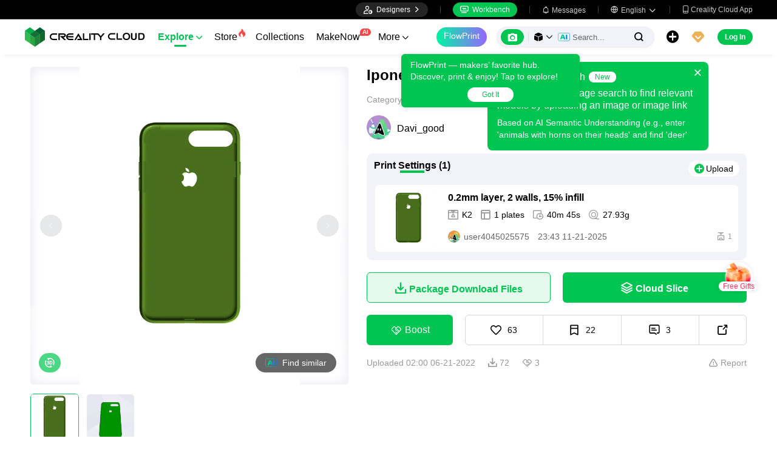

--- FILE ---
content_type: text/html; charset=utf-8
request_url: https://www.crealitycloud.com/model-detail/iphone-8-plus-phone-case
body_size: 11629
content:
<!doctype html>
<html data-n-head-ssr lang="en" data-n-head="%7B%22lang%22:%7B%22ssr%22:%22en%22%7D%7D">
  <head >
    <title>3D Printer Files | 3MF File | Ipone 8 plus case | Creality Cloud</title><meta data-n-head="ssr" charset="utf-8"><meta data-n-head="ssr" name="referrer" content="no-referrer"><meta data-n-head="ssr" name="expires" content="Wed,01 Jan 2025 00:00:00 GMT"><meta data-n-head="ssr" name="viewport" content="width=device-width,initial-scale=1.0,maximum-scale=1.0,user-scalable=no"><meta data-n-head="ssr" name="p:domain_verify" content="37eeba1d235393b86b05e09ae7bda18d"><meta data-n-head="ssr" name="google-site-verification" content="pqPpdcgB-t-LexROf8iG8opVtNQ5zMZR8V4bPciv_Bo"><meta data-n-head="ssr" name="yandex-verification" content="ef10e47a92aac544"><meta data-n-head="ssr" name="facebook-domain-verification" content="tjqcxyy2hywg4pi8boq6ystb1yvg4m"><meta data-n-head="ssr" name="robots" content="index,follow"><meta data-n-head="ssr" data-hid="keywords" name="keywords" content="3mf file, Multicolor 3d printing, 3d printer files, Tools &amp; Spare Parts 3mf file, Ipone 8 plus case, creality cloud"><meta data-n-head="ssr" data-hid="description" name="description" content="Download the Tools &amp; Spare Parts 3MF file for multicolor 3D printing. Discover Ipone 8 plus case, a 3D printable model by Davi_good, and create high-quality prints!"><meta data-n-head="ssr" data-hid="twitter:card" name="twitter:card" content="summary"><meta data-n-head="ssr" data-hid="twitter:site" name="twitter:site" content="@crealitycloud"><meta data-n-head="ssr" data-hid="twitter:title" name="twitter:title" content="3D Printer Files | 3MF File | Ipone 8 plus case | Creality Cloud"><meta data-n-head="ssr" data-hid="twitter:image" name="twitter:image" content="https://pic2-cdn.creality.com/comp/model/1bd9d7ff855ef1394c1bcf26189f7286.webp"><meta data-n-head="ssr" data-hid="twitter:description" name="twitter:description" content="Download the Tools &amp; Spare Parts 3MF file for multicolor 3D printing. Discover Ipone 8 plus case, a 3D printable model by Davi_good, and create high-quality prints!"><meta data-n-head="ssr" data-hid="og:site_name" property="og:site_name" content="3D Printer Files | 3MF File | Ipone 8 plus case | Creality Cloud"><meta data-n-head="ssr" data-hid="og:type" property="og:type" content="website"><meta data-n-head="ssr" data-hid="og:url" property="og:url" content="https://www.crealitycloud.com"><meta data-n-head="ssr" data-hid="og:title" property="og:title" content="3D Printer Files | 3MF File | Ipone 8 plus case | Creality Cloud"><meta data-n-head="ssr" data-hid="og:description" property="og:description" content="Download the Tools &amp; Spare Parts 3MF file for multicolor 3D printing. Discover Ipone 8 plus case, a 3D printable model by Davi_good, and create high-quality prints!"><meta data-n-head="ssr" data-hid="og:image" property="og:image" content="https://pic2-cdn.creality.com/comp/model/1bd9d7ff855ef1394c1bcf26189f7286.webp"><meta data-n-head="ssr" data-hid="fb:pages" name="fb:pages" content="2567719713466612"><link data-n-head="ssr" rel="icon" type="image/x-icon" href="/favicon.ico"><link data-n-head="ssr" rel="dns-prefetch" href="https://pic2-cdn.creality.com/"><link data-n-head="ssr" rel="dns-prefetch" href="https://pic-cdn.creality.com/"><link data-n-head="ssr" rel="dns-prefetch" href="https://video2-cdn.creality.com/"><link data-n-head="ssr" rel="canonical" href="https://www.crealitycloud.com/model-detail/iphone-8-plus-phone-case"><link data-n-head="ssr" rel="alternate" href="https://www.crealitycloud.com/model-detail/iphone-8-plus-phone-case" hreflang="en"><link data-n-head="ssr" rel="alternate" href="https://www.crealitycloud.com/es/model-detail/iphone-8-plus-phone-case" hreflang="es"><link data-n-head="ssr" rel="alternate" href="https://www.crealitycloud.com/de/model-detail/iphone-8-plus-phone-case" hreflang="de"><link data-n-head="ssr" rel="alternate" href="https://www.crealitycloud.com/fr/model-detail/iphone-8-plus-phone-case" hreflang="fr"><link data-n-head="ssr" rel="alternate" href="https://www.crealitycloud.com/nl/model-detail/iphone-8-plus-phone-case" hreflang="nl"><link data-n-head="ssr" rel="alternate" href="https://www.crealitycloud.com/it/model-detail/iphone-8-plus-phone-case" hreflang="it"><link data-n-head="ssr" rel="alternate" href="https://www.crealitycloud.com/tr/model-detail/iphone-8-plus-phone-case" hreflang="tr"><link data-n-head="ssr" rel="alternate" href="https://www.crealitycloud.com/ro/model-detail/iphone-8-plus-phone-case" hreflang="ro"><link data-n-head="ssr" rel="alternate" href="https://www.crealitycloud.com/pt/model-detail/iphone-8-plus-phone-case" hreflang="pt"><link data-n-head="ssr" rel="alternate" href="https://www.crealitycloud.com/ar/model-detail/iphone-8-plus-phone-case" hreflang="ar"><link data-n-head="ssr" rel="alternate" href="https://www.crealitycloud.com/ru/model-detail/iphone-8-plus-phone-case" hreflang="ru"><link data-n-head="ssr" rel="alternate" href="https://www.crealitycloud.com/ja/model-detail/iphone-8-plus-phone-case" hreflang="ja"><link data-n-head="ssr" rel="alternate" href="https://www.crealitycloud.com/ko/model-detail/iphone-8-plus-phone-case" hreflang="ko"><link data-n-head="ssr" rel="alternate" href="https://www.crealitycloud.com/model-detail/iphone-8-plus-phone-case" hreflang="x-default"><link data-n-head="ssr" rel="alternate" media="only screen and (max-width: 640px)" href="https://m.crealitycloud.com/en/model-details/iphone-8-plus-phone-case"><script data-n-head="ssr" src="https://challenges.cloudflare.com/turnstile/v0/api.js" type="text/javascript" async></script><script data-n-head="ssr" data-hid="theme-init" type="text/javascript" charset="utf-8">
            (function() {
            const darkModeStorage = localStorage.getItem('darkMode')
      const mediaQuery = window.matchMedia('(prefers-color-scheme: dark)')

      let darkMode = false
      if (darkModeStorage) {
        darkMode = darkModeStorage === 'true'
      } else {
        darkMode = mediaQuery.matches
      }
        if (darkMode) {
        document.documentElement.classList.add('cc--darkmode')
        }

            })();
          </script><script data-n-head="ssr" type="application/ld+json">{"@context":"https://schema.org/","@type":"Product","review":{"@type":"Review","reviewRating":{"@type":"Rating","ratingValue":4.7,"bestRating":5},"author":{"@type":"Person","name":"Davi_good","url":"https://www.crealitycloud.com/user-profile/2817420316"}},"aggregateRating":{"@type":"AggregateRating","ratingValue":4.5,"reviewCount":18}}</script><link rel="stylesheet" href="/_nuxt/3562de9d6ca51c639d5e.css"><link rel="stylesheet" href="/_nuxt/9867fbbb51aa8c9114c6.css">
  </head>
  <body >
    <div data-server-rendered="true" id="__nuxt"><div id="__layout"><div id="app" style="--padding-top:90px;"><img src="https://pic2-cdn.creality.com/logo/logo.webp" width="0" height="0" alt="Creality Cloud - A diverse, convenient, interesting all-in-one 3D printing platform" class="seo-image"> <!----> <!----> <div class="com-header_container" style="--width:px;--padding:40px;transform:translateY(0);"><div class="top-head"><div class="top-left flex-start-item-center"><!----></div> <div class="top-right flex-end-item-center"><span><div role="tooltip" id="el-popover-5279" aria-hidden="true" class="el-popover el-popper designers-popover" style="width:144pxpx;display:none;"><!----> <ul class="upload-list_comp en"><li><!----> <span class="text">Designer Space</span></li><li><!----> <span class="text">Influencer Club</span></li></ul></div><span class="el-popover__reference-wrapper"><div class="designers-box flex-start-item-center"><i class="iconfont"></i> 
          Designers
          <i class="iconfont arrow"></i></div></span></span> <div class="top-head-left-line"></div> <div class="workbench flex-item-center"><i class="iconfont"></i> 
        Workbench
      </div> <!----> <div class="top-head-left-line"></div> <div class="msg-icon"><i class="iconfont"></i> <span class="msg-icon_text">Messages</span> <!----></div> <span><div role="tooltip" id="el-popover-7277" aria-hidden="true" class="el-popover el-popper download-popover " style="width:300px;display:none;"><!----><!----> </div><span class="el-popover__reference-wrapper"><div class="language"><i class="iconfont global"></i> <span class="text">English </span> <i class="iconfont arrow"></i></div></span></span> <a href="/downloads/creality-cloud-app" class="download"><i class="iconfont">
          
        </i> <span class="text">Creality Cloud App</span></a></div></div> <div class="content flex-between-center"><div class="header-left flex-item-center"><a href="/" class="nuxt-link-active logo logo-name_other"><div class="images_comp flex-justify-center" data-v-1fbabcbe><!----> <picture style="width: 100%" data-v-1fbabcbe><source srcset="/_nuxt/img/1946550.png?x-oss-process=image/resize,m_fill,h_34,w_200/format,webp/ignore-error,1" type="image/webp" data-v-1fbabcbe> <img src="/_nuxt/img/1946550.png?x-oss-process=image/resize,m_fill,h_34,w_200/format,webp/ignore-error,1" alt="Creality Cloud 3D Printing" class="image_mode model" style="width:200px;object-fit:contain;" data-v-1fbabcbe></picture> </div></a> <div id="compHeaderNavList" class="nav-box flex-item-center"><span class="nav-item active">
            Explore
            <i class="iconfont">
              
            </i></span><span class="nav-item have-corner-item">
            Store
            <i class="iconfont hot-icon"></i></span><a href="/collection" class="nav-item"><span>
              Collections
              <!----></span> <!----></a><span class="nav-item have-corner-item">
            MakeNow
            <i class="ai-corner ai-icon" data-v-4344c3cf>AI</i></span><a href="/contest" class="nav-item"><span>
              Contests
              <!----></span> <!----></a><a href="/leaderboard?type=model" class="nav-item"><span>
              Leaderboard
              <i class="iconfont">
              </i></span> <!----></a><a href="/community/post" class="nav-item"><span>
              Community
              <!----></span> <!----></a><a href="/product" class="nav-item"><span>
              Products
              <i class="iconfont">
              </i></span> <!----></a><a href="/downloads" class="nav-item"><span>
              Downloads
              <i class="iconfont">
              </i></span> <!----></a><a href="/blog/all?source=1" class="nav-item"><span>
              Blogs
              <!----></span> <!----></a></div></div> <div id="compHeaderRight" class="header-right flex-end-item-center"><span><div role="tooltip" id="el-popover-1107" aria-hidden="true" class="el-popover el-popper classic-popover-class" style="width:autopx;display:none;"><!----><div class="classic-popover-content"><p>FlowPrint — makers’ favorite hub. Discover, print &amp; enjoy! Tap to explore!</p> <div class="classic-popover-content-btn"><div class="base-confirm-btn">
              Got It
            </div></div></div></div><span class="el-popover__reference-wrapper"><div class="base-border-btn switch-creality-cloud">
            FlowPrint
          </div></span></span> <div class="nav-search searchKeywordByClass el-input el-input-group el-input-group--prepend el-input--suffix type-active-search"><div class="el-input-group__prepend"><div class="ai-box-container"><div class="ai-icon-box flex-center"><div class="ai-icon flex-center"><i class="iconfont"></i></div> <div class="ai-icon-btn"></div></div> <!----></div> <!----> <!----> <div class="search-content" style="display:none;"><div class="comp-search-content hideSearch"><!----> <!----></div></div> <div class="pic-search-content" style="display:none;"><div id="pic-search-container"><div class="pic-search-header flex-between-center"><span>Search model by image</span> <i class="el-icon-close"></i></div> <div class="pic-upload-box"><div class="upload-search-pic"><div tabindex="0" class="el-upload el-upload--text"><div class="el-upload-dragger"><div class="pic-search-input"><!----> <div class="pic-search-top flex-column-center"><i class="iconfont"></i> <div class="text">
            Drag the image here
            </div> <div class="upload-btn">Browse...</div></div> <div class="pic-search-bottom"><div class="el-divider el-divider--horizontal"><div class="el-divider__text is-center">or</div></div> <div class="flex-between-center"><div class="el-input"><!----><input type="text" autocomplete="off" placeholder="Paste image link" class="el-input__inner"><!----><!----><!----><!----></div> <div class="btn">
              Search
            </div></div></div></div></div><input type="file" name="file" accept="image/*" class="el-upload__input"></div></div></div></div></div> <div class="big-pic-content" style="display:none;"><div class="show-pic"></div></div></div><input type="text" autocomplete="off" placeholder="Search..." class="el-input__inner"><!----><span class="el-input__suffix"><span class="el-input__suffix-inner"><!----> <i class="iconfont el-input__icon"></i><!----><!----><!----><!----></span><!----></span><!----><!----></div> <span><div role="tooltip" id="el-popover-2099" aria-hidden="true" class="el-popover el-popper upload-popover" style="width:290px;display:none;"><!----> <ul class="upload-list_comp en"><li class="create-model"><i class="iconfont"></i> <span class="text">Upload Models</span></li><li class="create-post"><i class="iconfont"></i> <span class="text">Add a Make</span></li><li><i class="iconfont">&#xe6b9;</i> <span class="text">Upload Print Files</span></li></ul></div><span class="el-popover__reference-wrapper"><div class="upload flex-start-item-center"><i class="iconfont"></i></div></span></span> <!----> <div style="display:;"><span><div role="tooltip" id="el-popover-5934" aria-hidden="true" class="el-popover el-popper vip-popover" style="width:300px;display:none;"><!----> <div class="member-center_comp"><div class="member-header"><p class="name"></p> <p class="desc"></p> <span class="icon"></span></div> <div class="member-list"> <div class="btn text-center">
      Upgrade to Premium
    </div></div></div></div><span class="el-popover__reference-wrapper"><div currency="$" vip-min-day-of-price="0" class="nav-vip-box-container"><i class="vip iconfont"></i></div></span></span></div> <div class="workbench flex-item-center overflow-workbench en" style="display:none;"><i class="iconfont"></i> 
        Workbench
      </div> <!----> <span class="btn login-btn text-center">
          Log In
        </span> <div class="confirm-dialog_comp"><div class="el-dialog__wrapper" style="display:none;"><div role="dialog" aria-modal="true" aria-label="dialog" class="el-dialog message-confirm-dialog logout-dialog" style="margin-top:15vh;"><div class="el-dialog__header"><div class="message-confirm-dialog-title">
          
        </div><button type="button" aria-label="Close" class="el-dialog__headerbtn"><i class="el-dialog__close el-icon el-icon-close"></i></button></div><!----><div class="el-dialog__footer"><div class="confirm-body-btns"><button type="button" class="el-button cancel-btn el-button--default is-round"><!----><!----><span>
            
          </span></button> <button type="button" class="el-button el-button--primary is-round"><!----><!----><span>
            
          </span></button></div></div></div></div></div></div></div> <div class="drawer-container" style="height:0px;"><!----> <div class="header-modal-drawer flex-base" style="display:none;" data-v-4e7566b4><div class="quick-links-content" data-v-4e7566b4><p class="lable-title" data-v-4e7566b4>Quick links</p> <div class="quick-links-item en" data-v-4e7566b4>
      For You
    </div><div class="quick-links-item en" data-v-4e7566b4>
      Premium Free
    </div><div class="quick-links-item en" data-v-4e7566b4>
      Discounts
    </div><div class="quick-links-item en" data-v-4e7566b4>
      Coupons
    </div><div class="quick-links-item en" data-v-4e7566b4>
      Exclusive
    </div><div class="quick-links-item en" data-v-4e7566b4>
      Multicolor
    </div> <div class="line" data-v-4e7566b4></div> <div class="other-link-item en" data-v-4e7566b4>
      Leaderboard
    </div><div class="other-link-item en" data-v-4e7566b4>
      Designers
    </div><div class="other-link-item en" data-v-4e7566b4>
      Makers Tools
    </div></div> <div class="categories-content" data-v-4e7566b4><p class="lable-title cate-t" data-v-4e7566b4>All Categories</p> <div class="categories-list" data-v-4e7566b4><span class="lable" data-v-4e7566b4> All Categories</span></div> </div> <div class="trending-search-content" data-v-4e7566b4><p class="lable-title" data-v-4e7566b4>Popular searches</p> <!----></div></div> <!----> <!----></div> <div class="active-hover-content" style="left:nullpx;display:none;"><!----> <!----></div> <div class="flex-item-center"><div class="head-h5-navigation"><div class="line one"></div> <div class="line two"></div> <div class="line three"></div></div> <a href="/" class="head-h5-logo flex-between-center"><img src="/_nuxt/img/b96c62d.png" alt="Creality Cloud" class="logo-img"> <span class="logo-name">Creality Cloud</span></a></div> <div class="head-h5-right-box flex-item-center"><!----> <!----> <!----> <div class="head-h5-login-btn">
      Log In
    </div></div> <div class="head-h5-search-panel"><div class="head-h5-search-input el-input el-input-group el-input-group--append el-input--suffix"><!----><input type="text" autocomplete="off" placeholder="Search..." class="el-input__inner"><!----><span class="el-input__suffix"><span class="el-input__suffix-inner"><!----> <div class="pic-search flex-center"><i class="iconfont"></i></div> <i class="iconfont el-input__icon"></i><!----><!----><!----><!----></span><!----></span><div class="el-input-group__append"><div class="pic-search-content" style="display:none;"><div id="pic-search-container"><div class="pic-search-header flex-between-center"><span>Search model by image</span> <i class="el-icon-close"></i></div> <div class="pic-upload-box"><div class="upload-search-pic"><div tabindex="0" class="el-upload el-upload--text"><div class="el-upload-dragger"><div class="pic-search-input"><!----> <div class="pic-search-top flex-column-center"><i class="iconfont"></i> <div class="text">
            Drag the image here
            </div> <div class="upload-btn">Browse...</div></div> <div class="pic-search-bottom"><div class="el-divider el-divider--horizontal"><div class="el-divider__text is-center">or</div></div> <div class="flex-between-center"><div class="el-input"><!----><input type="text" autocomplete="off" placeholder="Paste image link" class="el-input__inner"><!----><!----><!----><!----></div> <div class="btn">
              Search
            </div></div></div></div></div><input type="file" name="file" accept="image/*" class="el-upload__input"></div></div></div></div></div></div><!----></div></div> <!----> <div class="h5-menu-list-comp" style="display:none;"><a href="/model-category/3d-print-all" class="nav-item h5-menu-active">
        Explore
      </a><div class="nav-item">
        Store
      </div><a href="/collection" class="nav-item">
        Collections
      </a><div class="nav-item">
        FlowPrint
      </div><a href="/contest" class="nav-item">
        Contests
      </a><a href="/leaderboard?type=model" class="nav-item">
        Leaderboard
      </a><a href="/community/post" class="nav-item">
        Community
      </a><a href="/product" class="nav-item">
        Products
      </a><a href="/downloads" class="nav-item">
        Downloads
      </a><a href="/blog/all?source=1" class="nav-item">
        Blogs
      </a><div class="nav-item">
        Help Center
      </div><a href="/designer/partnership" class="nav-item">
        Designer Partnership Program
      </a><a href="/join-influencer-club" class="nav-item">
        Influencer Club
      </a></div> <!----></div> <div class="app-content"><!----> <div class="model-detail-layout"><!----> <!----> <div class="model-detail"><div class="cover-wrapper"><div class="carousel-wrapper model-bg_cover"><div class="model-mark"><!----> <!----> <!----></div> <div class="pic-search-more flex-center"><div class="ai-icon"></div>
          Find similar
        </div> <!----> <!----> <div class="carousel-card el-carousel el-carousel--horizontal" data-v-4b4dd376><div class="el-carousel__container"><button type="button" class="el-carousel__arrow el-carousel__arrow--left"><i class="el-icon-arrow-left"></i></button><button type="button" class="el-carousel__arrow el-carousel__arrow--right"><i class="el-icon-arrow-right"></i></button><div class="el-carousel__item" style="transform:translateX(0px) scale(1);ms-transform:translateX(0px) scale(1);webkit-transform:translateX(0px) scale(1);display:none;" data-v-4b4dd376><!----><img src="https://pic2-cdn.creality.com/comp/model/1bd9d7ff855ef1394c1bcf26189f7286.webp?x-oss-process=image/resize,w_700/ignore-error,1" class="cover-img-filter-blur"> <div blurred="" class="images_comp flex-justify-center" data-v-1c1e847f><picture style="width: 100%" data-v-1c1e847f><source data-src="https://pic2-cdn.creality.com/comp/model/1bd9d7ff855ef1394c1bcf26189f7286.webp?x-oss-process=image/resize,w_700/ignore-error,1" srcset="https://pic2-cdn.creality.com/comp/model/1bd9d7ff855ef1394c1bcf26189f7286.webp?x-oss-process=image/resize,w_10/ignore-error,1" type="image/webp" data-v-1c1e847f> <img src="https://pic2-cdn.creality.com/comp/model/1bd9d7ff855ef1394c1bcf26189f7286.webp" alt="" class="image_mode model-default" style="height:100%;object-fit:contain;" data-v-1c1e847f></picture></div></div><div class="el-carousel__item" style="transform:translateX(0px) scale(1);ms-transform:translateX(0px) scale(1);webkit-transform:translateX(0px) scale(1);display:none;" data-v-4b4dd376><!----><img src="https://pic2-cdn.creality.com//model/2a112b164117e8454020c20eed209515?x-oss-process=image/resize,w_700/format,webp/ignore-error,1" class="cover-img-filter-blur"> <div blurred="" class="images_comp flex-justify-center" data-v-1c1e847f><picture style="width: 100%" data-v-1c1e847f><source data-src="https://pic2-cdn.creality.com//model/2a112b164117e8454020c20eed209515?x-oss-process=image/resize,w_700/format,webp/ignore-error,1" srcset="https://pic2-cdn.creality.com//model/2a112b164117e8454020c20eed209515?x-oss-process=image/resize,w_10/format,webp/ignore-error,1" type="image/webp" data-v-1c1e847f> <img src="https://pic2-cdn.creality.com//model/2a112b164117e8454020c20eed209515" alt="" class="image_mode model-default" style="height:100%;object-fit:contain;" data-v-1c1e847f></picture></div></div></div><!----></div></div> <div class="spec-list flex-item-center"><div class="swiper-button flex-center swiper-button_prev disabled"><i class="iconfont"></i></div> <div class="swiper-container swiper-no-swiping"><div class="swiper-wrapper"><div class="swiper-slide active"><div class="thumb-icon model-bg_cover"><div class="images_comp flex-justify-center" data-v-1c1e847f><picture style="width: 100%" data-v-1c1e847f><source data-src="https://pic2-cdn.creality.com/comp/model/1bd9d7ff855ef1394c1bcf26189f7286.webp?x-oss-process=image/resize,h_140,w_140,m_fill/ignore-error,1" srcset="https://pic2-cdn.creality.com/comp/model/1bd9d7ff855ef1394c1bcf26189f7286.webp?x-oss-process=image/resize,w_10/ignore-error,1" type="image/webp" data-v-1c1e847f> <img src="https://pic2-cdn.creality.com/comp/model/1bd9d7ff855ef1394c1bcf26189f7286.webp" alt="Ipone 8 plus case-0" class="image_mode model-default" style="height:100%;object-fit:cover;" data-v-1c1e847f></picture></div></div></div><div class="swiper-slide"><div class="thumb-icon model-bg_cover"><div class="images_comp flex-justify-center" data-v-1c1e847f><picture style="width: 100%" data-v-1c1e847f><source data-src="https://pic2-cdn.creality.com//model/2a112b164117e8454020c20eed209515?x-oss-process=image/resize,h_140,w_140,m_fill/format,webp/ignore-error,1" srcset="https://pic2-cdn.creality.com//model/2a112b164117e8454020c20eed209515?x-oss-process=image/resize,w_10/format,webp/ignore-error,1" type="image/webp" data-v-1c1e847f> <img src="https://pic2-cdn.creality.com//model/2a112b164117e8454020c20eed209515" alt="Ipone 8 plus case-1" class="image_mode model-default" style="height:100%;object-fit:cover;" data-v-1c1e847f></picture></div></div></div></div></div> <div class="swiper-button flex-center swiper-button_next disabled"><i class="iconfont"></i></div></div></div> <div class="model-info"><h1 class="group-name">
        Ipone 8 plus case
      </h1> <div class="flex-content-time flex-between-center"><div class="category-name flex-center"><span class="title-texts">
            Category: 
          </span> <div class="flex-center cate-list-content"><div class="category-text"><span class="category-text-cursor">Tools &amp; Spare Parts</span> <i class="iconfont">
                
              </i></div><div class="category-text"><span class="category-text-cursor">Tools &amp; Spare Parts</span> <!----></div></div></div></div> <div class="user-info flex-item-center"><a href="/user-profile/2817420316?visitorPage=1" target="_blank" rel="opener"><div class="avatar_comp" style="--size:40px;"><!----> <div class="avatar"><div class="images_comp flex-justify-center" data-v-1c1e847f><picture style="width: 100%" data-v-1c1e847f><source data-src="https://pic2-cdn.creality.com/avatar/default/2281EA3C20D3D16177851740653B10DF.png?x-oss-process=image/resize,h_40,w_40,m_fill/format,webp/ignore-error,1" srcset="https://pic2-cdn.creality.com/avatar/default/2281EA3C20D3D16177851740653B10DF.png?x-oss-process=image/resize,w_10/format,webp/ignore-error,1" type="image/webp" data-v-1c1e847f> <img src="https://pic2-cdn.creality.com/avatar/default/2281EA3C20D3D16177851740653B10DF.png" alt="avatar of Davi_good" class="image_mode avatar-default" style="height:100%;object-fit:cover;" data-v-1c1e847f></picture></div></div></div></a> <div class="model-user-info flex-item-center"><a href="/user-profile/2817420316?visitorPage=1" target="_blank" rel="opener" class="nick-name">
            Davi_good
          </a> <!----> <!----></div> <!----></div> <!----> <div class="slice-file-box"><div class="slice-file-title flex-between-center"><div class="slice-type-box"><span class="slice-num active-slice-num">
              Print Settings (1)
            </span></div> <div class="flex-item-center"><!----> <div class="operate-btn flex-center"><span class="comp-tips-content"><div role="tooltip" id="el-popover-1214" aria-hidden="true" class="el-popover el-popper comp-tooltip-black comp-tooltip-no-title" style="width:autopx;display:none;"><!----><div class="kuwei-beans-container" style="--width:12px;--height:12px;"><i class="beans-icon kuweiBeans"></i> </div> <span class="content"></span> </div><span class="el-popover__reference-wrapper"><div class="add-make flex-center"><i class="iconfont"></i> <span>Upload</span></div></span></span></div></div></div> <!----> <div class="file-box" style="display:;"><div class="item-3mf-box"><div data-id="6920f9319ede8e22c7e07bbb" class="comp-3mf-file-box is-model-detail-bottom is-white-bg"><div class="comp-3mf-file-cover"><div class="images_comp flex-justify-center" data-v-1c1e847f><picture style="width: 100%" data-v-1c1e847f><source data-src="https://pic2-cdn.creality.com/comp/model/1bd9d7ff855ef1394c1bcf26189f7286.webp?x-oss-process=image/ignore-error,1" srcset="https://pic2-cdn.creality.com/comp/model/1bd9d7ff855ef1394c1bcf26189f7286.webp?x-oss-process=image/resize,w_10/ignore-error,1" type="image/webp" data-v-1c1e847f> <img src="https://pic2-cdn.creality.com/comp/model/1bd9d7ff855ef1394c1bcf26189f7286.webp" alt="" class="image_mode model-default" style="height:100%;object-fit:cover;" data-v-1c1e847f></picture></div></div> <div class="comp-3mf-file-info"><div class="flex-between-center"><div class="comp-3mf-file-name text-ellipsis">
        0.2mm layer, 2 walls, 15% infill
      </div> <div class="comp-3mf-top-operate flex-item-center"><!----> <!----></div></div> <!----> <div class="info-3mf-params-intro"><div><i class="iconfont"></i> <span>K2</span></div> <div><i class="iconfont"></i> <span>1 plates</span></div> <div><i class="iconfont"></i> <span>40m 45s</span></div> <div><i class="iconfont"></i> <span>27.93g</span></div></div> <div class="flex-between-center comp-3mf-info-footer"><div class="flex-item-center left-info"><div class="file-3mf-user-info"><div class="avatar_comp" style="--size:20px;"><!----> <div class="avatar"><div class="images_comp flex-justify-center" data-v-1c1e847f><picture style="width: 100%" data-v-1c1e847f><source data-src="https://pic2-cdn.creality.com/avatar/default/1F037C1A5722BB3DB89A3F970D20CDBF.png?x-oss-process=image/resize,h_20,w_20,m_fill/format,webp/ignore-error,1" srcset="https://pic2-cdn.creality.com/avatar/default/1F037C1A5722BB3DB89A3F970D20CDBF.png?x-oss-process=image/resize,w_10/format,webp/ignore-error,1" type="image/webp" data-v-1c1e847f> <img src="https://pic2-cdn.creality.com/avatar/default/1F037C1A5722BB3DB89A3F970D20CDBF.png" alt="avatar of user4045025575" class="image_mode avatar-default" style="height:100%;object-fit:cover;" data-v-1c1e847f></picture></div></div></div> <span>user4045025575</span></div> <div class="create-time">
          07:43 11-22-2025
        </div> <!----></div> <div class="flex-item-center right-info-show"><div class="printer-show"><i class="iconfont"></i> <span class="num"> 1 </span></div> <!----></div></div></div> <div class="comp-3mf-file-right flex-center"><div class="operate-wrap flex-column-between"><div class="operate-item flex-item-center"><i class="iconfont"></i>
        Ready to Print
      </div> <div class="operate-item flex-item-center"><i class="iconfont"></i>
        Open with Creality Print
      </div> <div class="operate-item flex-item-center"><i class="iconfont"></i>
        Download Print Settings
      </div></div> <!----></div> <div class="confirm-dialog_comp"><div class="el-dialog__wrapper" style="display:none;"><div role="dialog" aria-modal="true" aria-label="dialog" class="el-dialog message-confirm-dialog separate-disk-dialog-comp" style="margin-top:15vh;"><div class="el-dialog__header"><div class="message-confirm-dialog-title">
          
        </div><button type="button" aria-label="Close" class="el-dialog__headerbtn"><i class="el-dialog__close el-icon el-icon-close"></i></button></div><!----><div class="el-dialog__footer"><div class="confirm-body-btns"><div class="separate-disk-footer flex-around-center"><!----></div></div></div></div></div></div> <div class="confirm-dialog_comp"><div class="el-dialog__wrapper" style="display:none;"><div role="dialog" aria-modal="true" aria-label="dialog" class="el-dialog message-confirm-dialog open-winfrom-dialog-comp" style="margin-top:15vh;"><div class="el-dialog__header"><div class="message-confirm-dialog-title">
          
        </div><button type="button" aria-label="Close" class="el-dialog__headerbtn"><i class="el-dialog__close el-icon el-icon-close"></i></button></div><!----><div class="el-dialog__footer"><div class="confirm-body-btns"><button type="button" class="el-button cancel-btn el-button--default is-round"><!----><!----><span>
            
          </span></button> <button type="button" class="el-button el-button--primary is-round"><!----><!----><span>
            
          </span></button></div></div></div></div></div> <div class="confirm-dialog_comp"><div class="el-dialog__wrapper" style="display:none;"><div role="dialog" aria-modal="true" aria-label="dialog" class="el-dialog message-confirm-dialog print-disk-dialog-comp" style="margin-top:15vh;"><div class="el-dialog__header"><div class="message-confirm-dialog-title">
          
        </div><button type="button" aria-label="Close" class="el-dialog__headerbtn"><i class="el-dialog__close el-icon el-icon-close"></i></button></div><!----><div class="el-dialog__footer"><div class="confirm-body-btns"><div class="print-disk-footer flex-around-center"><div class="print-content flex-item-center"><i class="iconfont"></i>
      Print
    </div></div></div></div></div></div></div></div></div></div> <!----> <!----></div> <!----> <!----> <!----> <div class="free-content"><!----> <!----> <div class="btn add-cart"><i class="iconfont"></i>
              Package Download Files
            </div> <div class="btn buy-now"><i class="iconfont"></i>
              Cloud Slice
            </div></div> <div class="top-menu"><div class="menu-center"><div class="author-info"><p class="model-name">Ipone 8 plus case</p> <div class="user-info flex-item-center"><a href="/user-profile/2817420316?visitorPage=1" target="_blank" rel="opener"><div class="avatar_comp" style="--size:36px;"><!----> <div class="avatar"><div class="images_comp flex-justify-center" data-v-1c1e847f><picture style="width: 100%" data-v-1c1e847f><source data-src="https://pic2-cdn.creality.com/avatar/default/2281EA3C20D3D16177851740653B10DF.png?x-oss-process=image/resize,h_36,w_36,m_fill/format,webp/ignore-error,1" srcset="https://pic2-cdn.creality.com/avatar/default/2281EA3C20D3D16177851740653B10DF.png?x-oss-process=image/resize,w_10/format,webp/ignore-error,1" type="image/webp" data-v-1c1e847f> <img src="https://pic2-cdn.creality.com/avatar/default/2281EA3C20D3D16177851740653B10DF.png" alt="avatar of Davi_good" class="image_mode avatar-default" style="height:100%;object-fit:cover;" data-v-1c1e847f></picture></div></div></div></a> <div class="model-user-info flex-item-center"><a href="/user-profile/2817420316?visitorPage=1" target="_blank" rel="opener" class="nick-name">
                  Davi_good
                </a> <!----> <!----></div> <!----></div></div> <div class="btn-group-content"><div class="reward-btn"><i class="iconfont"></i> <span>
                Boost
              </span> <div class="boost-tips"><div class="boost-image"><div class="images_comp flex-justify-center" data-v-1c1e847f><picture style="width: 100%" data-v-1c1e847f><source data-src="/_nuxt/img/2599e93.png?x-oss-process=image/resize,h_234,w_122,m_fill/format,webp/ignore-error,1" srcset="/_nuxt/img/2599e93.png?x-oss-process=image/resize,w_10/format,webp/ignore-error,1" type="image/webp" data-v-1c1e847f> <img src="/_nuxt/img/2599e93.png" alt="Boost successful" class="image_mode model-default" style="height:100%;object-fit:cover;" data-v-1c1e847f></picture></div></div>
                Boost for a chance to win a prize
              </div></div> <div class="model-operation-btn flex-between-center"><div class="btn flex-center btn-like"><svg aria-hidden="true" class="svg-icon" style="color:#000;width:18px;height:18px;cursor:pointer;"><use xlink:href="#icon-xihuan1"></use></svg> <span class="btn-count">63</span></div> <div class="btn flex-center btn-collect"><svg aria-hidden="true" class="svg-icon" style="color:#000;width:18px;height:18px;cursor:pointer;"><use xlink:href="#icon-shoucang2"></use></svg> <span class="btn-count">22</span></div> <div class="btn flex-center"><i class="iconfont"></i> <span class="btn-count">3</span></div> <div class="btn flex-center btn-share no-border"><span><div role="tooltip" id="el-popover-5225" aria-hidden="true" class="el-popover el-popper social-comp_popover" style="width:undefinedpx;display:none;"><!----><div class="social-icons"><div class="social-icon_comp block"><svg aria-hidden="true" class="svg-icon" style="color:#000;width:26px;height:26px;cursor:pointer;"><use xlink:href="#icon-Facebook"></use></svg> <span class="icon-text">Facebook</span></div> <div class="social-icon_comp block"><i class="iconfont flex-end pinterest" style="background:rgba(230, 0, 35, 1);color:#fff;--bg-size:26px;--font-size:18px;"></i> <span class="icon-text">Pinterest</span></div> <div class="social-icon_comp block"><i class="iconfont flex-center twitter" style="background:rgba(15, 20, 25, 1);color:#fff;--bg-size:26px;--font-size:13px;"></i> <span class="icon-text">X</span></div> <div class="social-icon_comp block"><i class="iconfont flex-center reddit" style="background:rgba(255, 69, 0, 1);color:#fff;--bg-size:26px;--font-size:15px;"></i> <span class="icon-text">Reddit</span></div> <div class="social-icon_comp block"><i class="iconfont flex-center discord" style="background:rgba(115, 139, 216, 1);color:#fff;--bg-size:26px;--font-size:15px;"></i> <span class="icon-text">Discord</span></div> <div class="social-icon_comp block"><i class="iconfont flex-center copy" style="background:rgba(84, 101, 153, 1);color:#fff;--bg-size:26px;--font-size:13px;"></i> <span class="icon-text">Copy Link</span></div></div> <!---->  <!----></div><span class="el-popover__reference-wrapper"><i class="iconfont social-comp" style="font-size:17px;">
      
    </i></span></span></div> <div class="collection-suc-toast" style="display:none;"><div class="collection-suc-box"><i class="iconfont"></i> <span>Successfully added to favorites</span></div> <div class="add-folder">
                  Add to Favorites
                </div></div></div></div></div></div> <div class="model-time-report flex-wrap-between-center"><div class="flex-item-center"><div class="create-time"><span>Uploaded</span>
            10:00 06-21-2022
          </div> <div class="model-time-btn flex-center model-time-btn-down"><i class="iconfont"></i> <span class="btn-count">
              72
            </span></div> <!----> <span class="comp-tips-content"><div role="tooltip" id="el-popover-5119" aria-hidden="true" class="el-popover el-popper comp-tooltip bottom" style="width:autopx;display:none;"><!----><!----> <span class="content"></span> </div><span class="el-popover__reference-wrapper"><div class="model-time-btn flex-center model-time-btn-down"><i class="iconfont boost"></i> <span class="btn-count">
                3
              </span></div></span></span></div> <div class="more-report-content flex-item-center"><i class="iconfont"></i>
          Report
        </div></div> <!----></div></div> <div class="model-detail-container"><div class="el-tabs el-tabs--top"><div class="el-tabs__header is-top"><div class="el-tabs__nav-wrap is-top"><div class="el-tabs__nav-scroll"><div role="tablist" class="el-tabs__nav is-top" style="transform:translateX(-0px);"><div class="el-tabs__active-bar is-top" style="width:0px;transform:translateX(0px);ms-transform:translateX(0px);webkit-transform:translateX(0px);"></div></div></div></div></div><div class="el-tabs__content"><div role="tabpanel" aria-hidden="true" id="pane-description" aria-labelledby="tab-description" class="el-tab-pane" style="display:none;"></div><div role="tabpanel" aria-hidden="true" id="pane-modelList" aria-labelledby="tab-modelList" class="el-tab-pane" style="display:none;"></div><div role="tabpanel" aria-hidden="true" id="pane-file3mf" aria-labelledby="tab-file3mf" class="el-tab-pane" style="display:none;"></div><div role="tabpanel" aria-hidden="true" id="pane-sliceFile" aria-labelledby="tab-sliceFile" class="el-tab-pane" style="display:none;"></div><div role="tabpanel" aria-hidden="true" id="pane-comments" aria-labelledby="tab-comments" class="el-tab-pane" style="display:none;"></div></div></div></div> <div class="split-line"></div> <div class="detail-box-container"><div class="box-left"><div class="description-box box-container"><!----> <!----> <div class="model-detail-tags-box"><div class="model-detail-tags-title">Tags</div> <div class="model-detail-tags flex-wrap"><a href="/model-tags/ipone" rel="opener" target="_self" class="tag-link_layout" style="--bg-color:var(--lowest-bg-color);margin-right:8px;margin-bottom:8px;" data-v-2671343d>
  ipone
</a><a href="/model-tags/case" rel="opener" target="_self" class="tag-link_layout" style="--bg-color:var(--lowest-bg-color);margin-right:8px;margin-bottom:8px;" data-v-2671343d>
  case
</a> <!----></div></div> <!----> <div class="new-model-original"><div class="original-title">
            Copyright License
          </div> <div class="original-body"><div class="original-body1 flex-start-item-center"><div class="license-icon license-cc0"></div> <div class="license-right"><div class="license-right-label">
                  This work is licensed under the Copyright License 4.0.
                </div> <div class="license-right-desc">
                  CC0
                  (aka CC Zero) is a public dedication tool, which allows creators to give up their copyright and put their works into the worldwide public domain.
                </div></div></div> <div class="original-body2">
              If you find any breach of agreement, please contact us to discuss further action.
            </div></div> <!----></div></div> <div class="modelList-box box-container"><div class="box-left-title flex-between-center"><span class="box-title"> Files (1)</span> <!----></div> <!----> <div class="model-list_wrapper"></div> <!----> <!----></div> <div class="file3mf-box box-container"><div class="box-left-title flex-between-center"><span class="box-title">Print Settings (1)</span> <div class="right-operate"><span class="comp-tips-content"><div role="tooltip" id="el-popover-9281" aria-hidden="true" class="el-popover el-popper comp-tooltip-black comp-tooltip-no-title" style="width:autopx;display:none;"><!----><div class="kuwei-beans-container" style="--width:12px;--height:12px;"><i class="beans-icon kuweiBeans"></i> </div> <span class="content"></span> </div><span class="el-popover__reference-wrapper"><div class="operate-btn flex-center upload-model"><i class="iconfont"></i> <span>Upload</span></div></span></span></div></div> <div><!----> <div class="model-file3mf-list"></div> <!----></div></div> <div class="sliceFile-box box-container"><div class="box-left-title flex-between-center"><span class="box-title">Makes</span> <div class="right-operate"><div class="operate-btn flex-center upload-model" style="display:;"><i class="iconfont"></i> <span>Add a Make</span></div></div></div> <div><!----> <!----> <div></div> <!----></div></div> <div class="comments-box box-container"><div class="box-left-title comment-title"><span class="box-title">Comment</span></div> <div class="demo-page-comments"><div class="com-input-area"><div class="comment-editor-main"><div class="input-box"><div class="comp-comment-editor com-main-input"><div id="editableDiv" contenteditable="true" placeholder="Say something..." class="comp-editable-div read-write"></div> <!----></div> <!----> <div class="face-picture flex-item-center"><span><div role="tooltip" id="el-popover-9287" aria-hidden="true" class="el-popover el-popper" style="width:370px;display:none;"><!----><div class="faces-container"><span class="face-item" style="background-image:url(https://pic2-cdn.creality.com/crealityWebStaticImg/faces/jizhi.png);"></span><span class="face-item" style="background-image:url(https://pic2-cdn.creality.com/crealityWebStaticImg/faces/zhengbang.png);"></span><span class="face-item" style="background-image:url(https://pic2-cdn.creality.com/crealityWebStaticImg/faces/weixiao.png);"></span><span class="face-item" style="background-image:url(https://pic2-cdn.creality.com/crealityWebStaticImg/faces/touxiao.png);"></span><span class="face-item" style="background-image:url(https://pic2-cdn.creality.com/crealityWebStaticImg/faces/666.png);"></span><span class="face-item" style="background-image:url(https://pic2-cdn.creality.com/crealityWebStaticImg/faces/kaixin.png);"></span><span class="face-item" style="background-image:url(https://pic2-cdn.creality.com/crealityWebStaticImg/faces/heiha.png);"></span><span class="face-item" style="background-image:url(https://pic2-cdn.creality.com/crealityWebStaticImg/faces/jiyan.png);"></span><span class="face-item" style="background-image:url(https://pic2-cdn.creality.com/crealityWebStaticImg/faces/tuoshai.png);"></span><span class="face-item" style="background-image:url(https://pic2-cdn.creality.com/crealityWebStaticImg/faces/chigua.png);"></span><span class="face-item" style="background-image:url(https://pic2-cdn.creality.com/crealityWebStaticImg/faces/feiwen.png);"></span><span class="face-item" style="background-image:url(https://pic2-cdn.creality.com/crealityWebStaticImg/faces/deyi.png);"></span><span class="face-item" style="background-image:url(https://pic2-cdn.creality.com/crealityWebStaticImg/faces/xihuan.png);"></span><span class="face-item" style="background-image:url(https://pic2-cdn.creality.com/crealityWebStaticImg/faces/yiwen.png);"></span><span class="face-item" style="background-image:url(https://pic2-cdn.creality.com/crealityWebStaticImg/faces/jiayou.png);"></span><span class="face-item" style="background-image:url(https://pic2-cdn.creality.com/crealityWebStaticImg/faces/wulian.png);"></span><span class="face-item" style="background-image:url(https://pic2-cdn.creality.com/crealityWebStaticImg/faces/fadai.png);"></span><span class="face-item" style="background-image:url(https://pic2-cdn.creality.com/crealityWebStaticImg/faces/qingzhu.png);"></span><span class="face-item" style="background-image:url(https://pic2-cdn.creality.com/crealityWebStaticImg/faces/haixiu.png);"></span><span class="face-item" style="background-image:url(https://pic2-cdn.creality.com/crealityWebStaticImg/faces/xiaoku.png);"></span><span class="face-item" style="background-image:url(https://pic2-cdn.creality.com/crealityWebStaticImg/faces/aoman.png);"></span><span class="face-item" style="background-image:url(https://pic2-cdn.creality.com/crealityWebStaticImg/faces/cahan.png);"></span><span class="face-item" style="background-image:url(https://pic2-cdn.creality.com/crealityWebStaticImg/faces/zhoumei.png);"></span><span class="face-item" style="background-image:url(https://pic2-cdn.creality.com/crealityWebStaticImg/faces/baiyan.png);"></span><span class="face-item" style="background-image:url(https://pic2-cdn.creality.com/crealityWebStaticImg/faces/aixin.png);"></span><span class="face-item" style="background-image:url(https://pic2-cdn.creality.com/crealityWebStaticImg/faces/dianzan.png);"></span><span class="face-item" style="background-image:url(https://pic2-cdn.creality.com/crealityWebStaticImg/faces/huaixiao.png);"></span><span class="face-item" style="background-image:url(https://pic2-cdn.creality.com/crealityWebStaticImg/faces/jingdaile.png);"></span><span class="face-item" style="background-image:url(https://pic2-cdn.creality.com/crealityWebStaticImg/faces/shengli.png);"></span><span class="face-item" style="background-image:url(https://pic2-cdn.creality.com/crealityWebStaticImg/faces/kelian.png);"></span><span class="face-item" style="background-image:url(https://pic2-cdn.creality.com/crealityWebStaticImg/faces/daku.png);"></span><span class="face-item" style="background-image:url(https://pic2-cdn.creality.com/crealityWebStaticImg/faces/kulou.png);"></span><span class="face-item" style="background-image:url(https://pic2-cdn.creality.com/crealityWebStaticImg/faces/tushe.png);"></span><span class="face-item" style="background-image:url(https://pic2-cdn.creality.com/crealityWebStaticImg/faces/chijing.png);"></span></div> </div><span class="el-popover__reference-wrapper"><button type="button" class="el-button face-btn el-button--default"><!----><!----><span><i class="iconfont"></i>
            Emoji
          </span></button></span></span> <div class="com-uploadImg-box com-pic-upload" style="--com-upload-width:100px;"><div class="com-uploadImg"><div tabindex="0" class="el-upload el-upload--text"><div class="hidden-box"></div> <div class="pic-upload-box flex-item-center"><i class="iconfont"></i> <div class="pic-upload-text">
              Picture
            </div></div> <!----><input type="file" name="file" multiple="multiple" accept=".jpeg, .png, .jpg, .webp, .gif" class="el-upload__input"></div></div></div> <button type="button" class="el-button atuser-btn el-button--default"><!----><!----><span><i class="iconfont"></i>
          Mention
        </span></button></div> <!----></div> <div class="button-box"><button type="button" class="el-button el-button--primary"><!----><!----><span><!---->Comment
      </span></button></div> <!----></div> <div class="el-dialog__wrapper comp-at-user_dialog" style="display:none;"><div role="dialog" aria-modal="true" aria-label="Creality Cloud protect designer's copyrighted works" class="el-dialog" style="margin-top:15vh;width:625px;"><div class="el-dialog__header"><span class="title">Users</span> <div class="el-input el-input--prefix el-input--suffix"><!----><input type="text" autocomplete="off" placeholder="Search by username or user ID" class="el-input__inner"><span class="el-input__prefix"><i class="el-input__icon iconfont">
        
      </i><!----></span><!----><!----><!----></div><button type="button" aria-label="Close" class="el-dialog__headerbtn"><i class="el-dialog__close el-icon el-icon-close"></i></button></div><!----><!----></div></div> <!----></div> <!----> <!----> <div class="el-dialog__wrapper comp-dialog report-from_comp flex-center" style="display:none;"><div role="dialog" aria-modal="true" aria-label="dialog" class="el-dialog" style="margin-top:0;width:625px;"><div class="el-dialog__header"><span>Report comment</span><button type="button" aria-label="Close" class="el-dialog__headerbtn"><i class="el-dialog__close el-icon el-icon-close"></i></button></div><!----><div class="el-dialog__footer"><span><button type="button" class="el-button cancel-btn el-button--default"><!----><!----><span>
      Cancel
    </span></button> <button type="button" class="el-button confirm-btn el-button--primary"><!----><!----><span>
      Submit
    </span></button></span></div></div></div> <div class="preview-image_comp"><div class="el-dialog__wrapper preview-image_dialog" style="display:none;--width:px;"><div role="dialog" aria-modal="true" aria-label="dialog" class="el-dialog" style="margin-top:0;"><div class="el-dialog__header"><span class="el-dialog__title"></span><button type="button" aria-label="Close" class="el-dialog__headerbtn"><i class="el-dialog__close el-icon el-icon-close"></i></button></div><!----><!----></div></div></div> <div class="el-dialog__wrapper comp-dialog" style="display:none;" data-v-4a9dd7a8><div role="dialog" aria-modal="true" aria-label="external_links_tips_title" class="el-dialog" style="margin-top:15vh;width:400px;"><div class="el-dialog__header"><span class="el-dialog__title">external_links_tips_title</span><button type="button" aria-label="Close" class="el-dialog__headerbtn"><i class="el-dialog__close el-icon el-icon-close"></i></button></div><!----><!----></div></div></div></div> <!----> <!----></div> <div class="box-right"><!----> <!----></div></div> <!----><!----><!----><!----><!----><!----><!----><!----><!----><!----><!----><!----><!----><!----><!----><!----><!----><!----><!----><!----><!----><!----><!----><!----><!----><!----><!----><!----><!----><!----><!----><!----><!----><!----><!----><!----><!----><!----><!----><!----><!----><!----><!----><!----><!----><!----><!----><!----><!----> <div class="el-dialog__wrapper" style="display:none;"><div role="dialog" aria-modal="true" aria-label="Security verification" class="el-dialog" style="margin-top:15vh;width:495px;"><div class="el-dialog__header"><span class="el-dialog__title">Security verification</span><button type="button" aria-label="Close" class="el-dialog__headerbtn"><i class="el-dialog__close el-icon el-icon-close"></i></button></div><!----><!----></div></div></div></div> <!----> <!----> <div style="display:none;"></div> <!----><!----><!----><!----><!----><!----><!----><!----><!----><!----><!----><!----><!----><!----><!----><!----><!----><!----><!----><!----><!----> <div class="el-dialog__wrapper comp-dialog" style="display:none;"><div role="dialog" aria-modal="true" aria-label="Access selection" class="el-dialog" style="margin-top:15vh;width:500px;"><div class="el-dialog__header"><span class="el-dialog__title">Access selection</span><button type="button" aria-label="Close" class="el-dialog__headerbtn"><i class="el-dialog__close el-icon el-icon-close"></i></button></div><!----><!----></div></div> <div class="el-dialog__wrapper dtc-config-dialog comp-dialog" style="display:none;"><div role="dialog" aria-modal="true" aria-label="Creality Official Store" class="el-dialog" style="margin-top:15vh;width:860px;"><div class="el-dialog__header"><span class="el-dialog__title">Creality Official Store</span><button type="button" aria-label="Close" class="el-dialog__headerbtn"><i class="el-dialog__close el-icon el-icon-close"></i></button></div><!----><!----></div></div> <!----> <div class="el-dialog__wrapper comp-dialog" style="display:none;" data-v-360ac472><div role="dialog" aria-modal="true" aria-label="dialog" class="el-dialog" style="margin-top:15vh;width:500px;"><div class="el-dialog__header"><span class="el-dialog__title"></span><button type="button" aria-label="Close" class="el-dialog__headerbtn"><i class="el-dialog__close el-icon el-icon-close"></i></button></div><!----><!----></div></div> <div class="el-dialog__wrapper comp-dialog printer-gift_dialog" style="display:none;"><div role="dialog" aria-modal="true" aria-label="dialog" class="el-dialog" style="margin-top:15vh;width:374px;"><div class="el-dialog__header"><span class="el-dialog__title"></span><!----></div><!----><!----></div></div> <div class="el-dialog__wrapper comp-dialog" style="display:none;"><div role="dialog" aria-modal="true" aria-label="Your personal information has been reset" class="el-dialog" style="margin-top:15vh;width:400px;"><div class="el-dialog__header"><span class="el-dialog__title">Your personal information has been reset</span><!----></div><!----><!----></div></div></div></div></div><script>window.__NUXT__=(function(a,b,c,d,e,f,g,h,i,j,k,l,m,n,o,p,q,r,s,t,u,v,w,x,y,z,A,B,C,D,E,F,G,H,I,J,K,L,M,N,O,P,Q,R,S,T){return {layout:"default",data:[{couponList:[],isPay:b,pageSource:27,modelGroup:{id:k,createTime:1655776833,userId:p,categoryId:u,isCoupons:b,categoryName:q,categories:[{id:u,name:q,enName:q},{id:"1010",name:v,enName:v}],groupName:j,groupDesc:d,modelColor:f,totalFileSize:3350984,modelCount:e,isShared:g,isPay:b,uploadSource:e,status:f,gradeValue:a,type:e,license:"CC0",isOriginal:b,widgetId:d,widgetName:d,isLike:b,isCollection:b,isBoost:b,gcodeCount:100,shareCount:e,likeCount:63,collectionCount:22,commentCount:r,covers:[{url:h,type:a,originUrl:i},{url:s,type:a}],editCovers:[{url:h,type:a,originUrl:i}],appCovers:c,pcCovers:c,tags:[{id:d,name:w},{id:d,name:x}],groupId:d,columnId:d,userInfo:{account:d,nickName:y,avatar:z,relationship:a,userId:p,blackRelationship:a,introduction:A,level:t,memberLevel:e,identity:a,status:e,modelerLevel:a},pricingMethod:a,payMethod:a,totalPrice:a,numOfPayment:a,isPurchased:b,downloadZip:"output\u002F81ad96b1-9daa-4d43-97b2-38c55387abc2.zip",isImport:b,unPurchasedCount:e,purchasedCount:a,workRegist:c,modelSource:f,downloadCount:72,totalOtherFileSize:a,totalTextureFileSize:a,totalMaterialFileSize:a,otherFileCount:a,blogCount:a,vote:{isVoteFdm:b,isVoteDlp:b,fdmCount:a,dlpCount:a},rating:{evaluation:c,avgScore:a},myGcodeCount:a,adminGcodeCount:a,copyright:t,thematicInfo:c,pv:4307,printType:c,lastSharedTime:1769957891,promoPrice:a,diffPrice:a,promoCount:a,isVip:b,isAddCart:b,isExclusive:b,realPhotoCount:a,modelOrigin:c,maturityRating:d,model3mfCount:e,authModel3mfCount:a,model3mfList:[{id:B,createTime:C,modelGroupId:k,size:D,name:j,secondName:E,thumbnail:F,plateCount:e,printerName:l,pInternalName:m,downloadCount:a,pv:a,layerHeight:G,sparseInfillDensity:H,wallLoops:I,nozzleDiameter:c,currBedType:J,isAuth:b,isCanPrint:g,userInfo:{account:d,nickName:K,avatar:L,relationship:a,userId:M,blackRelationship:a,introduction:d,level:e,memberLevel:e,identity:a,status:e,modelerLevel:a},modelAnd3mfCount:a,isUploadBind:b,covers:[{url:h,type:a,originUrl:i}],desc:d,modelGroupName:j,modelGroupUserId:a,model3mfCount:a,modelStatus:f,isShared:g,status:f,reason:d,modelCovers:c,printTime:N,filamentLen:n,filamentWeight:o,gcodeId:O,score:a,selfScore:a,commnetCount:a,printCount:e,sliceState:f,colorFilament:[{extruderId:P,type:Q,name:R,color:S,length:n,weight:o}],supportMachineInternalNames:[m],supportPrinterNames:[l],preParse3mfResult:c,isPlatformConver:g,preParse3mfState:f,gushTaskId:T,isModelBasedPrice:b}],include3mf:b,urlAlias:"iphone-8-plus-phone-case",modelNoPassCount:a,boostCount:r,colorFilament:c,folderNameList:c,modelDraftId:"000000000000000000000000",displayVersions:["cxy-gen2"],isModelBasedPrice:b},modelGroupCovers:[{url:h,surl:d,modelCover:g},{url:s,surl:d,modelCover:b}],userModelCovers:[{url:h,type:a,originUrl:i}],modelBaseCovers:[{url:h,type:a,originUrl:i},{url:s,type:a}],author:{account:d,nickName:y,avatar:z,relationship:a,userId:p,blackRelationship:a,introduction:A,level:t,memberLevel:e,identity:a,status:e,modelerLevel:a},seoInfo:{image:h,keyword:"ipone|case"},isBlackRelationShip:b,noLoginUser:b,isAuthor:b,isAppeal:b,isFollow:b,tagsList:[w,x],groupId:k,tabVisible:d,sliceList:[],modelOrigin:[],originSecondModel:{count:a,list:[]},isPrivacy:b,printTabVisible:"file3mf",file3mfList:[{id:B,createTime:C,modelGroupId:k,size:D,name:j,secondName:E,thumbnail:F,plateCount:e,printerName:l,pInternalName:m,downloadCount:a,pv:a,layerHeight:G,sparseInfillDensity:H,wallLoops:I,nozzleDiameter:c,currBedType:J,isAuth:b,isCanPrint:g,userInfo:{account:d,nickName:K,avatar:L,relationship:a,userId:M,blackRelationship:a,introduction:d,level:e,memberLevel:e,identity:a,status:e,modelerLevel:a},modelAnd3mfCount:a,isUploadBind:b,covers:[{url:h,type:a,originUrl:i}],desc:d,modelGroupName:j,modelGroupUserId:a,model3mfCount:a,modelStatus:f,isShared:g,status:f,reason:d,modelCovers:c,printTime:N,filamentLen:n,filamentWeight:o,gcodeId:O,score:a,selfScore:a,commnetCount:a,printCount:e,sliceState:f,colorFilament:[{extruderId:P,type:Q,name:R,color:S,length:n,weight:o}],supportMachineInternalNames:[m],supportPrinterNames:[l],preParse3mfResult:c,isPlatformConver:g,preParse3mfState:f,gushTaskId:T,isModelBasedPrice:b}],boostCountNum:r,isBoostFlag:b}],fetch:{},error:c,state:{lang:a,locale:"en",userInfo:c,isLogin:b,aliyunInfo:{},checkAuth:c,openSubmit:b,voteBtn:b,bricsOpen:g,showBirthday:b,msgCount:{},appConfig:c,appConfigVer:d,allPrintList:[],pipStatus:b,playStatus:g,softCategoryList:[],storePrintList:[],storeSeriesList:[],storeLasterList:[],storeScanList:[],storeCfsList:[],headReconCollection:[],headReconModeler:[],softDocumentInfo:{},otaList:[],scaleXInfo:c,scaleYInfo:c,scaleZInfo:c,signInSuccess:b,checkInDays:a,productClassList:[],blogClassList:[],modalClassList:[],privileges:[],productBannerList:[],gadgetsBannerList:[],linkInfo:{},allQrList:[],videoDeviceName:d,vipRightsList:[],hotSearchWord:[],hotTagsWord:[],communitySortMap:[],communityRightBanner:[],communityRecommendTag:[],commonlyPrinterList:[],anthology:{},ossInfo:{},channelActiveList:[],channelHotGroupData:{},cartList:[],cartData:{},cartRequest:b,pushConfig:c,topToHeight:90,showBindEmail:c,systemUpgrade:c,greyState:c,blogRegisterSensors:d,isVipModelNew:b,isCouponModelNew:b,newlyTimes:{},sliceEngineVersion:"3.0.0",currClickType:d,hotPrinterList:c,modelAuthorList:[],leaderboardList:c,zipDownloadProgress:[],userQueryParams:d,sgRequestId:d,missionCenterPageSeoInfo:c,memberNumVal:{},targetAccount:c,jumpMakerNowAction:a,makenowCount:{},isIframeCreality:b,reportStayTime:b,isClickLeave:b,searchId:d,specialUserList:[],makenowContestPageConfig:c,contestPageData:{pageData:{}},modelDetail:{modelResult:{}},modelListPageData:{pageData:{}},pageData:{pageData:{}},productPageData:{pageData:{}},searchListPageData:{pageData:{}},theme:{darkMode:b},userPage:{pageData:{}},i18n:{routeParams:{}},jwtToken:c},serverRendered:g,routePath:"\u002Fmodel-detail\u002Fiphone-8-plus-phone-case",config:{_app:{basePath:"\u002F",assetsPath:"\u002F_nuxt\u002F",cdnURL:c}},__i18n:{langs:{}}}}(0,false,null,"",1,2,true,"https:\u002F\u002Fpic2-cdn.creality.com\u002Fcomp\u002Fmodel\u002F1bd9d7ff855ef1394c1bcf26189f7286.webp","https:\u002F\u002Fpic2-cdn.creality.com\u002F\u002Fmodel\u002Fdd45ed2dfe8aa156d853de2d36835bb5","Ipone 8 plus case","62b1264148e00ee2d041dd7e","K2","F021",9.36518,27.9321,2817420316,"Tools & Spare Parts",3,"https:\u002F\u002Fpic2-cdn.creality.com\u002F\u002Fmodel\u002F2a112b164117e8454020c20eed209515",4,"1671","Household","ipone","case","Davi_good","https:\u002F\u002Fpic2-cdn.creality.com\u002Favatar\u002Fdefault\u002F2281EA3C20D3D16177851740653B10DF.png","Oi meu nome e Davi, eu pego os melhores e mais legais arquivos e coloco para você baixarem.","6920f9319ede8e22c7e07bbb",1763768625,1300064,"0.2mm layer, 2 walls, 15% infill","https:\u002F\u002Fpic2-cdn.creality.com\u002F\u002Fmodel\u002Fgush\u002F834bcc57c1194d4d3f0f22380d43c015.png","0.2","15%","2","Textured PEI Plate","user4045025575","https:\u002F\u002Fpic2-cdn.creality.com\u002Favatar\u002Fdefault\u002F1F037C1A5722BB3DB89A3F970D20CDBF.png",4045025575,2445,"6920fcee9ede8e22c7e0a81c","0","PLA","Hyper PLA ","#00FF80","691d30cfff7214e0c0a32c1d"));</script><script src="/_nuxt/65af86717e9da93b8274.js" defer></script><script src="/_nuxt/748a09d0117b9b22e0a3.js" defer></script><script src="/_nuxt/1c74ca45fd3fb45fecc8.js" defer></script><script src="/_nuxt/285da6c1b762a6284fb8.js" defer></script><script src="/_nuxt/692d1d770b64577da9ce.js" defer></script><script src="/_nuxt/d2316f0e7ddd750d7a6f.js" defer></script><script src="/_nuxt/0f59e03711d66a0be027.js" defer></script><script src="/_nuxt/8848c59b2dfd3c6bca59.js" defer></script><script src="/_nuxt/dc88bce7c04059a47656.js" defer></script>
  <script defer src="https://static.cloudflareinsights.com/beacon.min.js/vcd15cbe7772f49c399c6a5babf22c1241717689176015" integrity="sha512-ZpsOmlRQV6y907TI0dKBHq9Md29nnaEIPlkf84rnaERnq6zvWvPUqr2ft8M1aS28oN72PdrCzSjY4U6VaAw1EQ==" data-cf-beacon='{"rayId":"9c763ff3e87d8821","version":"2025.9.1","serverTiming":{"name":{"cfExtPri":true,"cfEdge":true,"cfOrigin":true,"cfL4":true,"cfSpeedBrain":true,"cfCacheStatus":true}},"token":"01f096d0466d4d2caa5c382629772405","b":1}' crossorigin="anonymous"></script>
</body>
</html>


--- FILE ---
content_type: text/css; charset=UTF-8
request_url: https://www.crealitycloud.com/_nuxt/9867fbbb51aa8c9114c6.css
body_size: 34622
content:
.modeler-icon_comp{transform:translate(4px,2px)}.modeler-icon_comp.is-dark{background:var(--theme-white-black);color:var(--theme-black-white);font-size:14px;box-shadow:0 2px 10px 0 rgba(var(--theme-black-white2),.1)}.modeler-icon_comp.el-tooltip__popper[x-placement^=top] .popper__arrow{border-top-color:var(--theme-white-black);box-shadow:0 2px 10px 0 rgba(var(--theme-black-white2),.1)}.modeler-icon_comp.el-tooltip__popper[x-placement^=top] .popper__arrow:after{border-top-color:var(--theme-white-black)}.modeler-icon_img{width:var(--size);height:var(--size);margin-right:var(--right);background-size:cover;flex-shrink:0;display:none}@media (min-width:751px){.modeler-icon_img{display:block}}.base_container[data-v-2d9aeb04]{display:flex;align-items:center;justify-content:flex-start;flex-direction:column}.base_page[data-v-2d9aeb04]{max-width:1200px;min-width:750px}.flex_list[data-v-2d9aeb04]{display:flex;align-items:flex-start;justify-content:flex-start;flex-direction:row;flex-wrap:wrap}.full_bg[data-v-2d9aeb04],.full_icon[data-v-2d9aeb04]{background-size:100%;background-position:50%;background-repeat:no-repeat}.com-sticky-wrap[data-v-2d9aeb04]{position:sticky;top:var(--HeaderToHeight,46px);z-index:101;transition:top .3s ease-in-out}.full_icon[data-v-2d9aeb04]{display:inline-block}.input_placeholder input[data-v-2d9aeb04]::-webkit-input-placeholder{color:var(--font-color-light)}.input_placeholder input[data-v-2d9aeb04]:-moz-placeholder,.input_placeholder input[data-v-2d9aeb04]::-moz-placeholder{color:var(--font-color-light)}.input_placeholder input[data-v-2d9aeb04]:-ms-input-placeholder{color:var(--font-color-light)}.input_placeholder textarea[data-v-2d9aeb04]::-webkit-input-placeholder{color:var(--font-color-light)}.input_placeholder textarea[data-v-2d9aeb04]:-moz-placeholder,.input_placeholder textarea[data-v-2d9aeb04]::-moz-placeholder{color:var(--font-color-light)}.input_placeholder textarea[data-v-2d9aeb04]:-ms-input-placeholder{color:var(--font-color-light)}.selectZindex800[data-v-2d9aeb04]{z-index:800!important}@keyframes upMove-2d9aeb04{0%{transform:translateY(80px);opacity:0}to{transform:translateY(0);opacity:1}}@keyframes downMove-2d9aeb04{0%{transform:translateY(-50px);opacity:0}to{transform:translateY(0);opacity:1}}[data-v-2d9aeb04]:export{theme:#00c651;topHeight:var(--HeaderToHeight,46px)}.medal-icon_img[data-v-2d9aeb04]{width:21px;height:21px;margin-left:8px;display:none}@media (min-width:751px){.medal-icon_img[data-v-2d9aeb04]{display:block}}.medal-icon_comp{transform:translate(4px,2px)}.medal-icon_comp.is-dark{background:var(--theme-white-black);color:var(--theme-black-white);font-size:14px;box-shadow:0 2px 10px 0 rgba(var(--theme-black-white2),.1)}.medal-icon_comp.el-tooltip__popper[x-placement^=top] .popper__arrow{border-top-color:var(--theme-white-black);box-shadow:0 2px 10px 0 rgba(var(--theme-black-white2),.1)}.medal-icon_comp.el-tooltip__popper[x-placement^=top] .popper__arrow:after{border-top-color:var(--theme-white-black)}@font-face{font-family:swiper-icons;src:url("data:application/font-woff;charset=utf-8;base64, [base64]//wADZ2x5ZgAAAywAAADMAAAD2MHtryVoZWFkAAABbAAAADAAAAA2E2+eoWhoZWEAAAGcAAAAHwAAACQC9gDzaG10eAAAAigAAAAZAAAArgJkABFsb2NhAAAC0AAAAFoAAABaFQAUGG1heHAAAAG8AAAAHwAAACAAcABAbmFtZQAAA/gAAAE5AAACXvFdBwlwb3N0AAAFNAAAAGIAAACE5s74hXjaY2BkYGAAYpf5Hu/j+W2+MnAzMYDAzaX6QjD6/4//Bxj5GA8AuRwMYGkAPywL13jaY2BkYGA88P8Agx4j+/8fQDYfA1AEBWgDAIB2BOoAeNpjYGRgYNBh4GdgYgABEMnIABJzYNADCQAACWgAsQB42mNgYfzCOIGBlYGB0YcxjYGBwR1Kf2WQZGhhYGBiYGVmgAFGBiQQkOaawtDAoMBQxXjg/wEGPcYDDA4wNUA2CCgwsAAAO4EL6gAAeNpj2M0gyAACqxgGNWBkZ2D4/wMA+xkDdgAAAHjaY2BgYGaAYBkGRgYQiAHyGMF8FgYHIM3DwMHABGQrMOgyWDLEM1T9/w8UBfEMgLzE////P/5//f/V/xv+r4eaAAeMbAxwIUYmIMHEgKYAYjUcsDAwsLKxc3BycfPw8jEQA/[base64]/uznmfPFBNODM2K7MTQ45YEAZqGP81AmGGcF3iPqOop0r1SPTaTbVkfUe4HXj97wYE+yNwWYxwWu4v1ugWHgo3S1XdZEVqWM7ET0cfnLGxWfkgR42o2PvWrDMBSFj/IHLaF0zKjRgdiVMwScNRAoWUoH78Y2icB/yIY09An6AH2Bdu/UB+yxopYshQiEvnvu0dURgDt8QeC8PDw7Fpji3fEA4z/PEJ6YOB5hKh4dj3EvXhxPqH/SKUY3rJ7srZ4FZnh1PMAtPhwP6fl2PMJMPDgeQ4rY8YT6Gzao0eAEA409DuggmTnFnOcSCiEiLMgxCiTI6Cq5DZUd3Qmp10vO0LaLTd2cjN4fOumlc7lUYbSQcZFkutRG7g6JKZKy0RmdLY680CDnEJ+UMkpFFe1RN7nxdVpXrC4aTtnaurOnYercZg2YVmLN/d/gczfEimrE/fs/bOuq29Zmn8tloORaXgZgGa78yO9/cnXm2BpaGvq25Dv9S4E9+5SIc9PqupJKhYFSSl47+Qcr1mYNAAAAeNptw0cKwkAAAMDZJA8Q7OUJvkLsPfZ6zFVERPy8qHh2YER+3i/BP83vIBLLySsoKimrqKqpa2hp6+jq6RsYGhmbmJqZSy0sraxtbO3sHRydnEMU4uR6yx7JJXveP7WrDycAAAAAAAH//wACeNpjYGRgYOABYhkgZgJCZgZNBkYGLQZtIJsFLMYAAAw3ALgAeNolizEKgDAQBCchRbC2sFER0YD6qVQiBCv/H9ezGI6Z5XBAw8CBK/m5iQQVauVbXLnOrMZv2oLdKFa8Pjuru2hJzGabmOSLzNMzvutpB3N42mNgZGBg4GKQYzBhYMxJLMlj4GBgAYow/P/PAJJhLM6sSoWKfWCAAwDAjgbRAAB42mNgYGBkAIIbCZo5IPrmUn0hGA0AO8EFTQAA") format("woff");font-weight:400;font-style:normal}:root{--swiper-theme-color:#007aff}.swiper-container{margin-left:auto;margin-right:auto;position:relative;overflow:hidden;list-style:none;padding:0;z-index:1}.swiper-container-vertical>.swiper-wrapper{flex-direction:column}.swiper-wrapper{position:relative;width:100%;height:100%;z-index:1;display:flex;transition-property:transform;box-sizing:content-box}.swiper-container-android .swiper-slide,.swiper-wrapper{transform:translateZ(0)}.swiper-container-multirow>.swiper-wrapper{flex-wrap:wrap}.swiper-container-multirow-column>.swiper-wrapper{flex-wrap:wrap;flex-direction:column}.swiper-container-free-mode>.swiper-wrapper{transition-timing-function:ease-out;margin:0 auto}.swiper-slide{flex-shrink:0;width:100%;height:100%;position:relative;transition-property:transform}.swiper-slide-invisible-blank{visibility:hidden}.swiper-container-autoheight,.swiper-container-autoheight .swiper-slide{height:auto}.swiper-container-autoheight .swiper-wrapper{align-items:flex-start;transition-property:transform,height}.swiper-container-3d{perspective:1200px}.swiper-container-3d .swiper-cube-shadow,.swiper-container-3d .swiper-slide,.swiper-container-3d .swiper-slide-shadow-bottom,.swiper-container-3d .swiper-slide-shadow-left,.swiper-container-3d .swiper-slide-shadow-right,.swiper-container-3d .swiper-slide-shadow-top,.swiper-container-3d .swiper-wrapper{transform-style:preserve-3d}.swiper-container-3d .swiper-slide-shadow-bottom,.swiper-container-3d .swiper-slide-shadow-left,.swiper-container-3d .swiper-slide-shadow-right,.swiper-container-3d .swiper-slide-shadow-top{position:absolute;left:0;top:0;width:100%;height:100%;pointer-events:none;z-index:10}.swiper-container-3d .swiper-slide-shadow-left{background-image:linear-gradient(270deg,rgba(0,0,0,.5),transparent)}.swiper-container-3d .swiper-slide-shadow-right{background-image:linear-gradient(90deg,rgba(0,0,0,.5),transparent)}.swiper-container-3d .swiper-slide-shadow-top{background-image:linear-gradient(0deg,rgba(0,0,0,.5),transparent)}.swiper-container-3d .swiper-slide-shadow-bottom{background-image:linear-gradient(180deg,rgba(0,0,0,.5),transparent)}.swiper-container-css-mode>.swiper-wrapper{overflow:auto;scrollbar-width:none;-ms-overflow-style:none}.swiper-container-css-mode>.swiper-wrapper::-webkit-scrollbar{display:none}.swiper-container-css-mode>.swiper-wrapper>.swiper-slide{scroll-snap-align:start start}.swiper-container-horizontal.swiper-container-css-mode>.swiper-wrapper{scroll-snap-type:x mandatory}.swiper-container-vertical.swiper-container-css-mode>.swiper-wrapper{scroll-snap-type:y mandatory}:root{--swiper-navigation-size:44px}.swiper-button-next,.swiper-button-prev{position:absolute;top:50%;width:calc(var(--swiper-navigation-size)/44*27);height:var(--swiper-navigation-size);margin-top:calc(var(--swiper-navigation-size)*-1/2);z-index:10;cursor:pointer;display:flex;align-items:center;justify-content:center;color:var(--swiper-navigation-color,var(--swiper-theme-color))}.swiper-button-next.swiper-button-disabled,.swiper-button-prev.swiper-button-disabled{opacity:.35;cursor:auto;pointer-events:none}.swiper-button-next:after,.swiper-button-prev:after{font-family:swiper-icons;font-size:var(--swiper-navigation-size);text-transform:none!important;letter-spacing:0;text-transform:none;font-variant:normal;line-height:1}.swiper-button-prev,.swiper-container-rtl .swiper-button-next{left:10px;right:auto}.swiper-button-prev:after,.swiper-container-rtl .swiper-button-next:after{content:"prev"}.swiper-button-next,.swiper-container-rtl .swiper-button-prev{right:10px;left:auto}.swiper-button-next:after,.swiper-container-rtl .swiper-button-prev:after{content:"next"}.swiper-button-next.swiper-button-white,.swiper-button-prev.swiper-button-white{--swiper-navigation-color:#fff}.swiper-button-next.swiper-button-black,.swiper-button-prev.swiper-button-black{--swiper-navigation-color:#000}.swiper-button-lock{display:none}.swiper-pagination{position:absolute;text-align:center;transition:opacity .3s;transform:translateZ(0);z-index:10}.swiper-pagination.swiper-pagination-hidden{opacity:0}.swiper-container-horizontal>.swiper-pagination-bullets,.swiper-pagination-custom,.swiper-pagination-fraction{bottom:10px;left:0;width:100%}.swiper-pagination-bullets-dynamic{overflow:hidden;font-size:0}.swiper-pagination-bullets-dynamic .swiper-pagination-bullet{transform:scale(.33);position:relative}.swiper-pagination-bullets-dynamic .swiper-pagination-bullet-active,.swiper-pagination-bullets-dynamic .swiper-pagination-bullet-active-main{transform:scale(1)}.swiper-pagination-bullets-dynamic .swiper-pagination-bullet-active-prev{transform:scale(.66)}.swiper-pagination-bullets-dynamic .swiper-pagination-bullet-active-prev-prev{transform:scale(.33)}.swiper-pagination-bullets-dynamic .swiper-pagination-bullet-active-next{transform:scale(.66)}.swiper-pagination-bullets-dynamic .swiper-pagination-bullet-active-next-next{transform:scale(.33)}.swiper-pagination-bullet{width:8px;height:8px;display:inline-block;border-radius:100%;background:#000;opacity:.2}button.swiper-pagination-bullet{border:none;margin:0;padding:0;box-shadow:none;-webkit-appearance:none;-moz-appearance:none;appearance:none}.swiper-pagination-clickable .swiper-pagination-bullet{cursor:pointer}.swiper-pagination-bullet-active{opacity:1;background:var(--swiper-pagination-color,var(--swiper-theme-color))}.swiper-container-vertical>.swiper-pagination-bullets{right:10px;top:50%;transform:translate3d(0,-50%,0)}.swiper-container-vertical>.swiper-pagination-bullets .swiper-pagination-bullet{margin:6px 0;display:block}.swiper-container-vertical>.swiper-pagination-bullets.swiper-pagination-bullets-dynamic{top:50%;transform:translateY(-50%);width:8px}.swiper-container-vertical>.swiper-pagination-bullets.swiper-pagination-bullets-dynamic .swiper-pagination-bullet{display:inline-block;transition:transform .2s,top .2s}.swiper-container-horizontal>.swiper-pagination-bullets .swiper-pagination-bullet{margin:0 4px}.swiper-container-horizontal>.swiper-pagination-bullets.swiper-pagination-bullets-dynamic{left:50%;transform:translateX(-50%);white-space:nowrap}.swiper-container-horizontal>.swiper-pagination-bullets.swiper-pagination-bullets-dynamic .swiper-pagination-bullet{transition:transform .2s,left .2s}.swiper-container-horizontal.swiper-container-rtl>.swiper-pagination-bullets-dynamic .swiper-pagination-bullet{transition:transform .2s,right .2s}.swiper-pagination-progressbar{background:rgba(0,0,0,.25);position:absolute}.swiper-pagination-progressbar .swiper-pagination-progressbar-fill{background:var(--swiper-pagination-color,var(--swiper-theme-color));position:absolute;left:0;top:0;width:100%;height:100%;transform:scale(0);transform-origin:left top}.swiper-container-rtl .swiper-pagination-progressbar .swiper-pagination-progressbar-fill{transform-origin:right top}.swiper-container-horizontal>.swiper-pagination-progressbar,.swiper-container-vertical>.swiper-pagination-progressbar.swiper-pagination-progressbar-opposite{width:100%;height:4px;left:0;top:0}.swiper-container-horizontal>.swiper-pagination-progressbar.swiper-pagination-progressbar-opposite,.swiper-container-vertical>.swiper-pagination-progressbar{width:4px;height:100%;left:0;top:0}.swiper-pagination-white{--swiper-pagination-color:#fff}.swiper-pagination-black{--swiper-pagination-color:#000}.swiper-pagination-lock{display:none}.swiper-scrollbar{border-radius:10px;position:relative;-ms-touch-action:none;background:rgba(0,0,0,.1)}.swiper-container-horizontal>.swiper-scrollbar{position:absolute;left:1%;bottom:3px;z-index:50;height:5px;width:98%}.swiper-container-vertical>.swiper-scrollbar{position:absolute;right:3px;top:1%;z-index:50;width:5px;height:98%}.swiper-scrollbar-drag{height:100%;width:100%;position:relative;background:rgba(0,0,0,.5);border-radius:10px;left:0;top:0}.swiper-scrollbar-cursor-drag{cursor:move}.swiper-scrollbar-lock{display:none}.swiper-zoom-container{width:100%;height:100%;display:flex;justify-content:center;align-items:center;text-align:center}.swiper-zoom-container>canvas,.swiper-zoom-container>img,.swiper-zoom-container>svg{max-width:100%;max-height:100%;object-fit:contain}.swiper-slide-zoomed{cursor:move}.swiper-lazy-preloader{width:42px;height:42px;position:absolute;left:50%;top:50%;margin-left:-21px;margin-top:-21px;z-index:10;transform-origin:50%;animation:swiper-preloader-spin 1s linear infinite;box-sizing:border-box;border-radius:50%;border:4px solid var(--swiper-preloader-color,var(--swiper-theme-color));border-top:4px solid transparent}.swiper-lazy-preloader-white{--swiper-preloader-color:#fff}.swiper-lazy-preloader-black{--swiper-preloader-color:#000}@keyframes swiper-preloader-spin{to{transform:rotate(1turn)}}.swiper-container .swiper-notification{position:absolute;left:0;top:0;pointer-events:none;opacity:0;z-index:-1000}.swiper-container-fade.swiper-container-free-mode .swiper-slide{transition-timing-function:ease-out}.swiper-container-fade .swiper-slide{pointer-events:none;transition-property:opacity}.swiper-container-fade .swiper-slide .swiper-slide{pointer-events:none}.swiper-container-fade .swiper-slide-active,.swiper-container-fade .swiper-slide-active .swiper-slide-active{pointer-events:auto}.swiper-container-cube{overflow:visible}.swiper-container-cube .swiper-slide{pointer-events:none;-webkit-backface-visibility:hidden;backface-visibility:hidden;z-index:1;visibility:hidden;transform-origin:0 0;width:100%;height:100%}.swiper-container-cube .swiper-slide .swiper-slide{pointer-events:none}.swiper-container-cube.swiper-container-rtl .swiper-slide{transform-origin:100% 0}.swiper-container-cube .swiper-slide-active,.swiper-container-cube .swiper-slide-active .swiper-slide-active{pointer-events:auto}.swiper-container-cube .swiper-slide-active,.swiper-container-cube .swiper-slide-next,.swiper-container-cube .swiper-slide-next+.swiper-slide,.swiper-container-cube .swiper-slide-prev{pointer-events:auto;visibility:visible}.swiper-container-cube .swiper-slide-shadow-bottom,.swiper-container-cube .swiper-slide-shadow-left,.swiper-container-cube .swiper-slide-shadow-right,.swiper-container-cube .swiper-slide-shadow-top{z-index:0;-webkit-backface-visibility:hidden;backface-visibility:hidden}.swiper-container-cube .swiper-cube-shadow{position:absolute;left:0;bottom:0;width:100%;height:100%;background:#000;opacity:.6;-webkit-filter:blur(50px);filter:blur(50px);z-index:0}.swiper-container-flip{overflow:visible}.swiper-container-flip .swiper-slide{pointer-events:none;-webkit-backface-visibility:hidden;backface-visibility:hidden;z-index:1}.swiper-container-flip .swiper-slide .swiper-slide{pointer-events:none}.swiper-container-flip .swiper-slide-active,.swiper-container-flip .swiper-slide-active .swiper-slide-active{pointer-events:auto}.swiper-container-flip .swiper-slide-shadow-bottom,.swiper-container-flip .swiper-slide-shadow-left,.swiper-container-flip .swiper-slide-shadow-right,.swiper-container-flip .swiper-slide-shadow-top{z-index:0;-webkit-backface-visibility:hidden;backface-visibility:hidden}.comp-textarea_container .el-textarea__inner{padding:15px;height:var(--height);border-radius:4px;border:1px solid #b0b0b0;transition:none;background-color:var(--lowest-bg-color)}.comp-textarea_container .el-input__count{bottom:10px;right:10px;background-color:var(--lowest-bg-color);color:var(--font-color-gray-dark)}.comp-textarea_container ::-webkit-input-placeholder{color:#999}.comp-textarea_container :-moz-placeholder,.comp-textarea_container ::-moz-placeholder{color:#999}.comp-textarea_container :-ms-input-placeholder{color:#999}.comp-textarea_container .el-textarea.is-disabled .el-textarea__inner{cursor:default;background:var(--light-grey-dark);color:var(--theme-black-white)}.base_container[data-v-39ccccf0]{display:flex;align-items:center;justify-content:flex-start;flex-direction:column}.base_page[data-v-39ccccf0]{max-width:1200px;min-width:750px}.flex_list[data-v-39ccccf0]{display:flex;align-items:flex-start;justify-content:flex-start;flex-direction:row;flex-wrap:wrap}.full_bg[data-v-39ccccf0],.full_icon[data-v-39ccccf0]{background-size:100%;background-position:50%;background-repeat:no-repeat}.com-sticky-wrap[data-v-39ccccf0]{position:sticky;top:var(--HeaderToHeight,46px);z-index:101;transition:top .3s ease-in-out}.full_icon[data-v-39ccccf0]{display:inline-block}.input_placeholder input[data-v-39ccccf0]::-webkit-input-placeholder{color:var(--font-color-light)}.input_placeholder input[data-v-39ccccf0]:-moz-placeholder,.input_placeholder input[data-v-39ccccf0]::-moz-placeholder{color:var(--font-color-light)}.input_placeholder input[data-v-39ccccf0]:-ms-input-placeholder{color:var(--font-color-light)}.input_placeholder textarea[data-v-39ccccf0]::-webkit-input-placeholder{color:var(--font-color-light)}.input_placeholder textarea[data-v-39ccccf0]:-moz-placeholder,.input_placeholder textarea[data-v-39ccccf0]::-moz-placeholder{color:var(--font-color-light)}.input_placeholder textarea[data-v-39ccccf0]:-ms-input-placeholder{color:var(--font-color-light)}.selectZindex800[data-v-39ccccf0]{z-index:800!important}@keyframes upMove-39ccccf0{0%{transform:translateY(80px);opacity:0}to{transform:translateY(0);opacity:1}}@keyframes downMove-39ccccf0{0%{transform:translateY(-50px);opacity:0}to{transform:translateY(0);opacity:1}}[data-v-39ccccf0]:export{theme:#00c651;topHeight:var(--HeaderToHeight,46px)}.select-layout[data-v-39ccccf0]{-webkit-user-select:none;-moz-user-select:none;user-select:none;position:relative;z-index:66}.select-layout[data-v-39ccccf0] .is-disabled .el-input__inner,.select-layout[data-v-39ccccf0] .is-disabled .el-select__caret{color:#aaa}.select-layout[data-v-39ccccf0] .el-input__inner{height:calc(var(--height)*1px);line-height:calc(var(--height)*1px);border-radius:calc(var(--radius)*1px);border:1px solid rgba(179,196,223,.4);color:var(--theme-black-white);background-color:var(--theme-white-black)}.select-layout[data-v-39ccccf0] .el-select__caret{color:var(--theme-black-white)}.select-layout[data-v-39ccccf0] .el-input--small{font-size:14px}.select-layout[data-v-39ccccf0] .el-select-dropdown .el-select-dropdown__item.hover,.select-layout[data-v-39ccccf0] .el-select-dropdown .el-select-dropdown__item:hover{background:rgba(0,198,81,.05)}.select-layout[data-v-39ccccf0] .el-select-dropdown .el-select-dropdown__item.active{background:rgba(0,198,81,.15)}.comp-dialog.report-from_comp .el-dialog{margin:0;border-radius:6px}.comp-dialog.report-from_comp .el-dialog__header{padding:0;height:73px;line-height:73px;position:relative;box-shadow:none;text-align:left;text-indent:20px}.comp-dialog.report-from_comp .el-dialog__header span{font-size:18px;font-weight:700;color:var(--theme-black-white)}.comp-dialog.report-from_comp .el-dialog__header .el-dialog__headerbtn{font-size:16px;color:var(--font-color-gray-dark);top:50%;right:15px;margin-top:-10px}.comp-dialog.report-from_comp .el-dialog__header .el-dialog__headerbtn:hover{color:#00c651}.comp-dialog.report-from_comp .el-dialog__body{padding:0}.comp-dialog.report-from_comp .el-dialog__body .report-from{padding:0 20px 20px;max-height:590px;overflow-y:auto}.comp-dialog.report-from_comp .el-dialog__body .report-from .report-title{font-size:16px;font-weight:700;color:var(--theme-black-white);margin-bottom:14px}.comp-dialog.report-from_comp .el-dialog__body .report-from .report-title .require{color:#ff4546}.comp-dialog.report-from_comp .el-dialog__body .report-from .top{margin-top:24px}.comp-dialog.report-from_comp .el-dialog__body .report-from .flex .text{font-weight:700;flex:1}.comp-dialog.report-from_comp .el-dialog__body .report-from .flex .limit{font-weight:400;font-size:14px;color:var(--font-color-gray-dark)}.comp-dialog.report-from_comp .el-dialog__body .report-from .reason-select{width:100%!important}.comp-dialog.report-from_comp .el-dialog__body .report-from .reason-select .el-input__inner{border:0;background:var(--lowest-bg-color)}.comp-dialog.report-from_comp .el-dialog__body .report-from li .el-radio__inner{width:18px;height:18px;border-color:#b0b0b0}.comp-dialog.report-from_comp .el-dialog__body .report-from li .el-radio__label{font-size:14px;color:var(--theme-black-white)}.comp-dialog.report-from_comp .el-dialog__body .report-from li .el-radio__input.is-checked .el-radio__inner{background:#00c651;border-color:#00c651}.comp-dialog.report-from_comp .el-dialog__body .report-from li .el-radio__input.is-checked .el-radio__inner:after{display:none}.comp-dialog.report-from_comp .el-dialog__body .report-from li .el-radio__input.is-checked .el-radio__inner:before{box-sizing:content-box;content:"";border:1px solid var(--theme-white-black);border-left:0;border-top:0;height:7px;left:6px;position:absolute;top:3px;width:3px;transform:rotate(45deg) scaleY(1)}.comp-dialog.report-from_comp .el-dialog__body .report-from .tips{font-size:14px;line-height:20px;color:#999;margin:15px 0}.comp-dialog.report-from_comp .el-dialog__body .report-from .picture-wrapper{display:flex;align-items:center;justify-content:flex-start;flex-wrap:wrap}.comp-dialog.report-from_comp .el-dialog__body .report-from .picture-wrapper>div{margin-bottom:15px}.comp-dialog.report-from_comp .el-dialog__body .report-from .picture{width:100px;height:100px;margin-right:15px;position:relative}.comp-dialog.report-from_comp .el-dialog__body .report-from .picture img{width:100%;height:100%;border-radius:6px}.comp-dialog.report-from_comp .el-dialog__body .report-from .picture .iconfont{position:absolute;top:6px;right:6px;cursor:pointer}.comp-dialog.report-from_comp .el-dialog__footer{padding:14px 0;height:66px;text-align:center;box-shadow:0 -2px 8px 0 rgba(var(--theme-black-white2),.1)}.comp-dialog.report-from_comp .el-dialog__footer .el-button{width:120px;height:38px;border-radius:38px}.comp-dialog.report-from_comp .el-dialog__footer .el-button span{font-weight:700}.comp-dialog.report-from_comp .el-dialog__footer .el-button.confirm-btn:hover{background-color:#00bb4c}.comp-dialog.report-from_comp .el-dialog__footer .el-button.cancel-btn{margin-left:20px;font-size:14px;color:var(--color-666);background-color:var(--theme-white-black);border:1px solid #d0d0d0;font-weight:700}.comp-dialog.report-from_comp .el-dialog__footer .el-button.cancel-btn:hover{color:#00c651;border:1px solid var(--theme-bg);background-color:var(--theme-bg)}.white-space-select-dropdown{max-width:-moz-min-content;max-width:min-content}.white-space-select-dropdown .el-select-dropdown__item{height:auto;white-space:normal;line-height:1.5;padding:10px 20px}.preview-image_dialog{background-color:rgba(0,2,6,.8509803921568627);-webkit-user-select:none;-moz-user-select:none;user-select:none;text-align:center}.preview-image_dialog .el-dialog{display:inline-block;width:auto;margin:0 auto;background:transparent}.preview-image_dialog .el-dialog__header{display:none}.preview-image_dialog .el-dialog__body{padding:0}.preview-image_dialog .viewer-btn{width:60px;height:60px;border-radius:60px;line-height:60px;font-size:18px;text-align:center;color:var(--theme-white-black);background:rgba(var(--theme-black-white2),.6);position:fixed;top:50%;margin-top:-30px;cursor:pointer}.preview-image_dialog .viewer-btn:hover{background:rgba(var(--theme-black-white2),1)}.preview-image_dialog .viewer-prev{left:10px}.preview-image_dialog .viewer-next{right:10px}.preview-image_dialog .viewer-canvas{border-radius:6px;box-sizing:content-box;margin:0 auto}.preview-image_dialog .viewer-canvas img{width:100%;border-radius:6px}.preview-image_dialog .viewer-canvas .el-loading-mask{background-color:transparent;position:fixed;top:40px}.preview-image_dialog .viewer-canvas .el-loading-mask .el-loading-spinner .el-loading-text,.preview-image_dialog .viewer-canvas .el-loading-mask .el-loading-spinner i{color:var(--theme-white-black)}.preview-image_dialog .viewer-wrap{width:100%;height:40px;background-color:rgba(0,0,0,.5);color:#fff;line-height:40px;position:fixed;top:0;left:0}.preview-image_dialog .viewer-wrap .viewer-counter{font-size:15px;padding:0 10px;opacity:.75;text-align:left}.preview-image_dialog .viewer-wrap .viewer-close{width:40px;height:40px;text-align:center;opacity:.75;cursor:pointer;position:absolute;right:0;top:0}.preview-image_dialog .viewer-wrap .viewer-close svg{padding:7px}.preview-image_dialog .viewer-wrap .viewer-close:hover{opacity:1}.base_container[data-v-ba1b9c1c]{display:flex;align-items:center;justify-content:flex-start;flex-direction:column}.base_page[data-v-ba1b9c1c]{max-width:1200px;min-width:750px}.flex_list[data-v-ba1b9c1c]{display:flex;align-items:flex-start;justify-content:flex-start;flex-direction:row;flex-wrap:wrap}.full_bg[data-v-ba1b9c1c],.full_icon[data-v-ba1b9c1c]{background-size:100%;background-position:50%;background-repeat:no-repeat}.com-sticky-wrap[data-v-ba1b9c1c]{position:sticky;top:var(--HeaderToHeight,46px);z-index:101;transition:top .3s ease-in-out}.full_icon[data-v-ba1b9c1c]{display:inline-block}.input_placeholder input[data-v-ba1b9c1c]::-webkit-input-placeholder{color:var(--font-color-light)}.input_placeholder input[data-v-ba1b9c1c]:-moz-placeholder,.input_placeholder input[data-v-ba1b9c1c]::-moz-placeholder{color:var(--font-color-light)}.input_placeholder input[data-v-ba1b9c1c]:-ms-input-placeholder{color:var(--font-color-light)}.input_placeholder textarea[data-v-ba1b9c1c]::-webkit-input-placeholder{color:var(--font-color-light)}.input_placeholder textarea[data-v-ba1b9c1c]:-moz-placeholder,.input_placeholder textarea[data-v-ba1b9c1c]::-moz-placeholder{color:var(--font-color-light)}.input_placeholder textarea[data-v-ba1b9c1c]:-ms-input-placeholder{color:var(--font-color-light)}.selectZindex800[data-v-ba1b9c1c]{z-index:800!important}@keyframes upMove-ba1b9c1c{0%{transform:translateY(80px);opacity:0}to{transform:translateY(0);opacity:1}}@keyframes downMove-ba1b9c1c{0%{transform:translateY(-50px);opacity:0}to{transform:translateY(0);opacity:1}}[data-v-ba1b9c1c]:export{theme:#00c651;topHeight:var(--HeaderToHeight,46px)}.colors-box-comp[data-v-ba1b9c1c]{display:flex;flex-wrap:wrap}.colors-box-comp .color-item[data-v-ba1b9c1c]{margin-right:8px;margin-bottom:5px;box-shadow:0 0 5px 0 rgba(var(--theme-black-white2),.2);border-radius:2px;padding:2px 6px;line-height:20px;font-size:14px;display:flex;align-items:center}.colors-box-comp .color-line[data-v-ba1b9c1c]{width:1px;height:12px;margin:0 6px}.comp-lv_container{display:inline-block;flex:0 0 46px;width:46px;height:20px;background-size:cover}.el-dialog__wrapper.comp-at-user_dialog .el-dialog{border-radius:6px;overflow:hidden}.el-dialog__wrapper.comp-at-user_dialog .el-dialog__header{padding:18px 50px 18px 20px;display:flex;justify-content:space-between;align-items:center;border-bottom:1px solid var(--light-border-color)}.el-dialog__wrapper.comp-at-user_dialog .el-dialog__header .title{font-size:18px;color:var(--theme-black-white);font-weight:700}.el-dialog__wrapper.comp-at-user_dialog .el-dialog__header .el-input{width:380px}.el-dialog__wrapper.comp-at-user_dialog .el-dialog__header .el-input .el-input__inner{padding-left:40px;height:36px;line-height:36px;border-color:#e5e8f2;border-radius:18px}.el-dialog__wrapper.comp-at-user_dialog .el-dialog__header .el-input .el-input__suffix .el-icon-circle-close{font-size:16px;line-height:36px}.el-dialog__wrapper.comp-at-user_dialog .el-dialog__header .el-input .el-input__suffix .el-icon-circle-close:before{content:"\e79d"}.el-dialog__wrapper.comp-at-user_dialog .el-dialog__header .el-input .el-input__prefix{cursor:pointer;left:16px}.el-dialog__wrapper.comp-at-user_dialog .el-dialog__header .el-input .el-input__prefix .iconfont{color:#00c651;font-weight:700}.el-dialog__wrapper.comp-at-user_dialog .el-dialog__header .el-input .el-input__prefix .el-input__icon{line-height:36px}.el-dialog__wrapper.comp-at-user_dialog .el-dialog__header .el-dialog__headerbtn{top:24px;right:16px}.el-dialog__wrapper.comp-at-user_dialog .el-dialog__header .el-dialog__headerbtn .el-dialog__close{font-size:24px;color:#999}.el-dialog__wrapper.comp-at-user_dialog .el-dialog__header .el-dialog__headerbtn .el-dialog__close:hover{color:#00c651}.el-dialog__wrapper.comp-at-user_dialog .el-dialog__body{padding:0;max-height:547px;height:547px;overflow-y:auto}.el-dialog__wrapper.comp-at-user_dialog .el-dialog__body .content{width:100%;height:100%}.el-dialog__wrapper.comp-at-user_dialog .el-dialog__body .content .user-list .tags{height:40px;line-height:40px;color:var(--color-666);padding:0 20px;background-color:var(--lowest-bg-color)}.el-dialog__wrapper.comp-at-user_dialog .el-dialog__body .content .user-list .item{cursor:pointer;padding:10px 20px;display:flex;align-items:center;justify-content:flex-start}.el-dialog__wrapper.comp-at-user_dialog .el-dialog__body .content .user-list .item .el-avatar{width:60px;height:60px;flex:0 0 60px;margin-right:16px}.el-dialog__wrapper.comp-at-user_dialog .el-dialog__body .content .user-list .item .el-avatar>img{width:100%}.el-dialog__wrapper.comp-at-user_dialog .el-dialog__body .content .user-list .item .info{flex:1;width:0}.el-dialog__wrapper.comp-at-user_dialog .el-dialog__body .content .user-list .item .info .nickName{margin-bottom:6px;font-size:16px;color:var(--theme-black-white);font-weight:700}.el-dialog__wrapper.comp-at-user_dialog .el-dialog__body .content .user-list .item .info .decs{font-size:12px;color:#999}.el-dialog__wrapper.comp-at-user_dialog .el-dialog__body .content .user-list .item.active,.el-dialog__wrapper.comp-at-user_dialog .el-dialog__body .content .user-list .item:hover{background-color:var(--lowest-bg-color)}.comp-comment-editor{width:100%;position:relative}.comp-comment-editor .text-remain{display:block;position:absolute;bottom:12px;right:12px;color:#aaa;font-size:14px;transition:all .5s}.comp-comment-editor .text-remain.is-small-input{bottom:17px}.comp-comment-editor .text-remain.wrapped{bottom:12px}.comp-comment-editor .upload-card_wrappers{margin-top:10px;min-height:90px;overflow:hidden}.comp-comment-editor .upload-card_wrappers .upload-card{width:90px;height:90px;border-radius:4px;margin-right:7px;cursor:pointer;position:relative;float:left;background-color:var(--theme-white-black)}.comp-comment-editor .upload-card_wrappers .upload-card .up-text{display:flex;align-items:center;justify-content:center;flex-direction:column;height:90px;border:1px dashed #b3c4df;background:none}.comp-comment-editor .upload-card_wrappers .upload-card .up-text .icon{color:#00c651}.comp-comment-editor .upload-card_wrappers .upload-card .up-text .text{font-size:14px;color:#00c651;margin-top:6px}.comp-comment-editor .upload-card_wrappers .upload-card input{position:absolute;width:100%;height:100%;z-index:99;opacity:0;left:0;top:0;font-size:0;cursor:pointer}.comp-comment-editor .upload-card_wrappers .model-covers_wrapper .model-item{width:90px;height:90px;border-radius:4px;margin-right:7px;margin-bottom:7px;background-size:cover;background-position:50%;position:relative;float:left}.comp-comment-editor .upload-card_wrappers .model-covers_wrapper .model-item:hover{cursor:move}.comp-comment-editor .upload-card_wrappers .model-covers_wrapper .model-item:last-child{margin-right:0}.comp-comment-editor .upload-card_wrappers .model-covers_wrapper .model-item .del{position:absolute;right:3px;top:3px;cursor:pointer;width:16px;height:16px;border-radius:8px;background-color:rgba(var(--theme-black-white2),.5);display:flex;align-items:center;justify-content:center}.comp-comment-editor .upload-card_wrappers .model-covers_wrapper .model-item .del .iconfont{display:inline-block;color:var(--theme-white-black);font-size:12px;transform:scale(.6)}.comp-comment-editor .upload-card_wrappers .model-covers_wrapper .model-item .del:hover{background-color:rgba(var(--theme-black-white2),.8)}.comp-editable-div{width:100%;font-size:16px;line-height:25px;min-height:158px;z-index:200;white-space:inherit;word-wrap:break-word;word-break:break-word;outline:none;transition:all .5s}.comp-editable-div .at-user-link{color:#00c651}.comp-editable-div .at-user-link:after{content:attr(data-nickName)}.comp-editable-div.is-small-input{padding-bottom:15px;padding-right:41px}.comp-editable-div.white-bg{background-color:var(--theme-white-black)}.comp-editable-div.read-write{user-modify:read-write-plaintext-only;-webkit-user-modify:read-write-plaintext-only;-moz-user-modify:read-write-plaintext-only}.comp-editable-div.disabled{color:var(--font-color-gray-dark)}.comp-editable-div:empty:before{font-size:16px;content:attr(placeholder);color:#999}.comp-editable-div.textarea-height{min-height:90px}.comp-editable-div.textarea-height:empty:before{font-size:14px;content:attr(placeholder);color:#999}.comp-editable-div img{width:24px;height:24px;display:inline-block;vertical-align:top}.faces-container .face-item,.full_bg,.full_icon{background-size:100%;background-position:50%;background-repeat:no-repeat}.com-main-content-area{border-top:1px solid var(--light-border-color)}.com-input-area{padding:0 20px 30px;position:relative;width:100%}.com-input-area .input-box{position:relative;background-color:var(--lowest-bg-color);padding:15px;border-radius:6px}.com-input-area .input-box.white-bg{background-color:var(--theme-white-black)}.com-input-area .input-box .face-picture{position:absolute;left:10px;bottom:-46px;display:none}@media (min-width:751px){.com-input-area .input-box .face-picture{display:flex}}.com-input-area .input-box .face-picture .el-button{color:#999;font-size:14px}.com-input-area .input-box .face-picture .el-button .iconfont{margin-right:5px;font-size:20px}.com-input-area .input-box .face-picture .el-button:hover{color:#00c651;border:unset;background:unset}.com-input-area .input-box .face-picture .pic-upload-text{color:#999;font-size:14px;display:inline-block;font-weight:500;margin-left:5px}.com-input-area .input-box .face-picture .face-btn{outline:none;background:var(--theme-white-black)}.com-input-area .input-box .face-picture .face-btn:focus{background-color:var(--theme-white-black)}.com-input-area .input-box .face-picture .face-btn>span{display:inline-flex;align-items:center}.com-input-area .input-box .face-picture .atuser-btn{margin-left:10px;background:var(--theme-white-black)}@media (min-width:751px){.com-input-area .input-box .face-picture .atuser-btn{margin-left:34px}}.com-input-area .input-box .face-picture .atuser-btn>span{display:inline-flex;align-items:center}.com-input-area .input-box .face-picture .com-pic-upload{height:20px;margin-left:10px}@media (min-width:751px){.com-input-area .input-box .face-picture .com-pic-upload{margin-left:34px}}.com-input-area .input-box .face-picture .com-pic-upload .el-upload{height:20px;position:relative}.com-input-area .input-box .face-picture .com-pic-upload .el-upload .pic-upload-box{height:18px;width:100%;font-weight:500}.com-input-area .input-box .face-picture .com-pic-upload .el-upload .pic-upload-box .iconfont{color:#999;font-size:20px}.com-input-area .input-box .face-picture .com-pic-upload:hover .el-upload .pic-upload-box .iconfont,.com-input-area .input-box .face-picture .com-pic-upload:hover .pic-upload-text{color:#00c651}.com-input-area .button-box{margin-top:15px;text-align:right}.com-input-area .button-box .el-button{min-width:92px;height:34px;border-radius:17px;border:none;font-size:14px;padding:0 10px}.com-input-area .button-box .el-button>span{font-weight:700}.com-input-area .button-box .el-button.disabled{background-color:var(--font-color-gray-dark)}.com-input-area .button-box .el-button.el-button--primary:hover{background-color:#00bb4c}.com-input-area .button-box .el-button .el-icon-loading{margin-right:5px}.com-input-area .button-box .com-cancel-btn{border:1px solid #d0d0d0;margin-right:10px}.com-input-area .button-box .com-cancel-btn.deep-bg{background-color:#cfd2d3}.com-input-area .picture-box{display:flex;align-items:flex-start;justify-content:flex-start;flex-direction:row;flex-wrap:wrap}.com-input-area .picture-box .picture-item{width:100px;height:100px;display:inline-block;position:relative;margin-right:5px;margin-top:15px;border-radius:4px;background-color:var(--light-grey-dark)}.com-input-area .picture-box .picture-item:last-child{margin-right:0}.com-input-area .picture-box .picture-item .el-image .el-loading-mask .el-loading-spinner{top:50%}.com-input-area .picture-box .picture-item .del-btn{width:14px;height:14px;position:absolute;right:5px;top:5px;cursor:pointer;background-color:rgba(var(--theme-black-white2),.6);border-radius:50%;overflow:hidden}.com-input-area .picture-box .picture-item .del-btn i{display:inline-block;transform:scale(.5);font-size:12px;color:var(--theme-white-black)}.com-input-area .picture-box .el-image{width:100%;height:100%;border-radius:4px}.com-input-area .el-textarea textarea{border-radius:4px;border-color:var(--font-color-gray-dark)}.com-input-area.com-reply-area{padding:0;border-bottom:none;margin-top:20px;margin-bottom:0}.com-input-area .disable-wrapper{width:100%;height:100%;position:absolute;left:0;top:0;z-index:240}.faces-container .face-item{width:24px;height:24px;display:inline-block;margin:0 5px 10px;cursor:pointer}@media screen and (min-width:1050px) and (max-width:1250px){.com-input-area .picture-box{margin-top:0}}@media screen and (max-width:1050px){.com-input-area .picture-box{margin-top:0}}.com-operate{margin-top:15px}.com-operate .operate-left{font-size:12px;color:#999}.com-operate .operate-right{display:none}@media (min-width:751px){.com-operate .operate-right{display:flex;align-items:center;justify-content:flex-end}}.com-operate .operate-right .comment-operate-menu{margin-left:24px}.com-operate .ope-item{display:flex;align-items:center;justify-content:flex-start;display:inline-flex;cursor:pointer}.com-operate .ope-item:not(:first-child){margin-left:24px}.com-operate .ope-item .svg-icon{color:var(--theme-black-white)!important}.com-operate .ope-item>span{margin-left:5px;font-size:14px;color:#999}.com-operate .full_icon{width:19px;height:19px}.com-operate .ope-delete,.com-operate .ope-informant{display:none}.com-operate .ope-delete{font-size:19px;color:#999}.com-operate .ope-informant .iconfont{color:#999}.com-operate .ope-reply i{font-size:19px;color:var(--theme-black-white)}.comment-operate-down-icon{display:inline-block;transform:rotate(180deg)}.base_container[data-v-4a9dd7a8]{display:flex;align-items:center;justify-content:flex-start;flex-direction:column}.base_page[data-v-4a9dd7a8]{max-width:1200px;min-width:750px}.flex_list[data-v-4a9dd7a8]{display:flex;align-items:flex-start;justify-content:flex-start;flex-direction:row;flex-wrap:wrap}.full_bg[data-v-4a9dd7a8],.full_icon[data-v-4a9dd7a8]{background-size:100%;background-position:50%;background-repeat:no-repeat}.com-sticky-wrap[data-v-4a9dd7a8]{position:sticky;top:var(--HeaderToHeight,46px);z-index:101;transition:top .3s ease-in-out}.full_icon[data-v-4a9dd7a8]{display:inline-block}.input_placeholder input[data-v-4a9dd7a8]::-webkit-input-placeholder{color:var(--font-color-light)}.input_placeholder input[data-v-4a9dd7a8]:-moz-placeholder,.input_placeholder input[data-v-4a9dd7a8]::-moz-placeholder{color:var(--font-color-light)}.input_placeholder input[data-v-4a9dd7a8]:-ms-input-placeholder{color:var(--font-color-light)}.input_placeholder textarea[data-v-4a9dd7a8]::-webkit-input-placeholder{color:var(--font-color-light)}.input_placeholder textarea[data-v-4a9dd7a8]:-moz-placeholder,.input_placeholder textarea[data-v-4a9dd7a8]::-moz-placeholder{color:var(--font-color-light)}.input_placeholder textarea[data-v-4a9dd7a8]:-ms-input-placeholder{color:var(--font-color-light)}.selectZindex800[data-v-4a9dd7a8]{z-index:800!important}@keyframes upMove-4a9dd7a8{0%{transform:translateY(80px);opacity:0}to{transform:translateY(0);opacity:1}}@keyframes downMove-4a9dd7a8{0%{transform:translateY(-50px);opacity:0}to{transform:translateY(0);opacity:1}}[data-v-4a9dd7a8]:export{theme:#00c651;topHeight:var(--HeaderToHeight,46px)}.external-links[data-v-4a9dd7a8]{padding:10px 20px 0}.external-links .text[data-v-4a9dd7a8]{font-size:16px;color:var(--theme-black-white);line-height:22px;text-align:center}.external-links .buttons[data-v-4a9dd7a8]{margin-top:40px;gap:80px}.external-links .report[data-v-4a9dd7a8]{width:-moz-max-content;width:max-content;margin:10px auto 0;cursor:pointer}.demo-page-comments{width:100%;background-color:var(--theme-white-black);display:inline-block;border-radius:4px}.demo-page-comments .el-button{padding:0;border:none}.demo-page-comments .commit-top-title{padding:25px 20px 0}.demo-page-comments .commit-top-title .right-sort .sort-choose{cursor:pointer;color:var(--theme-black-white)}.demo-page-comments .commit-top-title .right-sort .sort-choose .left{font-size:18px;margin-right:2px}.demo-page-comments .commit-top-title .right-sort .sort-choose .right{font-size:12px;margin-left:5px}.demo-page-comments .com-title{font-size:20px;font-weight:700;color:var(--theme-black-white)}.demo-page-comments .com-title .comment-count{margin-left:12px;font-size:18px;font-weight:700;color:#999}.demo-page-comments .comment-row-box{padding:0 20px}.demo-page-comments .comment-row{padding:20px 0;border-bottom:1px solid var(--light-border-color);display:flex;align-items:flex-start;justify-content:flex-start}.demo-page-comments .comment-row .user-avatar-col{padding-right:10px;position:relative}.demo-page-comments .comment-row .user-avatar-col .avatar{width:38px;height:38px;border-radius:38px;overflow:hidden;cursor:pointer}.demo-page-comments .comment-row .com-info-col{flex:1}.demo-page-comments .comment-row .com-info-col .user-nickname{margin-bottom:10px;display:flex;align-items:center;justify-content:flex-start}.demo-page-comments .comment-row .com-info-col .user-nickname .nickname{font-size:14px;color:var(--color-666);padding-left:8px;overflow:hidden;text-overflow:ellipsis;display:-webkit-box;-webkit-line-clamp:1;-webkit-box-orient:vertical;word-break:break-word;cursor:pointer}.demo-page-comments .comment-row .com-info-col .user-nickname .author-tag{background:linear-gradient(180deg,#e4e8fd,#d4dcff);color:var(--theme-white-black);font-size:12px;padding:0 3px;border-radius:2px;margin-left:10px;color:#7386a3}.demo-page-comments .comment-row .com-info-col .user-nickname .author-tag.zh{flex:0 0 30px;width:30px}.demo-page-comments .comment-row .com-info-col .user-nickname .modeler{width:22px;height:22px;margin-left:8px}.demo-page-comments .comment-row .com-info-col .com-content .evaluation-content{margin-top:10px;margin-bottom:10px}.demo-page-comments .comment-row .com-info-col .com-content .evaluation-content .first-content span{font-size:14px;color:var(--theme-black-white)}.demo-page-comments .comment-row .com-info-col .com-content .evaluation-content .first-content span .el-rate__icon{margin-right:2px}.demo-page-comments .comment-row .com-info-col .com-content .evaluation-content .first-content .view-config{margin-left:10px;font-size:14px;color:var(--theme-black-white);text-decoration:underline;cursor:pointer}.demo-page-comments .comment-row .com-info-col .com-content .evaluation-content .first-content .view-config:hover{color:#00c651;text-decoration:underline}.demo-page-comments .comment-row .com-info-col .com-content .evaluation-content .content-bottom{margin:6px 0 10px}.demo-page-comments .comment-row .com-info-col .com-content .evaluation-content .content-bottom .list-rate{margin-right:30px}.demo-page-comments .comment-row .com-info-col .com-content .evaluation-content .content-bottom .list-rate .small{font-size:12px;color:#999;margin-right:4px}.demo-page-comments .comment-row .com-info-col .com-content .evaluation-content .content-bottom .list-rate .score{font-size:12px;color:var(--theme-black-white)}.demo-page-comments .comment-row .com-info-col .com-content .picture-list{display:flex;align-items:flex-start;justify-content:flex-start;flex-wrap:wrap;margin-right:-5px}.demo-page-comments .comment-row .com-info-col .com-content .picture-list .picture-item{width:94px;height:94px;margin-right:8px;margin-top:8px;border-radius:6px;overflow:hidden;cursor:pointer;position:relative}.demo-page-comments .comment-row .com-info-col .com-content .device{display:flex;align-items:center;margin-bottom:8px}.demo-page-comments .comment-row .com-info-col .com-content .device .key{font-size:12px;color:#999}.demo-page-comments .comment-row .com-info-col .com-content .device .device-name{margin-left:5px;display:flex;align-items:center;color:var(--font-color-dark);font-size:12px}.demo-page-comments .comment-row .com-info-col .com-content .device .device-name i{font-size:12px;display:none}.demo-page-comments .comment-row .com-info-col .com-content .device .device-name.cursorLink{cursor:pointer;color:#00c651}.demo-page-comments .comment-row .com-info-col .com-content .device .device-name.cursorLink span:hover{text-decoration:underline}.demo-page-comments .comment-row .com-info-col .com-content .device .device-name.cursorLink i{display:block}.demo-page-comments .comment-row .com-info-col .com-content .com-text{margin-top:10px;font-size:14px;color:var(--theme-black-white);line-height:22px;word-break:break-word;display:inline}.demo-page-comments .comment-row .com-info-col .com-content .com-text .com-text-inner{display:inline;white-space:pre-wrap;word-break:break-word}.demo-page-comments .comment-row .com-info-col .com-content .com-text .com-text-inner a{color:#00c651}.demo-page-comments .comment-row .com-info-col .com-content .com-text .com-text-inner a:hover{text-decoration:underline}.demo-page-comments .comment-row .com-info-col .com-content .com-text .at-user-link{color:#00c651;margin-right:6px}.demo-page-comments .comment-row .com-info-col .com-content .com-text img{width:24px;height:24px;line-height:24px;display:inline;vertical-align:middle}.demo-page-comments .comment-row .com-info-col .com-content .com-text .reply-start{color:var(--color-666)}.demo-page-comments .comment-row .com-info-col .com-content .com-text .reply-nickname{color:var(--fc-deep-black-white);cursor:pointer}.demo-page-comments .comment-row .com-info-col .reply-button{margin-top:20px;padding:0}.demo-page-comments .comment-row .com-info-col .view-reply-btn{display:inline-block;margin-left:0;padding:0;color:#00c651}.demo-page-comments .comment-row .com-info-col .view-reply-btn.btm-btn{color:#00c651}.demo-page-comments .comment-row .com-info-col .view-reply-btn.show-replies{margin-top:20px}.demo-page-comments .comment-row .com-info-col .com-reply-container{margin-top:30px;background-color:var(--light-grey-dark);border-radius:4px;position:relative}.demo-page-comments .comment-row .com-info-col .com-reply-list{padding:0 15px}.demo-page-comments .comment-row .com-info-col .com-reply-list .reply-row{border-radius:4px;padding:15px 0;border-bottom:1px solid #cfd2d3;display:flex;align-items:flex-start;justify-content:flex-start}.demo-page-comments .comment-row .com-info-col .com-reply-list .reply-row:last-child{border-bottom:none}.demo-page-comments .comment-row .com-info-col .com-reply-list .reply-row:hover .com-operate .ope-delete,.demo-page-comments .comment-row .com-info-col .com-reply-list .reply-row:hover .com-operate .ope-informant{display:inline-flex}.demo-page-comments .comment-row .com-info-col .com-reply-list .input-box .face-picture .el-button{background-color:var(--light-grey-dark)}.demo-page-comments .comment-row .com-info-col .reply-list-operate{padding:15px 27px}.demo-page-comments .comment-row .com-info-col .reply-list-operate.has-line{border-top:1px solid #cfd2d3}.demo-page-comments .comment-row .top-comment{position:relative}.demo-page-comments .comment-row .top-comment .tip-content{position:absolute;z-index:0;right:0;top:0}.demo-page-comments .comment-row .top-comment .tip-content .is-top{width:24px;height:19px;background:var(--light-grey-dark);border-radius:2px;display:flex;justify-content:center;align-items:center}.demo-page-comments .comment-row .top-comment .tip-content .is-top>i{font-size:12px;color:#999}.demo-page-comments .comment-row .top-comment .tip-content .is-essence{margin-left:20px;width:46px;height:46px}.demo-page-comments .comment-row .top-comment .tip-content .is-essence.zh{background:url(/_nuxt/img/24217d7.png);background-size:46px 46px}.demo-page-comments .comment-row .top-comment .tip-content .is-essence.en{background:url(/_nuxt/img/9ca30cb.png);background-size:46px 46px}.demo-page-comments .comment-row .top-comment .tip-content .is-essence.fr{background:url(/_nuxt/img/aa08171.png);background-size:46px 46px}.demo-page-comments .comment-row .top-comment .tip-content .is-essence.es,.demo-page-comments .comment-row .top-comment .tip-content .is-essence.it,.demo-page-comments .comment-row .top-comment .tip-content .is-essence.nl{background:url(/_nuxt/img/9ca30cb.png);background-size:46px 46px}.demo-page-comments .comment-row:hover .com-info-col .com-operate .ope-delete,.demo-page-comments .comment-row:hover .com-info-col .com-operate .ope-informant{display:inline-flex}.demo-page-comments .comment-row:hover .com-info-col .com-reply-container .com-operate .ope-delete,.demo-page-comments .comment-row:hover .com-info-col .com-reply-container .com-operate .ope-informant{display:none}.demo-page-comments .comment-row-box:last-child>.comment-row{border-bottom:none}.demo-page-comments .com-load-complete{padding:20px;color:#aaa;font-size:14px;border-top:1px solid var(--light-border-color);position:relative;line-height:20px}.demo-page-comments .com-load-complete .show-more-btn>span{font-weight:700}.demo-page-comments .com-load-complete .close-comments{bottom:30px;height:30px;line-height:30px;padding:0 10px;background:var(--lowest-bg-color);border-radius:4px;border:1px solid #b3c4df;color:#00c651;font-size:14px;cursor:pointer;opacity:0}.demo-page-comments .com-load-complete .close-comments.scroll-hidden{opacity:0;display:none}.demo-page-comments .com-load-complete .close-comments.scroll-fixed{background-color:rgba(var(--lowest-bg-color),.7);position:fixed;opacity:1}.demo-page-comments .com-load-complete .close-comments i{font-size:12px;margin-left:5px;color:#00c651;transform:rotate(180deg)}.demo-page-comments .com-load-complete .close-comments:hover{background:var(--lowest-bg-color);opacity:1}.demo-page-comments .com-load-complete .close-comment{position:absolute;right:20px;top:15px;height:30px;padding:0 10px;background:var(--lowest-bg-color);border-radius:4px;border:1px solid #b3c4df;color:#00c651;font-size:14px;cursor:pointer;opacity:.8}.demo-page-comments .com-load-complete .close-comment i{font-size:12px;margin-left:5px;color:#00c651;transform:rotate(180deg)}.demo-page-comments .com-load-complete .close-comment:hover{opacity:1}.demo-page-comments .el-image{cursor:pointer}.comment-disk-dialog-comp .el-dialog__header{position:relative;z-index:999;box-shadow:0 0 8px 0 rgba(var(--theme-black-white2),.14)}.comment-disk-dialog-comp .comment-all-layout{max-height:calc(90vh - 120px);min-height:400px;overflow:hidden;overflow-y:auto;background-color:var(--theme-white-black)}.open-winfrom-dialog-comp .el-dialog__body .open-winfrom-content{display:flex;flex-direction:column;align-items:center}.open-winfrom-dialog-comp .el-dialog__body .open-winfrom-content .import-win-soft-img{display:inline-block;background:url(/_nuxt/img/531eb91.png);background-size:cover;width:62px;height:62px;box-shadow:0 0 10px 0 rgba(var(--theme-black-white2),.1);border-radius:14px;overflow:hidden;margin-top:30px}.open-winfrom-dialog-comp .el-dialog__body .open-winfrom-content .import-win-soft-btn{display:inline-block;width:229px;height:38px;background:#00c651;border-radius:19px;text-align:center;font-weight:600;font-size:14px;color:var(--theme-white-black);line-height:38px;margin:20px auto auto;cursor:pointer}.open-winfrom-dialog-comp .el-dialog__body .open-winfrom-content .import-win-soft-btn:hover{background:#00bb4c}.open-winfrom-dialog-comp .el-dialog__body .open-winfrom-content .not-show-dialog{margin-top:14px}.open-winfrom-dialog-comp .el-dialog__body .open-winfrom-content .not-show-dialog .el-checkbox__label{font-weight:400;font-size:14px;color:var(--color-666);line-height:20px}.open-winfrom-dialog-comp .el-dialog__body .open-winfrom-content .content-error-help-tip{margin-top:20px;padding:18px 20px 20px;border-top:1px solid #e9ecef;width:100%}.open-winfrom-dialog-comp .el-dialog__body .open-winfrom-content .content-error-help-tip>p{font-weight:400;font-size:14px;color:var(--theme-black-white);line-height:20px}.open-winfrom-dialog-comp .el-dialog__body .open-winfrom-content .content-error-help-tip>p>a{color:#00c651;text-decoration:underline}.open-winfrom-dialog-comp .el-dialog__body .open-winfrom-content .content-error-help-tip>p>a:hover{text-decoration:underline}.separate-disk-item{display:flex;align-items:center;padding:10px;background:var(--theme-white-black);border:2px solid var(--theme-white-black);margin-top:14px;border-radius:6px;position:relative;overflow:hidden}.separate-disk-item .separate-disk-item-img{width:90px;height:90px;background:var(--model-cover-bg);border-radius:6px;overflow:hidden;position:relative}.separate-disk-item .separate-disk-item-info{margin-left:10px}.separate-disk-item .separate-disk-item-info .item-info-title{font-weight:600;font-size:16px;color:var(--theme-black-white);line-height:22px}.separate-disk-item .separate-disk-item-info .item-info-abstract{margin-top:14px;display:flex;align-items:center}.separate-disk-item .separate-disk-item-info .item-info-abstract>div{display:flex;align-items:center;margin-right:20px}.separate-disk-item .separate-disk-item-info .item-info-abstract>div i{font-size:16px;color:#999}.separate-disk-item .separate-disk-item-info .item-info-abstract>div span{color:var(--theme-black-white);font-size:14px;font-weight:400;margin-left:6px}.separate-disk-item .separate-disk-item-info .all-print-data{margin-top:10px;display:flex;flex-wrap:wrap}.separate-disk-item .separate-disk-item-info .all-print-data .slice-color-box_comp{margin-right:10px;margin-bottom:10px}.separate-disk-dialog-comp .el-dialog__header{position:relative;z-index:999;box-shadow:0 0 8px 0 rgba(var(--theme-black-white2),.14)}.separate-disk-dialog-comp .separate-all-content{max-height:calc(90vh - 120px);min-height:400px;overflow:hidden;overflow-y:auto;background-color:var(--lowest-bg-color)}.separate-disk-dialog-comp .separate-all-content .img-desc-content{padding:0 0 0 20px;background-color:var(--theme-white-black);overflow:hidden}.separate-disk-dialog-comp .separate-all-content .img-desc-content .img-scroll-content{display:flex;overflow:hidden;overflow-x:auto;position:relative;padding-top:14px}.separate-disk-dialog-comp .separate-all-content .img-desc-content .img-scroll-content .cover-list{width:160px;height:160px;overflow:hidden;border-radius:8px;position:relative;margin-right:10px;cursor:pointer}.separate-disk-dialog-comp .separate-all-content .img-desc-content .img-scroll-content .swiper-container{width:100%}.separate-disk-dialog-comp .separate-all-content .img-desc-content .img-scroll-content .swiper-container .swiper-slide{width:160px;height:160px;border-radius:6px;background:var(--theme-white-black);margin-right:12px;border:1px solid transparent;overflow:hidden}.separate-disk-dialog-comp .separate-all-content .img-desc-content .img-scroll-content .swiper-container .swiper-slide .thumb-icon{width:159px;height:159px}.separate-disk-dialog-comp .separate-all-content .img-desc-content .img-scroll-content .swiper-container .swiper-slide.active{filter:opacity(100%);border-color:#00c651}.separate-disk-dialog-comp .separate-all-content .img-desc-content .img-scroll-content .swiper-container .swiper-slide:last-child{margin-right:0}.separate-disk-dialog-comp .separate-all-content .img-desc-content .img-scroll-content .swiper-button{width:33px;height:160px;background-color:rgba(var(--theme-black-white2),.3);cursor:pointer;position:absolute;-webkit-user-select:none;-moz-user-select:none;user-select:none;z-index:3}.separate-disk-dialog-comp .separate-all-content .img-desc-content .img-scroll-content .swiper-button>.iconfont{font-size:18px;color:var(--theme-white-black)}.separate-disk-dialog-comp .separate-all-content .img-desc-content .img-scroll-content .swiper-button:hover{background-color:var(--theme-black-white)}.separate-disk-dialog-comp .separate-all-content .img-desc-content .img-scroll-content .swiper-button.disabled{opacity:0;cursor:default;display:none}.separate-disk-dialog-comp .separate-all-content .img-desc-content .img-scroll-content .swiper-button.swiper-button_prev{left:0;border-radius:6px 0 0 6px}.separate-disk-dialog-comp .separate-all-content .img-desc-content .img-scroll-content .swiper-button.swiper-button_next{right:0;border-radius:0 6px 6px 0}.separate-disk-dialog-comp .separate-all-content .print-evaluate-content{background-color:var(--theme-white-black);padding:14px 20px;margin-top:10px}.separate-disk-dialog-comp .separate-all-content .print-evaluate-content .name-title{font-size:16px;color:var(--theme-black-white);font-weight:700}.separate-disk-dialog-comp .separate-all-content .print-evaluate-content .right-num-start .start{color:#ff7200;font-size:14px}.separate-disk-dialog-comp .separate-all-content .print-evaluate-content .right-num-start .num-score{color:#999;font-size:14px;margin-left:4px}.separate-disk-dialog-comp .separate-all-content .print-evaluate-content .right-num-start .right-more{margin-left:20px;cursor:pointer}.separate-disk-dialog-comp .separate-all-content .print-evaluate-content .right-num-start .right-more span{color:#999;font-size:14px;margin-right:4px}.separate-disk-dialog-comp .separate-all-content .print-evaluate-content .right-num-start .right-more .right-icon{color:#999;font-size:14px}.separate-disk-dialog-comp .separate-all-content .print-evaluate-content .right-num-start .right-more:hover .right-icon,.separate-disk-dialog-comp .separate-all-content .print-evaluate-content .right-num-start .right-more:hover span{color:#00c651}.separate-disk-dialog-comp .separate-all-content .desc-content{margin-top:14px;padding:0 20px 0 0}.separate-disk-dialog-comp .separate-all-content .desc-content .top-model-content{padding-bottom:14px}.separate-disk-dialog-comp .separate-all-content .desc-content .top-model-content .model-pla{flex-wrap:wrap}.separate-disk-dialog-comp .separate-all-content .desc-content .top-model-content .model-pla>div{margin-right:14px;display:flex;align-items:center}.separate-disk-dialog-comp .separate-all-content .desc-content .top-model-content .model-pla>div>i{margin-right:6px;color:#999;font-size:16px}.separate-disk-dialog-comp .separate-all-content .desc-content .top-model-content .model-pla>div>span{font-weight:400;font-size:14px;color:var(--theme-black-white);line-height:20px}.separate-disk-dialog-comp .separate-all-content .desc-content .top-model-content .report{color:#999;flex-shrink:0;cursor:pointer}.separate-disk-dialog-comp .separate-all-content .desc-content .top-model-content .report:hover{color:#00c651}.separate-disk-dialog-comp .separate-all-content .desc-content .top-model-content .report .iconfont{margin-right:4px}.separate-disk-dialog-comp .separate-all-content .desc-content .all-print-data{display:flex;flex-wrap:wrap;margin-bottom:10px}.separate-disk-dialog-comp .separate-all-content .desc-content .all-print-data .slice-color-box_comp{margin-right:10px;margin-bottom:10px}.separate-disk-dialog-comp .separate-all-content .desc-content .desc-text{font-size:14px;color:var(--color-666);margin-bottom:10px;padding-right:60px;position:relative}.separate-disk-dialog-comp .separate-all-content .desc-content .desc-text .openall{line-clamp:none;-webkit-line-clamp:initial}.separate-disk-dialog-comp .separate-all-content .desc-content .desc-text .more-btn{position:absolute;right:0;bottom:0;cursor:pointer;background-color:var(--theme-white-black)}.separate-disk-dialog-comp .separate-all-content .desc-content .desc-text .more-btn:hover i,.separate-disk-dialog-comp .separate-all-content .desc-content .desc-text .more-btn:hover span{color:#00c651}.separate-disk-dialog-comp .separate-all-content .desc-content .desc-text .more-btn span{font-size:14px;color:#999;margin-right:4px}.separate-disk-dialog-comp .separate-all-content .desc-content .desc-text .more-btn i{font-size:12px;color:#999}.separate-disk-dialog-comp .separate-all-content .desc-content .desc-text .more-btn i.iconDown{transform:rotate(-180deg)}.separate-disk-dialog-comp .separate-all-content .desc-content .desc-text .editor-item i{font-style:italic}.separate-disk-dialog-comp .separate-all-content .desc-content .desc-text .hidden-text-dec{width:calc(100% - 60px);position:absolute;z-index:-1;color:transparent}.separate-disk-dialog-comp .separate-all-content .time-print-content{margin-bottom:14px;padding-right:20px;margin-top:10px}.separate-disk-dialog-comp .separate-all-content .time-print-content .time{font-size:14px;color:var(--color-666)}.separate-disk-dialog-comp .separate-all-content .time-print-content .down,.separate-disk-dialog-comp .separate-all-content .time-print-content .open{margin-left:20px;color:#999}.separate-disk-dialog-comp .separate-all-content .time-print-content .down i,.separate-disk-dialog-comp .separate-all-content .time-print-content .open i{font-size:14px}.separate-disk-dialog-comp .separate-all-content .time-print-content .down span,.separate-disk-dialog-comp .separate-all-content .time-print-content .open span{font-size:12px;margin-left:5px}.separate-disk-dialog-comp .separate-all-content .time-print-content .print{color:#999}.separate-disk-dialog-comp .separate-all-content .time-print-content .print i{font-size:14px;margin-right:5px}.separate-disk-dialog-comp .separate-all-content .time-print-content .print span{font-size:12px}.separate-disk-dialog-comp .separate-all-content .separate-disk-content{background:var(--lowest-bg-color);padding:10px 20px 20px}.separate-disk-dialog-comp .separate-all-content .separate-disk-content .pile-title{font-size:16px;font-weight:700;color:var(--theme-black-white)}.separate-disk-dialog-comp .separate-all-content .separate-disk-content .print-disk-layout{border-radius:6px;position:relative;overflow:hidden}.separate-disk-dialog-comp .separate-all-content .separate-disk-content .print-disk-layout.active .separate-disk-item{border:2px solid #00c651}.separate-disk-dialog-comp .separate-all-content .separate-disk-content .print-disk-layout.active .box-status{position:absolute;left:0;top:14px;width:0;height:0;border-top:32px solid #00c651;border-right:32px solid transparent;border-radius:6px}.separate-disk-dialog-comp .separate-all-content .separate-disk-content .print-disk-layout.active .box-status .iconfont{font-size:12px;color:var(--theme-white-black);position:relative;z-index:66;top:-32px;left:3px}.separate-disk-dialog-comp .separate-disk-footer .down-content{height:36px;line-height:36px;padding:0 30px;border-radius:80px;border:1px solid var(--font-color-gray-dark);cursor:pointer}.separate-disk-dialog-comp .separate-disk-footer .separate-disk-print-btn{width:100%;height:36px;line-height:36px;color:var(--theme-white-black);background:#00c651;border-radius:18px;cursor:pointer;font-weight:600;transition:all .2s;overflow:hidden;padding:0 30px}.separate-disk-dialog-comp .separate-disk-footer .separate-disk-print-btn>i{font-weight:400;margin-right:6px}.separate-disk-dialog-comp .separate-disk-footer .separate-disk-print-btn:hover{background:#00bb4c}.separate-disk-dialog-comp .separate-disk-footer .print-content{width:100%;height:36px;color:var(--theme-white-black);background:#00c651;border-radius:19px;cursor:pointer;font-weight:600;transition:all .2s;overflow:hidden}.separate-disk-dialog-comp .separate-disk-footer .print-content>i{font-weight:400;margin-right:6px}.separate-disk-dialog-comp .separate-disk-footer .print-content:hover{background:#00bb4c}.print-disk-dialog-comp .el-dialog__header{position:relative;z-index:999;box-shadow:0 0 8px 0 rgba(var(--theme-black-white2),.14)}.print-disk-dialog-comp .print-all-content{max-height:600px;min-height:400px;overflow:hidden;overflow-y:auto;background-color:var(--lowest-bg-color)}.print-disk-dialog-comp .print-all-content .print-disk-content{background:var(--lowest-bg-color);padding:10px 20px 20px}.print-disk-dialog-comp .print-all-content .print-disk-content .pile-title{font-size:16px;font-weight:700;color:var(--theme-black-white)}.print-disk-dialog-comp .print-all-content .print-disk-content .print-disk-layout{border-radius:6px;position:relative;overflow:hidden;cursor:pointer}.print-disk-dialog-comp .print-all-content .print-disk-content .print-disk-layout.active .separate-disk-item{border:2px solid #00c651}.print-disk-dialog-comp .print-all-content .print-disk-content .print-disk-layout.active .box-status{position:absolute;right:0;bottom:0;z-index:2;overflow:hidden;height:36px;width:36px}.print-disk-dialog-comp .print-all-content .print-disk-content .print-disk-layout.active .box-status:after{content:"";position:absolute;width:72px;height:72px;background:#00c651;transform:rotate(45deg);transform-origin:center;top:0}.print-disk-dialog-comp .print-all-content .print-disk-content .print-disk-layout.active .box-status i{font-size:12px;color:var(--theme-white-black);line-height:50px;position:relative;z-index:66;left:18px}.print-disk-dialog-comp .print-disk-footer .print-content{width:100%;height:38px;line-height:38px;color:var(--theme-white-black);background:rgba(0,198,81,.3);border-radius:19px;cursor:no-drop;display:flex;align-items:center;justify-content:center;font-weight:600;transition:all .2s;overflow:hidden}.print-disk-dialog-comp .print-disk-footer .print-content>i{font-weight:400;margin-right:6px}.print-disk-dialog-comp .print-disk-footer .print-content.pointer{cursor:pointer;background:#00c651}.print-disk-dialog-comp .print-disk-footer .print-content.pointer:hover{background:#00bb4c}.comp-3mf-file-box{width:100%;height:110px;background:var(--lowest-bg-color);border-radius:6px;display:flex;padding:10px;margin-bottom:10px;cursor:pointer;position:relative;overflow:hidden}.comp-3mf-file-box .comp-3mf-file-right{height:100%;position:absolute;top:0;right:-100%;border-radius:0 4px 4px 0;background-color:#00c651;transition:right .5s}.comp-3mf-file-box .comp-3mf-file-right .operate-wrap{width:auto;height:100%}.comp-3mf-file-box .comp-3mf-file-right .operate-wrap .operate-item{flex:1;white-space:nowrap;overflow:hidden;border-bottom:1px solid var(--font-color-gray-dark);padding:0 10px;-webkit-user-select:none;-moz-user-select:none;user-select:none;cursor:pointer;color:var(--theme-white-black)}.comp-3mf-file-box .comp-3mf-file-right .operate-wrap .operate-item i{margin-right:6px;font-weight:400}.comp-3mf-file-box .comp-3mf-file-right .operate-wrap .operate-item:hover{background-color:#00bb4c}.comp-3mf-file-box .comp-3mf-file-right .operate-wrap .operate-item:last-child{border-bottom:unset}.comp-3mf-file-box .comp-3mf-file-right .el-dropdown{position:absolute;top:8px;left:-26px}.comp-3mf-file-box .comp-3mf-file-right .el-dropdown .el-icon-more{color:#bbb;padding:6px;background-color:var(--lowest-bg-color)}.comp-3mf-file-box .comp-3mf-file-right>i{font-size:16px;font-weight:700;color:var(--theme-white-black)}.comp-3mf-file-box .comp-3mf-file-right.comp-3mf-file-operate{right:0}.comp-3mf-file-box.is-print-deatil{cursor:default}.comp-3mf-file-box .comp-3mf-file-cover{position:relative;width:90px;height:90px;background:var(--model-cover-bg);border-radius:6px;overflow:hidden;margin-right:20px}.comp-3mf-file-box .comp-3mf-file-cover .no-3mf-thumb{height:100%}.comp-3mf-file-box .comp-3mf-file-info{flex:1;display:flex;flex-direction:column;justify-content:space-between}.comp-3mf-file-box .comp-3mf-file-info .comp-3mf-file-name{font-weight:600;font-size:16px;color:var(--theme-black-white);line-height:22px;flex:1}.comp-3mf-file-box .comp-3mf-file-info .comp-3mf-top-operate{text-align:right;display:none}@media (min-width:751px){.comp-3mf-file-box .comp-3mf-file-info .comp-3mf-top-operate{display:flex}}.comp-3mf-file-box .comp-3mf-file-info .comp-3mf-top-operate>i{font-size:16px;font-weight:700;color:var(--theme-black-white);cursor:pointer}.comp-3mf-file-box .comp-3mf-file-info .comp-3mf-top-operate>i:hover{opacity:.7}.comp-3mf-file-box .comp-3mf-file-info .comp-3mf-top-operate .el-icon-more{color:#bbb;margin-left:12px}.comp-3mf-file-box .comp-3mf-file-info .comp-3mf-top-operate .num-score{color:#999;font-size:14px;margin-left:4px;margin-right:8px}.comp-3mf-file-box .comp-3mf-file-info .comp-3mf-top-operate .start{color:#ff7200;font-size:14px}.comp-3mf-file-box .comp-3mf-file-info .comp-3mf-second-name{margin-top:6px}.comp-3mf-file-box .comp-3mf-file-info .comp-3mf-second-name .start-content .start{color:#ff7200;font-size:14px}.comp-3mf-file-box .comp-3mf-file-info .comp-3mf-second-name .start-content .num-score{color:#999;font-size:14px;margin-left:4px}.comp-3mf-file-box .comp-3mf-file-info .info-3mf-params-intro{display:flex;align-items:center;flex-wrap:wrap}.comp-3mf-file-box .comp-3mf-file-info .info-3mf-params-intro>div{margin-right:14px;display:flex;align-items:center}.comp-3mf-file-box .comp-3mf-file-info .info-3mf-params-intro>div>i{margin-right:6px;color:#999;font-size:16px}.comp-3mf-file-box .comp-3mf-file-info .info-3mf-params-intro>div>span{font-weight:400;font-size:14px;color:var(--theme-black-white);line-height:20px}.comp-3mf-file-box .comp-3mf-info-footer{margin-top:4px}.comp-3mf-file-box .comp-3mf-info-footer .left-info>div:not(:first-child){margin-left:14px}.comp-3mf-file-box .comp-3mf-info-footer .left-info .author-label{min-width:32px;height:18px;background:var(--theme-bg);border-radius:4px;font-size:12px;text-align:center;padding:0 4px;color:#00c651;line-height:18px}.comp-3mf-file-box .comp-3mf-info-footer .left-info .file-3mf-user-info{display:flex;align-items:center}.comp-3mf-file-box .comp-3mf-info-footer .left-info .file-3mf-user-info>span{color:var(--color-666);font-weight:400;margin-left:6px}.comp-3mf-file-box .comp-3mf-info-footer .left-info .create-time{color:var(--color-666);font-weight:400}.comp-3mf-file-box .comp-3mf-info-footer .left-info .down-content{margin-left:20px}.comp-3mf-file-box .comp-3mf-info-footer .left-info .down-content .full-icon-off{width:18px;height:18px;display:block;margin-right:6px;background-image:url(/_nuxt/img/6ab4933.png);background-size:18px 18px}.comp-3mf-file-box .comp-3mf-info-footer .left-info .down-content .text{font-size:14px;color:var(--color-666)}.comp-3mf-file-box .comp-3mf-info-footer .left-info .down-content .fail-tips{font-size:14px;color:#b8babe;margin-left:4px}.comp-3mf-file-box .comp-3mf-info-footer .right-info-select>div{display:flex;cursor:default}.comp-3mf-file-box .comp-3mf-info-footer .right-info-select>div:not(:first-child){margin-left:14px}.comp-3mf-file-box .comp-3mf-info-footer .right-info-select i{color:#999;font-size:16px}.comp-3mf-file-box .comp-3mf-info-footer .right-info-select span{color:#999;font-size:14px;margin-left:4px}.comp-3mf-file-box .comp-3mf-info-footer .right-info-select .start{color:#ff7200;font-size:14px}.comp-3mf-file-box .comp-3mf-info-footer .right-info .download-show,.comp-3mf-file-box .comp-3mf-info-footer .right-info .folder-show,.comp-3mf-file-box .comp-3mf-info-footer .right-info .printer-show{display:flex;min-width:60px;height:30px;padding:0 12px;background:var(--lowest-bg-color);border-radius:18px;justify-content:center;align-items:center;cursor:pointer;transition:all .1s;margin-right:10px}.comp-3mf-file-box .comp-3mf-info-footer .right-info .download-show:hover,.comp-3mf-file-box .comp-3mf-info-footer .right-info .folder-show:hover,.comp-3mf-file-box .comp-3mf-info-footer .right-info .printer-show:hover{border-color:#00bb4c;background:#00bb4c}.comp-3mf-file-box .comp-3mf-info-footer .right-info .download-show:hover i,.comp-3mf-file-box .comp-3mf-info-footer .right-info .download-show:hover span,.comp-3mf-file-box .comp-3mf-info-footer .right-info .folder-show:hover i,.comp-3mf-file-box .comp-3mf-info-footer .right-info .folder-show:hover span,.comp-3mf-file-box .comp-3mf-info-footer .right-info .printer-show:hover i,.comp-3mf-file-box .comp-3mf-info-footer .right-info .printer-show:hover span{color:var(--theme-white-black)}.comp-3mf-file-box .comp-3mf-info-footer .right-info .download-show i,.comp-3mf-file-box .comp-3mf-info-footer .right-info .folder-show i,.comp-3mf-file-box .comp-3mf-info-footer .right-info .printer-show i{color:var(--theme-black-white);font-size:14px}.comp-3mf-file-box .comp-3mf-info-footer .right-info .download-show .num,.comp-3mf-file-box .comp-3mf-info-footer .right-info .folder-show .num,.comp-3mf-file-box .comp-3mf-info-footer .right-info .printer-show .num{color:var(--theme-black-white);font-size:12px;margin-left:4px;font-weight:400}.comp-3mf-file-box .comp-3mf-info-footer .right-info-show .download-show,.comp-3mf-file-box .comp-3mf-info-footer .right-info-show .folder-show,.comp-3mf-file-box .comp-3mf-info-footer .right-info-show .printer-show{display:flex;height:30px;justify-content:center;align-items:center;margin-left:20px}.comp-3mf-file-box .comp-3mf-info-footer .right-info-show .download-show i,.comp-3mf-file-box .comp-3mf-info-footer .right-info-show .folder-show i,.comp-3mf-file-box .comp-3mf-info-footer .right-info-show .printer-show i{color:#999;font-size:14px}.comp-3mf-file-box .comp-3mf-info-footer .right-info-show .download-show .num,.comp-3mf-file-box .comp-3mf-info-footer .right-info-show .folder-show .num,.comp-3mf-file-box .comp-3mf-info-footer .right-info-show .printer-show .num{color:#999;font-size:12px;margin-left:4px;font-weight:400}.comp-3mf-file-box.is-mine-box{height:auto}.comp-3mf-file-box.is-mine-box .comp-3mf-file-cover{width:106px;height:106px;margin-right:16px}.comp-3mf-file-box.is-mine-box .comp-3mf-file-info .info-3mf-params-intro{margin-top:6px}.comp-3mf-file-box.is-mine-box .comp-3mf-info-footer .left-info .author-label{background:var(--theme-bg)}.comp-3mf-file-box.is-other-center{height:126px}.comp-3mf-file-box.is-other-center .comp-3mf-file-cover{width:106px;height:106px;margin-right:16px}.comp-3mf-file-box.is-other-center .comp-3mf-file-info .info-3mf-params-intro{margin-top:6px}.comp-3mf-file-box.is-other-center .comp-3mf-info-footer .left-info .author-label{background:var(--theme-bg)}.comp-3mf-file-box.is-white-bg{background:var(--theme-white-black)}.comp-3mf-file-box.is-white-bg .comp-3mf-info-footer .left-info .author-label{background:var(--theme-bg)}.comp-3mf-file-box.is-white-bg .comp-3mf-file-right .el-dropdown .el-icon-more{background-color:var(--theme-white-black)}.comp-3mf-file-box:last-child{margin-bottom:0}.com-follow_container .follow,.com-follow_container .unfollow{padding:6px 14px;border-radius:20px;font-size:14px;cursor:pointer;text-align:center}.com-follow_container .unfollow{background:var(--theme-bg);color:#00c651;position:relative}.com-follow_container .unfollow:hover{background:#00c651;color:var(--theme-white-black)}.com-follow_container .unfollow i{font-size:12px;margin-right:3px;transform:scale(.85)}.com-follow_container .unfollow i.int{transform:none;font-size:15px}.com-follow_container .follow{background:var(--lowest-bg-color)}.com-follow_container .follow>span{color:#b3c4df}.com-follow_container .follow>.iconfont{font-size:12px;color:#b3c4df;display:inline-block;transform:scale(.8)}.social-wechat_popper{min-width:auto;padding:15px;border:1px solid #f2f2f2;box-shadow:0 10px 50px rgba(54,56,79,.11);border-radius:6px;margin-left:3px!important}.social-wechat_popper .qr-code{width:100px;height:100px}.social-wechat_popper .qr-code img{width:100%;height:100%}.social-wechat_popper .qr-text{width:100px;font-size:12px;color:var(--color-666);word-break:break-word;margin-top:5px}.social-icon_comp{display:flex;align-items:center;cursor:pointer}.social-icon_comp.block{height:40px;padding:0 26px 0 16px}.social-icon_comp.block:hover{background-color:var(--light-grey-dark)}.social-icon_comp .iconfont{width:var(--bg-size);height:var(--bg-size);border-radius:var(--bg-size);font-size:var(--font-size);display:flex;justify-content:center}.social-icon_comp .flex-center{align-items:center}.social-icon_comp .flex-end{align-items:flex-end}.social-icon_comp .icon-text{font-size:14px;color:var(--theme-black-white);margin-left:10px}.social-comp_popover{padding:0;border-radius:8px;box-shadow:0 10px 50px rgba(54,56,79,.11)}.social-comp_popover .social-icons{padding:16px 0}.social-comp.button{width:100%;height:100%;border-radius:999px;cursor:pointer}.social-comp.button .iconfont{margin-right:6px}.social-comp.iconfont{cursor:pointer}.social-list_comp{display:flex}.social-list_comp>*{margin-left:10px}.long-text_comp{font-size:14px;color:var(--editor-font-color);line-height:1.4;word-break:break-word;outline:none;padding-bottom:10px}@media (min-width:751px){.long-text_comp{font-size:16px;line-height:1.6}}.long-text_comp p:has(>img):after{content:"";display:block;clear:both}.long-text_comp h1,.long-text_comp h2,.long-text_comp h3,.long-text_comp h4,.long-text_comp h5,.long-text_comp h6{font-weight:700}.long-text_comp h1{font-size:22px}.long-text_comp h2{font-size:20px}.long-text_comp h3{font-size:18px}.long-text_comp h4{font-size:16px}.long-text_comp h5{font-size:14px}.long-text_comp h6{font-size:12px}.long-text_comp .mce-toc{display:none}.long-text_comp i{font-style:italic}.long-text_comp .editor-row,.long-text_comp .placeholder,.long-text_comp>*{margin:13px 0}.long-text_comp .editor-row:last-child,.long-text_comp .placeholder:last-child,.long-text_comp>:last-child{margin-bottom:0}.long-text_comp table{max-width:100%;border-collapse:collapse}.long-text_comp table td,.long-text_comp table th{padding:10px;border:1px solid var(--font-color-gray-dark);vertical-align:middle}.long-text_comp ol{padding-left:18px;list-style:auto}.long-text_comp ol li{list-style:inherit}.long-text_comp ul{padding-left:20px;list-style:unset}.long-text_comp ul li{list-style:inherit}.long-text_comp .download-button{min-height:200px;border-radius:10px;margin-bottom:20px;padding:20px;display:flex;align-items:center}.long-text_comp .download-button .download-info{flex:1;padding-right:20px}.long-text_comp .download-button .download-info .title{font-size:24px;color:var(--editor-font-color);font-weight:700;word-break:break-word}.long-text_comp .download-button .download-info .desc{font-size:14px;color:var(--editor-font-color);word-break:break-word}.long-text_comp .download-button .download-btn{display:flex;align-items:center;flex-direction:column}.long-text_comp .download-button .download-btn .logo{width:80px;margin-bottom:5px}.long-text_comp .download-button .download-btn .btn img{display:block;width:160px;margin:5px 0;cursor:pointer}.long-text_comp .sign-preview{min-height:300px;border-radius:10px;margin-bottom:20px;padding:20px;display:flex;align-items:center}.long-text_comp .sign-preview .sign-pic{flex:0 0 200px;cursor:pointer}.long-text_comp .sign-preview .pic{width:100%;border-radius:8px;overflow:hidden}.long-text_comp .sign-preview .pic img{width:100%}.long-text_comp .sign-preview .pic .placeholder{display:block;width:100%;height:300px;background-color:#9f9f9f}.long-text_comp .sign-preview .sign-info{flex:1;padding-left:30px}.long-text_comp .sign-preview .sign-info .title{font-size:24px;color:var(--editor-font-color);font-weight:700;margin-bottom:10px;word-break:break-word}.long-text_comp .sign-preview .sign-info .desc{font-size:14px;color:var(--editor-font-color);margin-bottom:10px;word-break:break-word}.long-text_comp .sign-preview .sign-info ul{padding:0}.long-text_comp .sign-preview .sign-info ul li{font-size:14px;line-height:1.6;word-break:break-word;list-style-position:inside}.long-text_comp .sign-preview .sign-info .sign-btn{width:100%;text-align:center;cursor:pointer}.long-text_comp .sign-preview .sign-info .sign-btn span{display:inline-block;padding:0 20px;height:32px;line-height:32px;background:#1890ff;border-radius:6px;color:var(--theme-white-black)}.long-text_comp .edit-link{display:none}.editor_comp #editor .editor-model .long-text_comp .model-title,.editor_comp #editor .editor-model .long-text_comp .title,.editor_comp #editor .editor-model .model-title,.editor_comp #editor .editor-model .title,.editor_comp #editor .model-wrapper .long-text_comp .model-title,.editor_comp #editor .model-wrapper .long-text_comp .title,.editor_comp #editor .model-wrapper .model-title,.editor_comp #editor .model-wrapper .title,.long-text_comp .editor-model .editor_comp #editor .model-title,.long-text_comp .editor-model .editor_comp #editor .title,.long-text_comp .editor-model .model-title,.long-text_comp .editor-model .title,.long-text_comp .editor_comp #editor .editor-model .model-title,.long-text_comp .editor_comp #editor .editor-model .title,.long-text_comp .editor_comp #editor .model-wrapper .model-title,.long-text_comp .editor_comp #editor .model-wrapper .title,.long-text_comp .model-wrapper .editor_comp #editor .model-title,.long-text_comp .model-wrapper .editor_comp #editor .title,.long-text_comp .model-wrapper .model-title,.long-text_comp .model-wrapper .title{word-break:break-word;display:-webkit-box;overflow:hidden;text-overflow:ellipsis;-webkit-line-clamp:1;-webkit-box-orient:vertical}.editor_comp #editor .alink.alink-click,.editor_comp #editor .editor-link .long-text_comp .text,.editor_comp #editor .editor-link .text,.editor_comp #editor .link-wrapper.alink-click .alink,.editor_comp #editor .link-wrapper.alink-click .links-flex,.editor_comp #editor .link-wrapper.alink-click .long-text_comp .alink,.editor_comp #editor .link-wrapper.alink-click .long-text_comp .links-flex,.editor_comp #editor .links-wrapper.alink-click .alink,.editor_comp #editor .links-wrapper.alink-click .links-flex,.editor_comp #editor .links-wrapper.alink-click .long-text_comp .alink,.editor_comp #editor .links-wrapper.alink-click .long-text_comp .links-flex,.editor_comp #editor .long-text_comp .alink.alink-click,.long-text_comp .alink.alink-click,.long-text_comp .editor-link .editor_comp #editor .text,.long-text_comp .editor-link .text,.long-text_comp .editor_comp #editor .alink.alink-click,.long-text_comp .editor_comp #editor .editor-link .text,.long-text_comp .editor_comp #editor .link-wrapper.alink-click .alink,.long-text_comp .editor_comp #editor .link-wrapper.alink-click .links-flex,.long-text_comp .editor_comp #editor .links-wrapper.alink-click .alink,.long-text_comp .editor_comp #editor .links-wrapper.alink-click .links-flex,.long-text_comp .link-wrapper.alink-click .alink,.long-text_comp .link-wrapper.alink-click .editor_comp #editor .alink,.long-text_comp .link-wrapper.alink-click .editor_comp #editor .links-flex,.long-text_comp .link-wrapper.alink-click .links-flex,.long-text_comp .links-wrapper.alink-click .alink,.long-text_comp .links-wrapper.alink-click .editor_comp #editor .alink,.long-text_comp .links-wrapper.alink-click .editor_comp #editor .links-flex,.long-text_comp .links-wrapper.alink-click .links-flex{word-break:break-word;display:-webkit-box;overflow:hidden;text-overflow:ellipsis;-webkit-line-clamp:2;-webkit-box-orient:vertical}.editor_comp #editor .editor-flex,.editor_comp #editor .link-wrapper.alink-click,.editor_comp #editor .links-wrapper.alink-click,.editor_comp #editor .long-text_comp .editor-flex,.editor_comp #editor .long-text_comp .link-wrapper.alink-click,.editor_comp #editor .long-text_comp .links-wrapper.alink-click,.editor_comp #editor .long-text_comp .model-wrapper,.editor_comp #editor .model-wrapper,.editor_comp #editor .tools-wrapper .tools-list .long-text_comp .tool-item,.editor_comp #editor .tools-wrapper .tools-list .tool-item,.long-text_comp .editor-flex,.long-text_comp .editor_comp #editor .editor-flex,.long-text_comp .editor_comp #editor .link-wrapper.alink-click,.long-text_comp .editor_comp #editor .links-wrapper.alink-click,.long-text_comp .editor_comp #editor .model-wrapper,.long-text_comp .editor_comp #editor .tools-wrapper .tools-list .tool-item,.long-text_comp .link-wrapper.alink-click,.long-text_comp .links-wrapper.alink-click,.long-text_comp .model-wrapper,.long-text_comp .tools-wrapper .tools-list .editor_comp #editor .tool-item,.long-text_comp .tools-wrapper .tools-list .tool-item{display:flex;align-items:center;padding:10px;margin:10px 0;background:var(--editor-item-bg);border-radius:6px;position:relative;cursor:pointer;width:70%}.editor_comp #editor em,.editor_comp #editor i,.long-text_comp em,.long-text_comp i{font-style:italic;font-weight:inherit}.editor_comp #editor a,.long-text_comp a{word-break:break-word!important;color:var(--editor-link-color)}.editor_comp #editor a:hover,.long-text_comp a:hover{text-decoration:underline}.editor_comp #editor img,.long-text_comp img{display:inline-block;max-width:100%;height:auto!important;border-radius:6px}.editor_comp #editor .close-link,.long-text_comp .close-link{display:none}.editor_comp #editor .editor-link,.long-text_comp .editor-link{color:var(--editor-link-color)}.editor_comp #editor .editor-link .text,.long-text_comp .editor-link .text{flex:1;padding-right:20px;font-size:14px}.editor_comp #editor .editor-link a:hover,.long-text_comp .editor-link a:hover{text-decoration:none}.editor_comp #editor .editor-link .edit-link,.long-text_comp .editor-link .edit-link{font-style:normal;margin-left:15px;color:var(--editor-icon-color);cursor:pointer}.editor_comp #editor .alink.alink-click,.long-text_comp .alink.alink-click{font-size:14px;color:var(--editor-link-color);border:10px solid var(--editor-item-bg);margin:10px 0;background:var(--editor-item-bg);border-radius:6px;width:70%;cursor:pointer}.editor_comp #editor .link-wrapper.alink-click .alink,.editor_comp #editor .link-wrapper.alink-click .links-flex,.editor_comp #editor .links-wrapper.alink-click .alink,.editor_comp #editor .links-wrapper.alink-click .links-flex,.long-text_comp .link-wrapper.alink-click .alink,.long-text_comp .link-wrapper.alink-click .links-flex,.long-text_comp .links-wrapper.alink-click .alink,.long-text_comp .links-wrapper.alink-click .links-flex{flex:1;font-size:14px;color:var(--editor-link-color)}.editor_comp #editor .link-wrapper.alink-click .alink,.editor_comp #editor .links-wrapper.alink-click .alink,.long-text_comp .link-wrapper.alink-click .alink,.long-text_comp .links-wrapper.alink-click .alink{padding-right:10px}.editor_comp #editor .alink-click .link,.editor_comp #editor .alink-click .link-icon,.editor_comp #editor .editor-link .link,.editor_comp #editor .editor-link .link-icon,.long-text_comp .alink-click .link,.long-text_comp .alink-click .link-icon,.long-text_comp .editor-link .link,.long-text_comp .editor-link .link-icon{display:none}.editor_comp #editor .alink-click .cover img,.editor_comp #editor .alink-click .link-img,.editor_comp #editor .editor-link .cover img,.editor_comp #editor .editor-link .link-img,.long-text_comp .alink-click .cover img,.long-text_comp .alink-click .link-img,.long-text_comp .editor-link .cover img,.long-text_comp .editor-link .link-img{flex:0 0 40px;width:40px;height:40px!important;overflow:hidden;border-radius:6px;-o-object-fit:cover;object-fit:cover}.editor_comp #editor .alink-click .icon-link,.editor_comp #editor .editor-link .icon-link,.long-text_comp .alink-click .icon-link,.long-text_comp .editor-link .icon-link{display:inline-block;margin-right:4px;background-image:url(/_nuxt/img/aca3e91.png);position:relative;top:1px;width:14px;height:14px;background-size:14px 14px}.editor_comp #editor .alink-click .icon-link.link-2,.editor_comp #editor .editor-link .icon-link.link-2,.long-text_comp .alink-click .icon-link.link-2,.long-text_comp .editor-link .icon-link.link-2{width:12px;height:12px;background-size:12px 12px}.editor_comp #editor .alink-click .icon-link.link-3,.editor_comp #editor .editor-link .icon-link.link-3,.long-text_comp .alink-click .icon-link.link-3,.long-text_comp .editor-link .icon-link.link-3{width:14px;height:14px;background-size:14px 14px}.editor_comp #editor .alink-click .icon-link.link-4,.editor_comp #editor .editor-link .icon-link.link-4,.long-text_comp .alink-click .icon-link.link-4,.long-text_comp .editor-link .icon-link.link-4{width:16px;height:16px;background-size:16px 16px}.editor_comp #editor .editor-model,.editor_comp #editor .model-wrapper,.long-text_comp .editor-model,.long-text_comp .model-wrapper{position:relative}.editor_comp #editor .editor-model .model-cover,.editor_comp #editor .editor-model .model-img,.editor_comp #editor .model-wrapper .model-cover,.editor_comp #editor .model-wrapper .model-img,.long-text_comp .editor-model .model-cover,.long-text_comp .editor-model .model-img,.long-text_comp .model-wrapper .model-cover,.long-text_comp .model-wrapper .model-img{flex:0 0 52px;width:52px;height:52px;border-radius:4px;background-size:cover;background-position:50%;background-repeat:no-repeat;overflow:hidden}.editor_comp #editor .editor-model .model-cover .img,.editor_comp #editor .editor-model .model-img .img,.editor_comp #editor .model-wrapper .model-cover .img,.editor_comp #editor .model-wrapper .model-img .img,.long-text_comp .editor-model .model-cover .img,.long-text_comp .editor-model .model-img .img,.long-text_comp .model-wrapper .model-cover .img,.long-text_comp .model-wrapper .model-img .img{width:100%;height:100%;background-size:cover;background-position:50%;background-repeat:no-repeat}.editor_comp #editor .editor-model .model-cover img,.editor_comp #editor .editor-model .model-img img,.editor_comp #editor .model-wrapper .model-cover img,.editor_comp #editor .model-wrapper .model-img img,.long-text_comp .editor-model .model-cover img,.long-text_comp .editor-model .model-img img,.long-text_comp .model-wrapper .model-cover img,.long-text_comp .model-wrapper .model-img img{position:relative;width:100%;height:100%!important;-o-object-fit:cover;object-fit:cover}.editor_comp #editor .editor-model .model-img,.editor_comp #editor .model-wrapper .model-img,.long-text_comp .editor-model .model-img,.long-text_comp .model-wrapper .model-img{background-image:url([data-uri])}.editor_comp #editor .editor-model .model-cover,.editor_comp #editor .model-wrapper .model-cover,.long-text_comp .editor-model .model-cover,.long-text_comp .model-wrapper .model-cover{position:relative;z-index:19}.editor_comp #editor .editor-model .model-info,.editor_comp #editor .model-wrapper .model-info,.long-text_comp .editor-model .model-info,.long-text_comp .model-wrapper .model-info{flex:1;padding-left:10px}.editor_comp #editor .editor-model .model-title,.editor_comp #editor .editor-model .title,.editor_comp #editor .model-wrapper .model-title,.editor_comp #editor .model-wrapper .title,.long-text_comp .editor-model .model-title,.long-text_comp .editor-model .title,.long-text_comp .model-wrapper .model-title,.long-text_comp .model-wrapper .title{position:relative;font-size:16px;color:var(--editor-font-color);padding-right:20px}.editor_comp #editor .editor-model .model-title em,.editor_comp #editor .editor-model .title em,.editor_comp #editor .model-wrapper .model-title em,.editor_comp #editor .model-wrapper .title em,.long-text_comp .editor-model .model-title em,.long-text_comp .editor-model .title em,.long-text_comp .model-wrapper .model-title em,.long-text_comp .model-wrapper .title em{color:var(--editor-font-color)}.editor_comp #editor .editor-model .info,.editor_comp #editor .editor-model .model-size,.editor_comp #editor .model-wrapper .info,.editor_comp #editor .model-wrapper .model-size,.long-text_comp .editor-model .info,.long-text_comp .editor-model .model-size,.long-text_comp .model-wrapper .info,.long-text_comp .model-wrapper .model-size{font-size:14px;color:var(--editor-holder-color);margin-top:4px}.editor_comp #editor .editor-model .info span,.editor_comp #editor .editor-model .model-size span,.editor_comp #editor .model-wrapper .info span,.editor_comp #editor .model-wrapper .model-size span,.long-text_comp .editor-model .info span,.long-text_comp .editor-model .model-size span,.long-text_comp .model-wrapper .info span,.long-text_comp .model-wrapper .model-size span{margin-right:5px}.editor_comp #editor .editor-model .arrow-right,.editor_comp #editor .model-wrapper .arrow-right,.long-text_comp .editor-model .arrow-right,.long-text_comp .model-wrapper .arrow-right{position:absolute;right:4px;top:5px}.editor_comp #editor .editor-model .arrow-right:after,.editor_comp #editor .model-wrapper .arrow-right:after,.long-text_comp .editor-model .arrow-right:after,.long-text_comp .model-wrapper .arrow-right:after{display:block;content:"";width:12px;height:12px;border-radius:2px;border-top:2px solid var(--editor-icon-color);border-right:2px solid var(--editor-icon-color);transform:rotate(45deg)}.editor_comp #editor .editor-model .model-desc,.editor_comp #editor .model-wrapper .model-desc,.long-text_comp .editor-model .model-desc,.long-text_comp .model-wrapper .model-desc{display:none}.editor_comp #editor .editor-model .model-cover img:after,.long-text_comp .editor-model .model-cover img:after{content:"";position:absolute;top:0;left:0;z-index:4;width:52px;height:52px;background-image:url([data-uri]);background-size:cover;border-radius:4px}.editor_comp #editor .editor-user,.editor_comp #editor .user-wrapper,.long-text_comp .editor-user,.long-text_comp .user-wrapper{font-size:16px;color:var(--editor-link-color)!important;cursor:pointer}.editor_comp #editor .editor-user:hover,.editor_comp #editor .user-wrapper:hover,.long-text_comp .editor-user:hover,.long-text_comp .user-wrapper:hover{text-decoration:underline}.editor_comp #editor .editor-video,.editor_comp #editor .video-wrapper,.long-text_comp .editor-video,.long-text_comp .video-wrapper{width:100%;height:0;padding-bottom:56.2493%;position:relative}.editor_comp #editor .editor-video iframe,.editor_comp #editor .video-wrapper iframe,.long-text_comp .editor-video iframe,.long-text_comp .video-wrapper iframe{width:100%;height:100%;position:absolute;top:0;left:0}.editor_comp #editor video,.long-text_comp video{width:100%;height:auto;max-width:100%}.editor_comp #editor .tools-wrapper,.long-text_comp .tools-wrapper{cursor:pointer}.editor_comp #editor .tools-wrapper .tools-title,.long-text_comp .tools-wrapper .tools-title{font-size:16px;margin-bottom:8px}.editor_comp #editor .tools-wrapper .tools-list .tool-item,.long-text_comp .tools-wrapper .tools-list .tool-item{margin-bottom:5px;padding:8px;border-radius:4px}.editor_comp #editor .tool-item .tool-item-logo,.long-text_comp .tool-item .tool-item-logo{width:65px;height:44px;overflow:hidden;border-radius:4px;background:no-repeat 50%;background-size:cover}.editor_comp #editor .tool-item-title,.long-text_comp .tool-item-title{flex:1;font-size:14px;padding:0 8px;color:var(--editor-font-color);overflow:hidden;text-overflow:ellipsis;white-space:nowrap}.editor_comp #editor .tool-item .tool-item-button,.long-text_comp .tool-item .tool-item-button{height:25px;line-height:25px;font-size:12px;padding:0 10px;border-radius:13px;cursor:pointer;background:#00c651;color:var(--theme-white-black)}.editor_comp #editor .editor-boost,.long-text_comp .editor-boost{background:rgba(255,114,0,.1);border-radius:4px;border:1px solid rgba(255,114,0,.25);padding:26px 30px;color:#000;cursor:pointer;font-size:14px;display:flex;align-items:center}.editor_comp #editor .editor-boost .boots-title,.long-text_comp .editor-boost .boots-title{color:#fd7630;font-size:16px;margin-bottom:12px}.editor_comp #editor .editor-boost .boost-left,.long-text_comp .editor-boost .boost-left{flex:1;padding-right:10px}.editor_comp #editor .editor-boost .edit-boost-btn,.long-text_comp .editor-boost .edit-boost-btn{display:flex;background:rgba(255,114,0,.1);border-radius:25px;border:1px solid #ff7200;padding:12px 36px;color:#ff7200}.editor_comp #editor .editor-boost .edit-boost-btn span,.long-text_comp .editor-boost .edit-boost-btn span{cursor:pointer}.editor_comp #editor .editor-boost .edit-boost-btn svg,.long-text_comp .editor-boost .edit-boost-btn svg{fill:#ff7200}.editor_comp #editor .editor-boost .edit-boost-btn:hover,.long-text_comp .editor-boost .edit-boost-btn:hover{background:rgba(255,114,0,.1);border:1px solid #ff7200;color:#ff7200}.editor_comp #editor .editor-boost .edit-boost-btn:hover svg,.long-text_comp .editor-boost .edit-boost-btn:hover svg{fill:#ff7200}.editor_comp #editor .editor-boost .edit-boost-btn .icon-boost,.long-text_comp .editor-boost .edit-boost-btn .icon-boost{width:22px;height:22px;background-image:url(/_nuxt/img/a574d85.png);background-size:22px 22px;background-repeat:no-repeat;margin-right:10px}.editor_comp #editor.dark-long-text_comp .editor-model .model-cover img:after,.editor_comp #editor.dark-long-text_comp .editor-model .model-img,.editor_comp #editor.dark-long-text_comp .model-wrapper .model-img,.long-text_comp.dark-long-text_comp .editor-model .model-cover img:after,.long-text_comp.dark-long-text_comp .editor-model .model-img,.long-text_comp.dark-long-text_comp .model-wrapper .model-img{background-image:url([data-uri])}.all-view_comp{display:flex;align-items:center;justify-content:center;margin-right:-10px}.all-view_comp .icon-view{width:var(--size);height:var(--size);border-radius:var(--size);background-size:var(--size) var(--size);cursor:pointer;margin-right:10px;position:relative}.all-view_comp .icon-view:hover .icon-tips{display:block}.all-view_comp .icon-view:last-child .icon-tips{left:calc(50% - 5px)}.all-view_comp .icon-view:last-child .icon-tips:after{left:calc(50% + 5px)}.all-view_comp .icon-tips{width:-moz-max-content;width:max-content;position:absolute;top:-30px;left:50%;transform:translateX(-50%);background:#00c651;font-size:12px;color:var(--theme-white-black);padding:3px 12px;border-radius:5px;display:none}.all-view_comp .icon-tips:after{content:"";width:0;height:0;border-left:5px solid transparent;border-right:5px solid transparent;border-top:4px solid #00c651;position:absolute;left:50%;bottom:-4px;margin-left:-3px}.comp-model-view-dialog{display:flex;align-items:center;justify-content:center}.comp-model-view-dialog.full-view-dialog .el-dialog .el-dialog__body .view-container{width:100vw;height:100vh;max-width:unset;max-height:unset}.comp-model-view-dialog .el-dialog{margin:0!important;width:auto!important;border-radius:12px}.comp-model-view-dialog .el-dialog .el-dialog__header{display:none}.comp-model-view-dialog .el-dialog .el-dialog__body{height:100%;padding:0;border-radius:6px;overflow:hidden}.comp-model-view-dialog .el-dialog .el-dialog__body .view-container{width:90vw;max-width:1200px;height:90vh;max-height:700px;position:relative;border-radius:6px;overflow:hidden;background-color:#a9aeb3}.comp-model-view-dialog .el-dialog .el-dialog__body .view-container.is-loaded-container:after{content:"";width:120px;height:120px;background-color:hsla(0,0%,100%,.2);border-radius:50%;position:absolute;box-shadow:0 0 120px 150px hsla(0,0%,100%,.2);top:50%;left:50%;transform:translateX(-50%) translateY(-50%);z-index:1}.comp-model-view-dialog .el-dialog .el-dialog__body .view-container.is-loaded-container.is-light-container:after{background-color:hsla(0,0%,100%,.3);box-shadow:0 0 120px 150px hsla(0,0%,100%,.3)}.comp-model-view-dialog .el-dialog .el-dialog__body .view-container.is-light-container .setting-header .stow.show-stow,.comp-model-view-dialog .el-dialog .el-dialog__body .view-container.is-light-container .view-model-info .model-size,.comp-model-view-dialog .el-dialog .el-dialog__body .view-container.is-light-container .view-model-info .view-model-name{color:#000}.comp-model-view-dialog .el-dialog .el-dialog__body .view-container.is-light-container .all-model-list{background-color:var(--color-d8d8d8)}.comp-model-view-dialog .el-dialog .el-dialog__body .view-container.is-light-container .all-model-list .model-list .swiper-button{background-color:#fff}.comp-model-view-dialog .el-dialog .el-dialog__body .view-container.is-light-container .all-model-list .model-list .swiper-button>.iconfont{color:#000}.comp-model-view-dialog .el-dialog .el-dialog__body .view-container .view-menu{width:280px;height:100%;position:absolute;z-index:4;top:0;background-color:rgba(0,0,0,.8);color:#fff;transition:all .4s;left:-280px}.comp-model-view-dialog .el-dialog .el-dialog__body .view-container .view-menu.show-menu{left:0}.comp-model-view-dialog .el-dialog .el-dialog__body .view-container .view-menu .side-menu{width:100%;height:100%;padding:80px 18px 18px;overflow-y:auto;font-size:16px}.comp-model-view-dialog .el-dialog .el-dialog__body .view-container .view-menu .side-menu .menu-line{margin-top:30px}.comp-model-view-dialog .el-dialog .el-dialog__body .view-container .view-menu .side-menu .menu-line .value{display:flex;align-items:center;justify-content:flex-start}.comp-model-view-dialog .el-dialog .el-dialog__body .view-container .view-menu .side-menu .menu-line .value .bg-color-item,.comp-model-view-dialog .el-dialog .el-dialog__body .view-container .view-menu .side-menu .menu-line .value .material-item{min-width:60px;padding:0 10px;text-align:center;height:30px;line-height:30px;color:#000;font-size:12px;background:#fff;border-radius:15px;cursor:pointer;margin-right:10px;-webkit-user-select:none;-moz-user-select:none;user-select:none}.comp-model-view-dialog .el-dialog .el-dialog__body .view-container .view-menu .side-menu .menu-line .value .bg-color-item:last-child,.comp-model-view-dialog .el-dialog .el-dialog__body .view-container .view-menu .side-menu .menu-line .value .material-item:last-child{margin-right:0}.comp-model-view-dialog .el-dialog .el-dialog__body .view-container .view-menu .side-menu .menu-line .value .bg-color-item.active-bg,.comp-model-view-dialog .el-dialog .el-dialog__body .view-container .view-menu .side-menu .menu-line .value .bg-color-item.active-material,.comp-model-view-dialog .el-dialog .el-dialog__body .view-container .view-menu .side-menu .menu-line .value .material-item.active-bg,.comp-model-view-dialog .el-dialog .el-dialog__body .view-container .view-menu .side-menu .menu-line .value .material-item.active-material{color:#fff;background:#00c651}.comp-model-view-dialog .el-dialog .el-dialog__body .view-container .view-menu .side-menu .menu-line .value .color-item{width:30px;height:30px;border:2px solid transparent;border-radius:50%;margin-right:6px;display:flex;align-items:center;justify-content:center;cursor:pointer;-webkit-user-select:none;-moz-user-select:none;user-select:none;transition:all .4s}.comp-model-view-dialog .el-dialog .el-dialog__body .view-container .view-menu .side-menu .menu-line .value .color-item i{color:transparent;font-size:12px;transform:scale(.8);transition:all .4s}.comp-model-view-dialog .el-dialog .el-dialog__body .view-container .view-menu .side-menu .menu-line .value .color-item.active-color{border-color:#fff}.comp-model-view-dialog .el-dialog .el-dialog__body .view-container .view-menu .side-menu .menu-line .value .color-item.active-color i{color:#fff}.comp-model-view-dialog .el-dialog .el-dialog__body .view-container .view-menu .side-menu .menu-line .value .color-item:last-child{margin-right:0}.comp-model-view-dialog .el-dialog .el-dialog__body .view-container .view-menu .side-menu .menu-line.view .label{margin-bottom:17px}.comp-model-view-dialog .el-dialog .el-dialog__body .view-container .view-menu .side-menu .menu-line .label{margin-bottom:10px}.comp-model-view-dialog .el-dialog .el-dialog__body .view-container .view-menu .side-menu .menu-line:first-child{margin-top:0}.comp-model-view-dialog .el-dialog .el-dialog__body .view-container .view-menu .side-menu .header i{font-size:16px;margin-right:5px}.comp-model-view-dialog .el-dialog .el-dialog__body .view-container .view-menu .side-menu .switch-line{display:flex;align-items:center;justify-content:space-between}.comp-model-view-dialog .el-dialog .el-dialog__body .view-container .view-menu .side-menu .switch-line .el-switch.is-checked .el-switch__core{background:#00c651;border-color:#00c651}.comp-model-view-dialog .el-dialog .el-dialog__body .view-container .view-menu.light-menu{background-color:var(--color-d8d8d8);color:#000}.comp-model-view-dialog .el-dialog .el-dialog__body .view-container .view-menu.light-menu .side-menu .switch-line .el-switch__core{background:#c2c2c2;border-color:#c2c2c2}.comp-model-view-dialog .el-dialog .el-dialog__body .view-container .view-menu.light-menu .menu-switch{background-color:var(--color-d8d8d8)}.comp-model-view-dialog .el-dialog .el-dialog__body .view-container .view-menu.light-menu .menu-switch i{color:#000}.comp-model-view-dialog .el-dialog .el-dialog__body .view-container .view-menu .menu-switch{position:absolute;top:50%;right:-26px;z-index:999;transform:translateY(-50%);width:26px;height:88px;background-color:rgba(0,0,0,.2);text-align:center;line-height:88px;border-radius:0 8px 8px 0;cursor:pointer;transition:all .4s}.comp-model-view-dialog .el-dialog .el-dialog__body .view-container .view-menu .menu-switch i{color:#fff;font-size:12px}.comp-model-view-dialog .el-dialog .el-dialog__body .view-container .setting-header{position:relative;top:20px;padding-left:20px;padding-right:10px;z-index:5;display:none;width:280px}@media (min-width:751px){.comp-model-view-dialog .el-dialog .el-dialog__body .view-container .setting-header{display:flex;align-items:center;justify-content:space-between}}.comp-model-view-dialog .el-dialog .el-dialog__body .view-container .setting-header .setting{padding:0 10px;height:36px;min-width:96px;background-color:#fff;line-height:36px;text-align:center;cursor:pointer;border-radius:20px;font-size:16px;-webkit-user-select:none;-moz-user-select:none;user-select:none;color:#000;font-weight:700}.comp-model-view-dialog .el-dialog .el-dialog__body .view-container .setting-header .stow{font-size:12px;cursor:pointer;padding:10px;color:transparent;-webkit-user-select:none;-moz-user-select:none;user-select:none;transition:color .3s}.comp-model-view-dialog .el-dialog .el-dialog__body .view-container .setting-header .stow.show-stow{color:#fff}.comp-model-view-dialog .el-dialog .el-dialog__body .view-container .setting-header .stow i{font-size:12px;margin-right:5px}.comp-model-view-dialog .el-dialog .el-dialog__body .view-container .close-menu{position:absolute;z-index:4;right:30px;top:30px;display:flex;align-items:center;justify-content:flex-start}.comp-model-view-dialog .el-dialog .el-dialog__body .view-container .close-menu .amplification,.comp-model-view-dialog .el-dialog .el-dialog__body .view-container .close-menu .narrow,.comp-model-view-dialog .el-dialog .el-dialog__body .view-container .close-menu .reset{width:40px;height:40px;text-align:center;line-height:40px;background:#fff;margin-right:20px;border-radius:50%;color:#444;cursor:pointer;-webkit-user-select:none;-moz-user-select:none;user-select:none}.comp-model-view-dialog .el-dialog .el-dialog__body .view-container .close-menu .amplification i,.comp-model-view-dialog .el-dialog .el-dialog__body .view-container .close-menu .narrow i,.comp-model-view-dialog .el-dialog .el-dialog__body .view-container .close-menu .reset i{font-size:18px}.comp-model-view-dialog .el-dialog .el-dialog__body .view-container .close-menu .close{width:30px;height:30px;border-radius:100%;border:2px solid #fff;color:#fff;cursor:pointer;-webkit-user-select:none;-moz-user-select:none;user-select:none;display:flex;align-items:center;justify-content:center}.comp-model-view-dialog .el-dialog .el-dialog__body .view-container .close-menu .close i{font-size:14px}.comp-model-view-dialog .el-dialog .el-dialog__body .view-container .close-menu .close.light-close{border-color:#999;color:#999}.comp-model-view-dialog .el-dialog .el-dialog__body .view-container .go-slice{position:absolute;z-index:4;width:170px;height:40px;background:#00c651;border-radius:23px;text-align:center;line-height:40px;bottom:130px;left:50%;transform:translateX(-50%);color:#fff;cursor:pointer;font-size:16px}.comp-model-view-dialog .el-dialog .el-dialog__body .view-container .go-slice i{margin-right:5px}.comp-model-view-dialog .el-dialog .el-dialog__body .view-container .full-screen{z-index:4;width:40px;height:40px;background:#fff;border-radius:50%;cursor:pointer;display:flex;align-items:center;justify-content:center;position:absolute;bottom:130px;right:20px}.comp-model-view-dialog .el-dialog .el-dialog__body .view-container .full-screen i{color:#262626}.comp-model-view-dialog .el-dialog .el-dialog__body .view-container .view-model-info{position:absolute;z-index:4;bottom:140px;left:28px;z-index:1;color:#fff;max-width:300px}.comp-model-view-dialog .el-dialog .el-dialog__body .view-container .view-model-info .view-model-name{word-break:break-word;font-weight:700}.comp-model-view-dialog .el-dialog .el-dialog__body .view-container .view-model-info .model-size{margin-top:5px}.comp-model-view-dialog .el-dialog .el-dialog__body .view-container .el-progress{position:absolute;left:calc(50% - 63px);top:calc(50% - 63px);z-index:4}.comp-model-view-dialog .el-dialog .el-dialog__body .view-container .el-progress .el-progress-circle{width:120px;height:120px}.comp-model-view-dialog .el-dialog .el-dialog__body .view-container .el-progress .el-progress__text{color:#00c651;font-weight:700}.comp-model-view-dialog .el-dialog .el-dialog__body .view-container .all-model-list{position:absolute;bottom:0;left:0;width:100%;height:115px;background-color:hsla(0,0%,100%,.2);padding:15px 20px;z-index:3}.comp-model-view-dialog .el-dialog .el-dialog__body .view-container .all-model-list .model-list{width:100%;height:90px;border-radius:6px;position:relative;margin:0 auto}.comp-model-view-dialog .el-dialog .el-dialog__body .view-container .all-model-list .model-list .swiper-button{width:33px;height:90px;background-color:hsla(0,0%,100%,.3);border-radius:6px;cursor:pointer;position:absolute;-webkit-user-select:none;-moz-user-select:none;user-select:none;z-index:3}.comp-model-view-dialog .el-dialog .el-dialog__body .view-container .all-model-list .model-list .swiper-button>.iconfont{font-size:18px;color:#fff}.comp-model-view-dialog .el-dialog .el-dialog__body .view-container .all-model-list .model-list .swiper-button.disabled{cursor:default}.comp-model-view-dialog .el-dialog .el-dialog__body .view-container .all-model-list .model-list .swiper-button.disabled .iconfont{opacity:.1}.comp-model-view-dialog .el-dialog .el-dialog__body .view-container .all-model-list .model-list .swiper-button.swiper-button_prev{left:0}.comp-model-view-dialog .el-dialog .el-dialog__body .view-container .all-model-list .model-list .swiper-button.swiper-button_next{right:0}.comp-model-view-dialog .el-dialog .el-dialog__body .view-container .all-model-list .model-list .swiper-container{width:calc(100% - 86px)}.comp-model-view-dialog .el-dialog .el-dialog__body .view-container .all-model-list .model-list .swiper-container .swiper-slide{width:90px;height:90px;border-radius:6px;margin-right:10px;border:2px solid transparent;overflow:hidden;cursor:pointer}.comp-model-view-dialog .el-dialog .el-dialog__body .view-container .all-model-list .model-list .swiper-container .swiper-slide .thumb-icon{width:88px;height:88px;position:relative}.comp-model-view-dialog .el-dialog .el-dialog__body .view-container .all-model-list .model-list .swiper-container .swiper-slide.active,.comp-model-view-dialog .el-dialog .el-dialog__body .view-container .all-model-list .model-list .swiper-container .swiper-slide:hover{filter:opacity(100%);border-color:#00c651}.comp-model-view-dialog .el-dialog .el-dialog__body .view-container .all-model-list .model-list .swiper-container .swiper-slide:last-child{margin-right:0}.comp-model-view-dialog .el-dialog .el-dialog__body .view-container #new-model-preview{z-index:2;position:absolute;top:0;left:0;width:100%;height:calc(100% - 115px);cursor:pointer}.comp-model-view-dialog .el-dialog .el-dialog__body .view-container #new-model-preview .preview-img{width:600px;height:600px;margin:0 auto;position:relative}.loading_comp{display:flex;align-items:center;justify-content:center;width:100%;height:50px;font-size:14px;color:#aaa}.loading_comp .el-icon-loading{font-size:24px;margin-right:8px}.add-folder-comp .el-dialog{padding-bottom:0!important}.add-folder-comp .folder-list-content{height:560px;overflow-y:auto;background-color:var(--lowest-bg-color);border-bottom-left-radius:6px;border-bottom-right-radius:6px}.add-folder-comp .folder-list-content .list-content{padding:10px 20px}.add-folder-comp .folder-list-content .list-content .folder-item{background-color:var(--theme-white-black);border-radius:6px;height:86px;margin-bottom:10px}.add-folder-comp .folder-list-content .list-content .folder-item .left-content{margin-right:15px}.add-folder-comp .folder-list-content .list-content .folder-item .left-content .add-icon{margin-left:20px;width:40px;text-align:center}.add-folder-comp .folder-list-content .list-content .folder-item .left-content .add-icon i{font-size:32px;color:#00c651}.add-folder-comp .folder-list-content .list-content .folder-item .left-content .left-icon{background:url(/_nuxt/img/eff9557.png);width:40px;height:32px;background-size:40px 32px;margin-left:20px}.add-folder-comp .folder-list-content .list-content .folder-item .left-content .right-content-text{margin-left:20px;flex:1;margin-right:14px}.add-folder-comp .folder-list-content .list-content .folder-item .left-content .right-content-text .title{font-size:14px;font-weight:700;color:var(--theme-black-white);max-width:380px}.add-folder-comp .folder-list-content .list-content .folder-item .left-content .right-content-text .title .iconfont{font-size:12px;color:var(--font-color-gray-dark);margin-left:6px}.add-folder-comp .folder-list-content .list-content .folder-item .left-content .right-content-text p{font-size:14px;color:#999;margin-top:8px}.add-folder-comp .folder-list-content .list-content .folder-item .btn{flex-shrink:0;margin-right:20px;cursor:pointer;height:30px;line-height:28px;background:var(--theme-bg);border-radius:15px;padding:0 15px;font-size:14px;color:#00c651;border:1px solid #00c651}.add-folder-comp .folder-list-content .list-content .folder-item .btn:hover{background:#00c651;color:var(--theme-white-black)}.add-folder-comp .folder-list-content .list-content .folder-item .btn.disabled{color:#bcbec2;background-color:#f4f4f5;border-color:#e9e9eb;cursor:not-allowed}.folder-dialog .create-body{padding:30px 20px 20px}.folder-dialog .create-body .label{font-size:16px;font-weight:700;color:var(--theme-black-white);margin-bottom:10px}.folder-dialog .create-body .el-textarea__inner{border:none;height:68px;line-height:22px;background-color:var(--lowest-bg-color);border-radius:8px;font-size:14px;resize:none}.folder-dialog .create-body .el-textarea__inner::-moz-placeholder{color:#999}.folder-dialog .create-body .el-textarea__inner::placeholder{color:#999}.folder-dialog .create-body .tips{font-size:14px;color:var(--color-666);margin-top:10px;word-break:break-word}.folder-dialog .create-body .folder-status{margin-top:20px}.folder-dialog .create-body .bottom-btn{width:360px;margin:30px auto 0;display:flex;align-items:center;justify-content:space-around}.folder-dialog .create-body .bottom-btn .del{width:160px;height:36px;border-radius:20px;border:1px solid #999;font-size:14px;text-align:center;line-height:36px;color:#999;cursor:pointer}.folder-dialog .create-body .bottom-btn .del:hover{background-color:var(--theme-bg);border:1px solid var(--theme-bg);color:#00c651}.folder-dialog .create-body .bottom-btn .save{cursor:pointer;width:160px;height:38px;border-radius:20px;font-size:14px;text-align:center;line-height:38px;color:var(--theme-white-black);background-color:#00c651}.folder-dialog .create-body .bottom-btn .save:hover{background-color:#00bb4c}.base_container[data-v-2671343d]{display:flex;align-items:center;justify-content:flex-start;flex-direction:column}.base_page[data-v-2671343d]{max-width:1200px;min-width:750px}.flex_list[data-v-2671343d]{display:flex;align-items:flex-start;justify-content:flex-start;flex-direction:row;flex-wrap:wrap}.full_bg[data-v-2671343d],.full_icon[data-v-2671343d]{background-size:100%;background-position:50%;background-repeat:no-repeat}.com-sticky-wrap[data-v-2671343d]{position:sticky;top:var(--HeaderToHeight,46px);z-index:101;transition:top .3s ease-in-out}.full_icon[data-v-2671343d]{display:inline-block}.input_placeholder input[data-v-2671343d]::-webkit-input-placeholder{color:var(--font-color-light)}.input_placeholder input[data-v-2671343d]:-moz-placeholder,.input_placeholder input[data-v-2671343d]::-moz-placeholder{color:var(--font-color-light)}.input_placeholder input[data-v-2671343d]:-ms-input-placeholder{color:var(--font-color-light)}.input_placeholder textarea[data-v-2671343d]::-webkit-input-placeholder{color:var(--font-color-light)}.input_placeholder textarea[data-v-2671343d]:-moz-placeholder,.input_placeholder textarea[data-v-2671343d]::-moz-placeholder{color:var(--font-color-light)}.input_placeholder textarea[data-v-2671343d]:-ms-input-placeholder{color:var(--font-color-light)}.selectZindex800[data-v-2671343d]{z-index:800!important}@keyframes upMove-2671343d{0%{transform:translateY(80px);opacity:0}to{transform:translateY(0);opacity:1}}@keyframes downMove-2671343d{0%{transform:translateY(-50px);opacity:0}to{transform:translateY(0);opacity:1}}[data-v-2671343d]:export{theme:#00c651;topHeight:var(--HeaderToHeight,46px)}.tag-link_layout[data-v-2671343d]{background:var(--bgColor);border-radius:6px;padding:0 10px;font-size:14px;height:29px;line-height:29px;color:var(--theme-black-white);overflow:hidden;text-overflow:ellipsis;display:-webkit-box;-webkit-line-clamp:1;-webkit-box-orient:vertical;word-break:break-word}.tag-link_layout[data-v-2671343d]:hover{background:var(--theme-bg);color:#00c651}.base_container[data-v-f3420ecc]{display:flex;align-items:center;justify-content:flex-start;flex-direction:column}.base_page[data-v-f3420ecc]{max-width:1200px;min-width:750px}.flex_list[data-v-f3420ecc]{display:flex;align-items:flex-start;justify-content:flex-start;flex-direction:row;flex-wrap:wrap}.full_bg[data-v-f3420ecc],.full_icon[data-v-f3420ecc]{background-size:100%;background-position:50%;background-repeat:no-repeat}.com-sticky-wrap[data-v-f3420ecc]{position:sticky;top:var(--HeaderToHeight,46px);z-index:101;transition:top .3s ease-in-out}.full_icon[data-v-f3420ecc]{display:inline-block}.input_placeholder input[data-v-f3420ecc]::-webkit-input-placeholder{color:var(--font-color-light)}.input_placeholder input[data-v-f3420ecc]:-moz-placeholder,.input_placeholder input[data-v-f3420ecc]::-moz-placeholder{color:var(--font-color-light)}.input_placeholder input[data-v-f3420ecc]:-ms-input-placeholder{color:var(--font-color-light)}.input_placeholder textarea[data-v-f3420ecc]::-webkit-input-placeholder{color:var(--font-color-light)}.input_placeholder textarea[data-v-f3420ecc]:-moz-placeholder,.input_placeholder textarea[data-v-f3420ecc]::-moz-placeholder{color:var(--font-color-light)}.input_placeholder textarea[data-v-f3420ecc]:-ms-input-placeholder{color:var(--font-color-light)}.selectZindex800[data-v-f3420ecc]{z-index:800!important}@keyframes upMove-f3420ecc{0%{transform:translateY(80px);opacity:0}to{transform:translateY(0);opacity:1}}@keyframes downMove-f3420ecc{0%{transform:translateY(-50px);opacity:0}to{transform:translateY(0);opacity:1}}[data-v-f3420ecc]:export{theme:#00c651;topHeight:var(--HeaderToHeight,46px)}.tag-group_layout[data-v-f3420ecc]{max-width:268px;background:var(--bgColor);border-radius:6px;padding:0 10px;font-size:14px;height:29px;line-height:29px;color:var(--theme-black-white);overflow:hidden;text-overflow:ellipsis;display:-webkit-box;-webkit-line-clamp:1;-webkit-box-orient:vertical;word-break:break-word}.tag-group_layout .iconfont[data-v-f3420ecc]{color:#00c651}.comp-gallery_container{width:100%;min-height:50px}.comp-gallery_container .border-radius6px,.comp-gallery_container .gallery-1,.comp-gallery_container .gallery-2 .image-2,.comp-gallery_container .gallery-3 .image-left,.comp-gallery_container .gallery-3 .image-right .image-right_1,.comp-gallery_container .gallery-3 .image-right .image-right_2,.comp-gallery_container .gallery-3 .image-right .image-right_2 .image-number,.comp-gallery_container .gallery-tiled .image-tiled{border-radius:6px}.comp-gallery_container .pointer{display:inline-block;cursor:pointer;position:relative;overflow:hidden}.comp-gallery_container .gallery-1.square{width:100%;height:calc(100vw - 40px)}@media (min-width:751px){.comp-gallery_container .gallery-1.square{width:380px;height:380px}}.comp-gallery_container .gallery-1.horizontal{width:100%;height:50vw}@media (min-width:751px){.comp-gallery_container .gallery-1.horizontal{width:567px;height:319px}}.comp-gallery_container .gallery-1.vertical{width:100%;height:125vw}@media (min-width:751px){.comp-gallery_container .gallery-1.vertical{width:380px;height:506px}}.comp-gallery_container .gallery-2{margin-right:-10px;display:flex;align-items:flex-start;justify-content:flex-start}.comp-gallery_container .gallery-2 .image-2{width:calc(50vw - 25px);height:calc(50vw - 25px);max-width:375px;max-height:375px}.comp-gallery_container .gallery-2 .image-2:not(:last-child){margin-right:10px}@media (min-width:751px){.comp-gallery_container .gallery-2 .image-2{width:var(--width);height:var(--height)}}.comp-gallery_container .gallery-3{display:flex;align-items:flex-start;justify-content:flex-start}.comp-gallery_container .gallery-3 .pointer{display:block}.comp-gallery_container .gallery-3 .image-left{width:calc(65vw - 50px);height:calc(65vw - 50px)}@media (min-width:751px){.comp-gallery_container .gallery-3 .image-left{width:var(--widthl);height:var(--heightl)}}.comp-gallery_container .gallery-3 .image-right{margin-left:10px}.comp-gallery_container .gallery-3 .image-right .image-right_1,.comp-gallery_container .gallery-3 .image-right .image-right_2{width:calc(35vw - 40px);height:calc(35vw - 40px)}@media (min-width:751px){.comp-gallery_container .gallery-3 .image-right .image-right_1,.comp-gallery_container .gallery-3 .image-right .image-right_2{width:var(--widthr);height:var(--heightr)}}.comp-gallery_container .gallery-3 .image-right .image-right_2{margin-top:10px;position:relative}.comp-gallery_container .gallery-3 .image-right .image-right_2 .image-number{width:46px;height:30px;line-height:30px;font-size:18px;color:var(--theme-white-black);background:rgba(var(--theme-black-white2),.7);position:absolute;right:10px;bottom:10px;display:flex;align-items:center;justify-content:center}.comp-gallery_container .gallery-3 .image-right .image-right_2 .image-number:before{content:"+"}.comp-gallery_container .gallery-tiled{display:flex;align-items:flex-start;justify-content:flex-start;flex-wrap:wrap;margin-right:-10px;margin-bottom:-10px}.comp-gallery_container .gallery-tiled .image-tiled{width:var(--width);height:var(--height);margin-right:10px;margin-bottom:10px}.comp-video_container{border-radius:8px;overflow:hidden;position:relative;width:100%;height:50vw}@media (min-width:751px){.comp-video_container{height:var(--height);width:var(--width)}}.comp-video_container:hover .video-quality-control{display:block}.comp-video_container .poster{width:100%;height:100%;overflow:hidden;position:relative}.comp-video_container .poster .cover-bg{width:100%;height:var(--height);background-size:cover;background-position:50%;position:absolute;top:0;left:50%;transform:translateX(-50%)}.comp-video_container .poster .mask{width:100%;height:100%;position:absolute;left:0;top:0;background:rgba(var(--theme-black-white2),.1)}.comp-video_container .poster .duration{height:26px;line-height:26px;background:rgba(var(--theme-black-white2),.5);font-size:14px;color:var(--theme-white-black);border-radius:6px;padding:0 10px;position:absolute;right:10px;bottom:15px}.comp-video_container .poster .player{width:48px;height:54px;font-size:48px;left:50%;top:50%;margin:-24px 0 0 -27px}.comp-video_container .poster .mute,.comp-video_container .poster .player{position:absolute;cursor:pointer;color:var(--theme-white-black);-webkit-user-select:none;-moz-user-select:none;user-select:none}.comp-video_container .poster .mute{font-size:20px;left:20px;bottom:20px}.comp-video_container video{display:block;width:100%;height:var(--height);margin:0 auto}.comp-video-inner-dailog .el-dialog__header .el-dialog__headerbtn{top:15px}.comp-video-inner-dailog video{width:100%;max-height:400px}.video-quality-control{display:none;position:absolute;top:15px;right:15px;z-index:20}.video-quality-control.show{display:block}.video-quality-control .quality-text{color:#fff;background:rgba(0,0,0,.5);padding:4px 8px;border-radius:4px;cursor:pointer;font-size:14px;-webkit-user-select:none;-moz-user-select:none;user-select:none;font-weight:700}.video-quality-control .quality-text:hover{background:rgba(0,0,0,.7)}.el-dropdown-menu__item.active{color:#00c651;background-color:#ecf5ff}.com-alert-dialog{display:flex;align-items:center;justify-content:center}.com-alert-dialog .el-dialog{margin-top:0!important;padding-bottom:40px}.com-alert-dialog .el-dialog .message{padding:40px 20px;color:var(--theme-black-white);font-size:16px}.com-alert-dialog .el-dialog .edit-buttons{font-size:0}.com-alert-dialog .el-dialog .edit-buttons .btn{display:inline-block;width:155px;height:40px;line-height:40px;font-size:14px;color:#999;border:1px solid var(--theme-white-black);border-radius:20px;margin:0 10px;cursor:pointer}.com-alert-dialog .el-dialog .edit-buttons .btn.confirm{background:#00c651;border-color:#00c651;color:var(--theme-white-black)}.com-alert-dialog .el-dialog .edit-buttons .btn.confirm:hover{background:#00bb4c}.com-alert-dialog .el-dialog .edit-buttons .btn.cancel{border-color:#999}.com-alert-dialog .el-dialog .edit-buttons .btn.cancel:hover{border-color:var(--theme-bg);background:var(--theme-bg);color:#00c651}.comp-default-image_container{background-size:cover;background-position:50%}.comp-related-model_container{width:100%;height:72px;background:var(--editor-item-bg);border-radius:4px;margin-top:15px;display:flex;align-items:center;justify-content:flex-start}.comp-related-model_container .model-img{flex:0 0 52px;width:52px;height:52px;border-radius:4px;margin:10px;background-image:url([data-uri]);background-size:cover;position:relative}.comp-related-model_container .model-img.dark-model-img{background-image:url([data-uri])}.comp-related-model_container .model-img .img{width:52px;height:52px;background-size:cover;background-position:50%}.comp-related-model_container .model-img .privacy{position:absolute;font-size:14px;color:var(--theme-white-black);text-align:center;line-height:52px;left:50%;margin-left:-10px;top:0}.comp-related-model_container .model-img.is-privacy{overflow:hidden}.comp-related-model_container .model-img.is-privacy .comp-default-image_container{filter:blur(5px) brightness(.85)}.comp-related-model_container .model-info{flex:1;width:0;margin:15px 25px 15px 0}.comp-related-model_container .model-info .title{font-size:14px;color:var(--theme-black-white)}.comp-related-model_container .model-info .info{font-size:12px;color:#999;margin-top:6px}.comp-related-model_container .model-info .info span:first-child{margin-right:10px}.comp-related-model_container .icon{flex:0 0 36px;width:36px;height:72px;background-image:url(https://pic2-cdn.creality.com/crealityWebStaticImg/community/arrow.png);background-size:36px 72px}.comp-related-model_container .watch-model{font-size:12px;font-weight:400;color:#00c651;line-height:17px;display:flex;align-items:center;justify-content:center;cursor:pointer;margin-right:12px}.comp-related-model_container .watch-model .icon-model{background:url(https://pic2-cdn.creality.com/crealityWebStaticImg/lightCuringCircle/icon-model.png);height:12px;width:12px;display:inline-block;background-size:cover;margin-right:4px}.comp-related-model_container .watch-model:hover{opacity:.75}.model-slice-container{width:100%;cursor:pointer}.model-slice-container .model-and-slice{display:flex;align-items:center;justify-content:space-between}.model-slice-container .model-and-slice>div{width:calc(50% - 5px)}.model-slice-container .model-and-slice>div:first-child{margin-right:10px}.base_container[data-v-650df876]{display:flex;align-items:center;justify-content:flex-start;flex-direction:column}.base_page[data-v-650df876]{max-width:1200px;min-width:750px}.flex_list[data-v-650df876]{display:flex;align-items:flex-start;justify-content:flex-start;flex-direction:row;flex-wrap:wrap}.full_bg[data-v-650df876],.full_icon[data-v-650df876]{background-size:100%;background-position:50%;background-repeat:no-repeat}.com-sticky-wrap[data-v-650df876]{position:sticky;top:var(--HeaderToHeight,46px);z-index:101;transition:top .3s ease-in-out}.full_icon[data-v-650df876]{display:inline-block}.input_placeholder input[data-v-650df876]::-webkit-input-placeholder{color:var(--font-color-light)}.input_placeholder input[data-v-650df876]:-moz-placeholder,.input_placeholder input[data-v-650df876]::-moz-placeholder{color:var(--font-color-light)}.input_placeholder input[data-v-650df876]:-ms-input-placeholder{color:var(--font-color-light)}.input_placeholder textarea[data-v-650df876]::-webkit-input-placeholder{color:var(--font-color-light)}.input_placeholder textarea[data-v-650df876]:-moz-placeholder,.input_placeholder textarea[data-v-650df876]::-moz-placeholder{color:var(--font-color-light)}.input_placeholder textarea[data-v-650df876]:-ms-input-placeholder{color:var(--font-color-light)}.selectZindex800[data-v-650df876]{z-index:800!important}@keyframes upMove-650df876{0%{transform:translateY(80px);opacity:0}to{transform:translateY(0);opacity:1}}@keyframes downMove-650df876{0%{transform:translateY(-50px);opacity:0}to{transform:translateY(0);opacity:1}}[data-v-650df876]:export{theme:#00c651;topHeight:var(--HeaderToHeight,46px)}.slice-color-box_comp[data-v-650df876]{width:90px;height:32px;border-radius:34px;text-align:center;line-height:32px}.slice-color-box_comp.color-none-box[data-v-650df876]{border:1px solid var(--font-color-gray-dark);background:linear-gradient(45deg,#f3f3f3 25%,transparent 0,transparent 75%,#f3f3f3 0),linear-gradient(45deg,#f3f3f3 25%,transparent 0,transparent 75%,#f3f3f3 0);background-size:30px 30px;background-position:0 0,15px 15px}.slice-color-box_comp.color-dark-box[data-v-650df876]{background:var(--color);color:var(--theme-white-black)}.slice-color-box_comp.color-light-box[data-v-650df876]{background:var(--color);border:1px solid var(--font-color-gray-dark);color:var(--theme-black-white)}.slice-all-data-comp .el-dialog{padding-bottom:0!important;width:98vw;margin:auto}@media (min-width:751px){.slice-all-data-comp .el-dialog{width:665px}}.slice-all-data-comp .el-dialog .el-dialog__header{text-align:left;word-break:break-word;overflow:hidden;text-overflow:ellipsis}.slice-all-data-comp .slice-content{background-color:var(--lowest-bg-color);padding:10px;max-height:600px;border-bottom-left-radius:6px;border-bottom-right-radius:6px;overflow-y:auto}@media (min-width:751px){.slice-all-data-comp .slice-content{padding:10px 20px 20px}}.slice-all-data-comp .slice-content .slice-size{height:50px;background:var(--theme-white-black);border-radius:6px;line-height:50px;padding:0 20px;margin-bottom:10px}.slice-all-data-comp .slice-content .slice-size .params-title{font-size:16px;color:var(--theme-black-white);font-weight:600}.slice-all-data-comp .slice-content .slice-size .params-keys{font-size:14px;color:var(--theme-black-white)}.slice-all-data-comp .slice-content .center-content{background-color:var(--theme-white-black);border-radius:6px}.slice-all-data-comp .slice-content .params-item{padding:14px 20px;border-bottom:1px solid var(--light-grey-dark)}.slice-all-data-comp .slice-content .params-item:nth-last-child{border-bottom:none}.slice-all-data-comp .slice-content .params-item .params-item-title{position:relative}.slice-all-data-comp .slice-content .params-item .params-item-title>i{position:absolute;left:0;top:2px;font-size:16px;color:#00c651}.slice-all-data-comp .slice-content .params-item .params-item-title>span{font-size:16px;font-weight:600;color:var(--theme-black-white);line-height:22px}.slice-all-data-comp .slice-content .params-item .params-keys-box{margin-top:14px}.slice-all-data-comp .slice-content .params-item .params-keys-box .params-keys-list{font-size:14px;font-weight:400;color:var(--theme-black-white);display:flex;align-items:center;justify-content:space-between}.slice-all-data-comp .slice-content .params-item .params-keys-box .params-keys-list>label{color:var(--color-666)}.slice-all-data-comp .slice-content .params-item .params-keys-box .params-keys-list:not(:first-child){margin-top:10px}.slice-all-data-comp .slice-content .params-item .params-keys-box .params-keys-list .map-content img{width:16px;height:16px;margin-right:6px}.slice-all-data-comp .slice-content .params-item .params-keys-box .all-print-data{margin-top:10px;display:flex;flex-wrap:wrap}.slice-all-data-comp .slice-content .params-item .params-keys-box .all-print-data .slice-color-box_comp{margin-right:10px;margin-bottom:10px;cursor:pointer;text-decoration:underline}.slice-all-data-comp .slice-content .params-item .params-keys-box .all-print-data .slice-color-box_comp.active{border:2px solid #00c651}.flie-item-comp .slice-file-item{padding:14px 10px 10px;background-color:var(--theme-white-black);border-radius:6px;margin-bottom:10px;cursor:pointer}.flie-item-comp .slice-file-item .top-name h4{font-size:14px;color:var(--theme-black-white);margin-bottom:14px;font-weight:400}.flie-item-comp .slice-file-item .top-name i{font-size:14px;font-weight:700;color:var(--theme-black-white)}.flie-item-comp .slice-file-item .file-info{flex-wrap:wrap}.flie-item-comp .slice-file-item .file-info .file-left-content{flex:1}.flie-item-comp .slice-file-item .file-info .file-left-content .slice-img{background:var(--model-cover-bg);width:90px;height:90px;border-radius:6px;overflow:hidden;margin-right:20px;margin-top:auto;margin-bottom:auto;display:flex;justify-content:center;align-items:center;position:relative}.flie-item-comp .slice-file-item .file-info .file-left-content .slice-img .print-num{position:absolute;width:25px;height:20px;background:rgba(0,0,0,.3);border-radius:6px 0 6px 0;text-align:center;line-height:20px;color:var(--theme-white-black);right:0;bottom:0;z-index:2}.flie-item-comp .slice-file-item .file-info .file-left-content .parmas-content{flex:1}.flie-item-comp .slice-file-item .file-info .file-left-content .parmas-content .drive{font-size:16px;font-weight:600;color:var(--theme-black-white);margin-bottom:8px}.flie-item-comp .slice-file-item .file-info .file-left-content .parmas-content .drive i{font-size:14px;font-weight:400}.flie-item-comp .slice-file-item .file-info .file-left-content .parmas-content .out-parmas{margin-bottom:6px;font-size:14px;gap:6px 0}.flie-item-comp .slice-file-item .file-info .file-left-content .parmas-content .out-parmas p{margin-right:14px}.flie-item-comp .slice-file-item .file-info .file-left-content .parmas-content .out-parmas p i{color:#999;margin-right:4px}.flie-item-comp .slice-file-item .file-info .file-left-content .parmas-content .out-parmas p span{font-size:14px;color:var(--theme-black-white)}.flie-item-comp .slice-file-item .file-info .file-left-content .parmas-content .from-name .left-user{font-size:14px;color:var(--color-666);flex:1}.flie-item-comp .slice-file-item .file-info .file-left-content .parmas-content .from-name .left-user span{color:#00c651;padding-left:3px}.flie-item-comp .slice-file-item .file-info .file-left-content .parmas-content .from-name .left-user .author-label{min-width:32px;height:18px;padding:2px 4px;background:linear-gradient(180deg,#e4e8fd,#d4dcff);border-radius:4px;font-size:12px;font-weight:400;color:#7386a3;line-height:18px}.flie-item-comp .slice-file-item .file-info .file-left-content .parmas-content .from-name .gcode-author-info{display:flex;align-items:center}.flie-item-comp .slice-file-item .file-info .file-left-content .parmas-content .from-name .gcode-author-info>span{color:var(--color-666);font-weight:400;margin-left:6px}.flie-item-comp .slice-file-item .file-info .file-left-content .parmas-content .from-name .right-btn{display:none}@media (min-width:751px){.flie-item-comp .slice-file-item .file-info .file-left-content .parmas-content .from-name .right-btn{display:flex}}.flie-item-comp .slice-file-item .file-info .file-left-content .parmas-content .from-name .right-btn .text{font-size:14px;color:#999;margin-right:20px}.flie-item-comp .slice-file-item .file-info .file-left-content .parmas-content .from-name .right-btn .down-btn{width:30px;height:30px;background:rgba(0,198,81,.1);border-radius:50%;line-height:30px;text-align:center;font-size:14px;color:#00c651;cursor:pointer;margin-right:10px}.flie-item-comp .slice-file-item .file-info .file-left-content .parmas-content .from-name .right-btn .down-btn:hover{background:#00c651;color:var(--theme-white-black)}.flie-item-comp .slice-file-item .file-info .file-left-content .parmas-content .from-name .right-btn .look-parmas{height:30px;background:var(--lowest-bg-color);border-radius:18px;line-height:30px;padding:0 14px;font-size:12px;color:var(--theme-black-white);cursor:pointer;margin-right:10px;border:1px solid #e5e5e5}.flie-item-comp .slice-file-item .file-info .file-left-content .parmas-content .from-name .right-btn .look-parmas i{margin-right:6px;font-size:14px}.flie-item-comp .slice-file-item .file-info .file-left-content .parmas-content .from-name .right-btn .look-parmas .num{margin-left:6px}.flie-item-comp .slice-file-item .file-info .file-left-content .parmas-content .from-name .right-btn .look-parmas:last-child{margin-right:0}.flie-item-comp .slice-file-item .file-info .file-left-content .parmas-content .from-name .right-btn .look-parmas:hover{background:#00bb4c;color:var(--theme-white-black);border-color:#00bb4c}.flie-item-comp .slice-file-item .file-info .file-left-content .parmas-content .from-name .right-btn .look-parmas:hover i{color:var(--theme-white-black)}.slice-print-data-comp .el-dialog{padding-bottom:0!important;width:98vw;margin:auto}@media (min-width:751px){.slice-print-data-comp .el-dialog{width:665px}}.slice-print-data-comp .el-dialog .el-dialog__header{text-align:left}.slice-print-data-comp .slice-content{background-color:var(--lowest-bg-color);padding:10px;max-height:600px;min-height:400px;border-bottom-left-radius:6px;border-bottom-right-radius:6px;overflow-y:auto}@media (min-width:751px){.slice-print-data-comp .slice-content{padding:10px 20px 20px}}.slice-print-data-comp .slice-content.padding{padding:10px 20px 110px}.slice-print-data-comp .all-print-content{border-bottom-left-radius:6px;border-bottom-right-radius:6px;position:absolute;left:0;bottom:0;width:100%;padding:10px 40px;background-color:var(--theme-white-black);box-shadow:0 -2px 8px 0 rgba(var(--theme-black-white2),.1)}.slice-print-data-comp .all-print-content .print-all{padding:10px 40px;background-color:#00c651;color:var(--theme-white-black);font-size:14px;margin-bottom:5px;border-radius:20px;cursor:pointer}.slice-print-data-comp .all-print-content .print-all:hover{background-color:#00bb4c}.slice-print-data-comp .all-print-content .tip{font-size:12px;color:#999}.slice-print-data-comp .all-print-content .tip i{color:#b8babe;margin-right:3px}.flie-page-item-comp .show-model-author-provide{min-width:94px;padding:5px 0 5px 10px;height:30px;background:linear-gradient(180deg,#d9eaff,var(--lowest-bg-color));border-top-left-radius:6px;font-size:14px;font-weight:400;color:var(--theme-black-white);line-height:20px;display:inline-block;position:relative;text-align:center;z-index:1}.flie-page-item-comp .show-model-author-provide:after{content:"";position:absolute;background:linear-gradient(180deg,#d9eaff,var(--lowest-bg-color));top:0;right:-14px;width:calc(100% - 15px);border-top-right-radius:6px;height:30px;transform:skewX(20deg);z-index:-1}.flie-page-item-comp .slice-file-item{padding:10px;background-color:var(--lowest-bg-color);border-radius:6px;cursor:pointer}.flie-page-item-comp .slice-file-item.show-author{border-top-left-radius:unset}.flie-page-item-comp .slice-file-item .top-name h4{font-size:14px;color:var(--theme-black-white);margin-bottom:14px;font-weight:400}.flie-page-item-comp .slice-file-item .top-name i{font-size:14px;font-weight:700;color:var(--theme-black-white)}.flie-page-item-comp .slice-file-item .file-info{flex-wrap:wrap}.flie-page-item-comp .slice-file-item .file-info .file-left-content{flex:1}.flie-page-item-comp .slice-file-item .file-info .file-left-content .slice-img{width:90px;height:90px;border-radius:6px;overflow:hidden;margin-right:10px;margin-top:auto;margin-bottom:auto;display:flex;justify-content:center;align-items:center;position:relative;background:var(--model-cover-bg)}@media (min-width:751px){.flie-page-item-comp .slice-file-item .file-info .file-left-content .slice-img{margin-right:20px}}.flie-page-item-comp .slice-file-item .file-info .file-left-content .slice-img .print-num{position:absolute;width:25px;height:20px;background:rgba(0,0,0,.3);border-radius:6px 0 6px 0;text-align:center;line-height:20px;color:var(--theme-white-black);right:0;bottom:0;z-index:2}.flie-page-item-comp .slice-file-item .file-info .file-left-content .parmas-content{flex:1}.flie-page-item-comp .slice-file-item .file-info .file-left-content .parmas-content .drive{font-size:14px;line-height:16px;font-weight:600;color:var(--theme-black-white);margin-bottom:8px}@media (min-width:751px){.flie-page-item-comp .slice-file-item .file-info .file-left-content .parmas-content .drive{font-size:16px}}.flie-page-item-comp .slice-file-item .file-info .file-left-content .parmas-content .drive i{font-size:14px;font-weight:400}.flie-page-item-comp .slice-file-item .file-info .file-left-content .parmas-content .out-parmas{margin-bottom:6px;font-size:14px;gap:6px 0}.flie-page-item-comp .slice-file-item .file-info .file-left-content .parmas-content .out-parmas p{margin-right:14px}.flie-page-item-comp .slice-file-item .file-info .file-left-content .parmas-content .out-parmas p i{color:#999;margin-right:4px}.flie-page-item-comp .slice-file-item .file-info .file-left-content .parmas-content .out-parmas p span{font-size:14px;color:var(--theme-black-white)}.flie-page-item-comp .slice-file-item .file-info .file-left-content .parmas-content .from-name .left-user{font-size:14px;color:var(--color-666);max-width:400px;flex:1}.flie-page-item-comp .slice-file-item .file-info .file-left-content .parmas-content .from-name .left-user span{color:#00c651;padding-left:3px}.flie-page-item-comp .slice-file-item .file-info .file-left-content .parmas-content .from-name .left-user .author-label{min-width:32px;height:18px;padding:2px 4px;background:var(--theme-white-black);border-radius:4px;font-size:12px;font-weight:400;color:#00c651;line-height:18px}.flie-page-item-comp .slice-file-item .file-info .file-left-content .parmas-content .from-name .gcode-author-info{display:flex;align-items:center}.flie-page-item-comp .slice-file-item .file-info .file-left-content .parmas-content .from-name .gcode-author-info>span{color:var(--color-666);font-weight:400;margin-left:6px}.flie-page-item-comp .slice-file-item .file-info .file-left-content .parmas-content .from-name .right-btn{display:none}@media (min-width:751px){.flie-page-item-comp .slice-file-item .file-info .file-left-content .parmas-content .from-name .right-btn{display:flex}}.flie-page-item-comp .slice-file-item .file-info .file-left-content .parmas-content .from-name .right-btn .text{font-size:14px;color:#999;margin-right:20px}.flie-page-item-comp .slice-file-item .file-info .file-left-content .parmas-content .from-name .right-btn .down-btn{width:30px;height:30px;background:var(--theme-white-black);border-radius:50%;line-height:30px;text-align:center;font-size:14px;color:#00c651;cursor:pointer;margin-right:10px}.flie-page-item-comp .slice-file-item .file-info .file-left-content .parmas-content .from-name .right-btn .down-btn:hover{background:#00c651;color:var(--theme-white-black)}.flie-page-item-comp .slice-file-item .file-info .file-left-content .parmas-content .from-name .right-btn .look-parmas{height:30px;background:var(--theme-white-black);border-radius:18px;line-height:30px;padding:0 14px;font-size:12px;color:var(--theme-black-white);cursor:pointer;margin-right:10px}.flie-page-item-comp .slice-file-item .file-info .file-left-content .parmas-content .from-name .right-btn .look-parmas .look-parmas-tips{position:relative}.flie-page-item-comp .slice-file-item .file-info .file-left-content .parmas-content .from-name .right-btn .look-parmas .model-draw-tips_comp{right:-25px;top:50px}.flie-page-item-comp .slice-file-item .file-info .file-left-content .parmas-content .from-name .right-btn .look-parmas .model-draw-tips_comp .two-points{position:absolute;right:50px;top:-26px}.flie-page-item-comp .slice-file-item .file-info .file-left-content .parmas-content .from-name .right-btn .look-parmas .model-draw-tips_comp .model-draw-tips-content{line-height:1.4}.flie-page-item-comp .slice-file-item .file-info .file-left-content .parmas-content .from-name .right-btn .look-parmas .model-draw-tips_comp .triangle{position:absolute;right:52px;top:-16px}.flie-page-item-comp .slice-file-item .file-info .file-left-content .parmas-content .from-name .right-btn .look-parmas i{font-size:14px;color:var(--theme-black-white)}.flie-page-item-comp .slice-file-item .file-info .file-left-content .parmas-content .from-name .right-btn .look-parmas .num{margin-left:8px}.flie-page-item-comp .slice-file-item .file-info .file-left-content .parmas-content .from-name .right-btn .look-parmas:last-child{margin-right:0}.flie-page-item-comp .slice-file-item .file-info .file-left-content .parmas-content .from-name .right-btn .look-parmas:hover{background:#00bb4c;color:var(--theme-white-black);border-color:#00bb4c}.flie-page-item-comp .slice-file-item .file-info .file-left-content .parmas-content .from-name .right-btn .look-parmas:hover i{color:var(--theme-white-black)}.flie-page-item-comp .slice-file-item .file-info .file-left-content .parmas-content .from-name .right-btn .num-item{margin-left:14px;display:flex;align-items:center}.flie-page-item-comp .slice-file-item .file-info .file-left-content .parmas-content .from-name .right-btn .num-item.print-num-item{margin-right:0}.flie-page-item-comp .slice-file-item .file-info .file-left-content .parmas-content .from-name .right-btn .num-item>i{margin-right:6px;color:#999;font-size:14px}.flie-page-item-comp .slice-file-item .file-info .file-left-content .parmas-content .from-name .right-btn .num-item>span{font-weight:400;font-size:12px;color:#999;line-height:20px}.flie-page-item-comp .slice-file-item.is-white-bg{background:var(--theme-white-black)}.flie-page-item-comp .slice-file-item.is-white-bg .file-info .file-left-content .parmas-content .from-name .left-user .author-label{background:var(--theme-bg)}.flie-page-item-comp .slice-file-item.is-white-bg .file-info .file-left-content .parmas-content .from-name .right-btn .look-parmas{background:var(--lowest-bg-color);color:var(--theme-black-white)}.flie-page-item-comp .slice-file-item.is-white-bg .file-info .file-left-content .parmas-content .from-name .right-btn .look-parmas:hover{background:#00bb4c;color:var(--theme-white-black)}.flie-page-item-comp .slice-file-item.is-white-bg .file-info .file-left-content .parmas-content .from-name .right-btn .look-parmas:hover i{color:var(--theme-white-black)}.flie-page-item-comp .slice-batch-download .el-dialog__body{direction:flex;justify-content:center}.flie-page-item-comp .slice-batch-download .el-dialog__footer{display:flex;justify-content:center;padding-bottom:53px!important}.comp-confirm_container.hideHeader .el-dialog__header{display:none}.comp-confirm_container .el-dialog__header{height:56px;line-height:56px;padding:0 20px;border-bottom:1px solid var(--light-border-color)}.comp-confirm_container .el-dialog__header .el-dialog__title{font-size:16px;line-height:16px;font-weight:700;color:var(--font-color-black)}.comp-confirm_container .el-dialog__header .el-dialog__headerbtn{top:19px}.comp-confirm_container .el-dialog{width:410px;border-radius:6px}.comp-confirm_container .el-dialog__body{padding:0}.comp-offic_container{margin-right:8px;flex-shrink:0}.comp-offic_container span{display:inline-block;padding:0 4px;height:16px;line-height:16px;font-size:12px;border-radius:3px;color:var(--theme-white-black);background:linear-gradient(141deg,#ff7143,#fcad7a)}.group-container{width:var(--width);height:84px;border-radius:4px;background:var(--theme-white-black);line-height:1;padding:14px;margin-bottom:10px;position:relative;cursor:pointer;display:flex;align-items:center;justify-content:flex-start}.group-container.checked,.group-container:hover{background:var(--light-grey-dark)}.group-container.checked{border:2px solid #00c651}.group-container.checked .icon{position:absolute;bottom:0;right:0;width:0;height:0;border-bottom:40px solid #00c651;border-left:37px solid transparent}.group-container.checked .icon i{position:absolute;color:var(--theme-white-black);font-size:12px;bottom:-36px;left:-20px;z-index:1}.group-container .avatar{flex:0 0 56px;width:56px;height:56px;margin-right:10px;border-radius:6px;overflow:hidden}.group-container .info{flex:1}.group-container .group-name{color:var(--theme-black-white);display:flex;align-items:center;justify-content:flex-start}.group-container .group-name .comp-offic_container{margin-right:10px}.group-container .group-name .text{flex:1;font-size:16px;line-height:20px;height:20px;overflow:hidden;text-overflow:ellipsis;display:-webkit-box;-webkit-line-clamp:1;-webkit-box-orient:vertical;word-break:break-word}.group-container .intro{height:16px;line-height:16px;font-size:14px;color:#999;margin-top:8px}.group-container .intro .likes{margin-right:15px}.group-container .join,.group-container .joined{height:28px;line-height:28px;border-radius:28px;font-size:14px;cursor:pointer}.group-container .join{padding:0 9px;background:#e4eeff;color:#00c651;border:1px solid #00c651;position:relative;box-sizing:border-box;line-height:27px}.group-container .join i{font-size:12px;display:inline-block;transform:scale(.8)}.group-container .join:hover{background:#00c651;color:var(--theme-white-black)}.group-container .joined{padding:0 9px;background:var(--light-grey-dark);color:var(--color-666)}.model-container{width:var(--width);height:84px;border-radius:6px;background:var(--theme-white-black);line-height:1;position:relative;padding:14px 0 14px 14px;margin-bottom:10px;cursor:pointer;display:flex;align-items:center;justify-content:flex-start}.model-container.checked{border:2px solid #00c651}.model-container.checked .icon{position:absolute;bottom:0;right:0;width:0;height:0;border-bottom:40px solid #00c651;border-left:37px solid transparent}.model-container.checked .icon i{position:absolute;color:var(--theme-white-black);font-size:12px;bottom:-36px;left:-20px}.model-container.disabled{opacity:.6;cursor:default}.model-container .avatar{flex:0 0 56px;width:56px;height:56px;border-radius:6px;overflow:hidden;background-image:url([data-uri]);background-size:cover}.model-container .avatar.dark-avatar{background-image:url([data-uri])}.model-container .model-info{flex:1;padding-right:10px}.model-container .model-name{flex:1;padding:0 10px;font-size:16px;line-height:20px;color:var(--theme-black-white);overflow:hidden;text-overflow:ellipsis;display:-webkit-box;-webkit-line-clamp:1;-webkit-box-orient:vertical;word-break:break-word}.model-container .import-text{padding:5px 7px;font-size:12px;color:#999;background:var(--light-border-color);border-radius:4px}.model-container .model-size{font-size:14px;height:14px;line-height:14px;color:#999;margin-top:10px}.record-container{width:var(--width);height:140px;border-radius:8px;background:var(--theme-white-black);line-height:1;position:relative;padding:10px;margin-bottom:10px;cursor:pointer;display:flex;align-items:flex-start;justify-content:flex-start}.record-container.checked,.record-container:hover{background:var(--light-grey-dark)}.record-container.checked{border:2px solid #00c651}.record-container.checked .icon{position:absolute;bottom:0;right:0;width:0;height:0;border-bottom:40px solid #00c651;border-left:37px solid transparent}.record-container.checked .icon i{position:absolute;color:var(--theme-white-black);font-size:12px;bottom:-36px;left:-20px}.record-container .avatar{flex:0 0 120px;width:120px;height:120px;margin-right:10px;border-radius:6px;overflow:hidden;background:url([data-uri]) no-repeat;background-size:cover;position:relative}.record-container .avatar.dark-avatar{background:url([data-uri]) no-repeat}.record-container .avatar .tf-text{position:absolute;left:0;bottom:0;background-color:#00c651;width:100%;height:30px;font-size:14px;text-align:center;line-height:30px;color:var(--theme-white-black)}.record-container .record-info .record-name{height:22px;font-size:16px;line-height:22px;color:var(--theme-black-white);overflow:hidden;text-overflow:ellipsis;display:-webkit-box;-webkit-line-clamp:1;-webkit-box-orient:vertical;word-break:break-word}.record-container .record-info .printer-name{color:#777;font-size:14px;line-height:20px;margin-top:4px}.record-container .record-info .printer-name .iconfont{margin-right:7px;font-size:14px}.record-container .record-info .time-info,.record-container .record-info .time-item{margin-top:4px;color:#777}.record-container .record-info .time-info i,.record-container .record-info .time-item i{margin-right:7px;font-size:14px}.record-container .record-info .print-status{display:flex;align-items:center;justify-content:flex-start;margin-top:10px;line-height:16px}.record-container .record-info .icon-box{background-color:#00c651;width:16px;height:16px;display:inline-block;border-radius:50%;margin-right:8px}.record-container .record-info .icon-box .finished{transform:scale(.7);color:var(--theme-white-black);font-size:12px;text-align:center;line-height:17px;display:block}.record-container .record-info .icon-state{width:16px;height:16px;display:inline-block;border-radius:50%;margin-right:8px}.record-container .record-info .icon-state.printing{background-color:#fdb34b;color:var(--theme-white-black);font-size:12px;text-align:center;width:20px;height:20px;line-height:20px}.record-container .record-info .icon-state.printing i{font-size:12px}.record-container .record-info .icon-state.finished{transform:scale(.7);color:var(--theme-white-black);font-size:12px;text-align:center;line-height:17px;display:block}.record-container .record-info .icon-state.abnormal,.record-container .record-info .icon-state.failed{font-size:16px;color:#ff3764}.record-container .record-info .icon-state.waiting{font-size:20px;width:20px;height:20px;color:#fdb34b}.slice-container{width:var(--width);height:140px;border-radius:8px;background:var(--theme-white-black);line-height:1;position:relative;padding:10px;margin-bottom:10px;cursor:pointer;display:flex;align-items:flex-start;justify-content:flex-start}.slice-container.checked,.slice-container:hover{background:var(--light-grey-dark)}.slice-container.checked{border:2px solid #00c651}.slice-container.checked .icon{position:absolute;bottom:0;right:0;width:0;height:0;border-bottom:40px solid #00c651;border-left:37px solid transparent}.slice-container.checked .icon i{position:absolute;color:var(--theme-white-black);font-size:12px;bottom:-36px;left:-20px}.slice-container .avatar{flex:0 0 120px;width:120px;height:120px;margin-right:10px;border-radius:6px;overflow:hidden;background:url([data-uri]) no-repeat;background-size:cover}.slice-container .avatar.dark-avatar{background:url([data-uri]) no-repeat}.slice-container .slice-info .detail{display:flex;align-items:center;justify-content:flex-start;color:#777;margin-top:6px}.slice-container .slice-info .detail.detail-header{height:22px;font-size:16px;line-height:22px;color:var(--theme-black-white);margin-top:0;display:-webkit-box}.slice-container .slice-info .detail.detail-device,.slice-container .slice-info .detail.detail-header{overflow:hidden;text-overflow:ellipsis;-webkit-line-clamp:1;-webkit-box-orient:vertical;word-break:break-word}.slice-container .slice-info .detail.detail-device{display:flex}.slice-container .slice-info .detail .full_icon{margin-right:9px}.search-list_container{padding:0 20px}.search-list_container .result-list.model{display:flex;flex-wrap:wrap;justify-content:space-between}.search-list_container .result-list.model .model-container{flex:0 0 auto}.search-list_container .empty{height:400px;display:flex;align-items:center;justify-content:center;flex-direction:column}.search-list_container .empty .empty-image{width:100px;height:100px;background-image:url(/_nuxt/img/f7f1fc9.png);background-size:100px 100px}.search-list_container .empty .text{font-size:14px;color:#999;margin-top:10px}.choose-dialog_container .el-dialog__body{background-color:var(--lowest-bg-color)}.choose-dialog_container .list-empty{text-align:center;width:100%;height:375px}.choose-dialog_container .list-empty img{flex:0 0 auto;width:140px}.choose-dialog_container .list-empty .list-empty-show-msg{flex:0 0 auto;font-size:16px;color:#b3b3b3;line-height:25px;text-align:center}.choose-dialog_container .list-empty .list-empty-show-msg.no-login{margin-bottom:12px}.choose-dialog_container .choose-dialog .el-dialog{padding-bottom:0;background-color:var(--lowest-bg-color);overflow:hidden}.choose-dialog_container .choose-dialog .el-dialog .el-dialog__header{border-bottom:0;background-color:var(--theme-white-black)}.choose-dialog_container .choose-dialog .el-dialog .el-dialog__header .el-dialog__headerbtn{top:18px}.choose-dialog_container .choose-dialog.autoHeight .search-input{flex-wrap:wrap}.choose-dialog_container .choose-dialog.autoHeight .el-dialog .el-dialog__header{height:auto;padding-top:24px}.choose-dialog_container .choose-dialog.autoHeight .titleTab{flex:0 0 auto;margin-bottom:16px}.choose-dialog_container .choose-dialog.autoHeight .titleTab .titleTab-text{color:#999;font-size:18px;line-height:25px;cursor:pointer}.choose-dialog_container .choose-dialog.autoHeight .titleTab .titleTab-text:first-child{margin-right:20px}.choose-dialog_container .choose-dialog.autoHeight .titleTab .titleTab-text.active{font-weight:700;color:var(--theme-black-white)}.choose-dialog_container .choose-dialog.autoHeight .search-input .search-box{flex:0 0 780px;margin-left:0;margin-bottom:13px}.choose-dialog_container .recordDialog .el-dialog .el-dialog__body{background:var(--lowest-bg-color);padding-top:20px}.choose-dialog_container .search-content{padding:0 26px 0 20px;margin:10px 0;position:relative}.choose-dialog_container .search-content .search-box{flex:1;background:var(--theme-white-black);height:40px;border-radius:20px;display:flex;align-items:center;justify-content:flex-start;position:relative}.choose-dialog_container .search-content .search-box .search-icon{margin:0 10px 0 16px}.choose-dialog_container .search-content .search-box .search-icon i{color:var(--theme-black-white)}.choose-dialog_container .search-content .search-box input{width:100%;font-size:14px}.choose-dialog_container .search-content .search-box input::-webkit-input-placeholder{color:#999}.choose-dialog_container .search-content .el-button{position:absolute;right:40px;color:var(--theme-black-white)}.choose-dialog_container .search-content .clear-all{font-size:14px;color:#999;position:absolute;right:65px;cursor:pointer}.choose-dialog_container .search-input{height:100%;padding-right:20px;display:flex;align-items:center;justify-content:flex-start}.choose-dialog_container .search-input .title{margin-left:4px;font-weight:700;font-size:18px}.choose-dialog_container .list-wrapper{height:375px;overflow-y:auto}.choose-dialog_container .list-container{display:flex;align-items:center;justify-content:space-between;flex-wrap:wrap;padding:0 20px}.choose-dialog_container .list-container.model .model-container{width:420px}.choose-dialog_container .group-btn{height:64px;display:flex;align-items:center;justify-content:center;box-shadow:0 0 20px 0 rgba(var(--theme-black-white2),.1);position:relative;background-color:var(--theme-white-black)}.choose-dialog_container .group-btn .btn{width:120px;height:38px;border-radius:38px;line-height:36px;font-size:14px;font-weight:800;text-align:center;cursor:pointer}.choose-dialog_container .group-btn .cancel{border:1px solid #d0d0d0;margin-right:20px;color:var(--color-666)}.choose-dialog_container .group-btn .cancel:hover{color:#00c651;border:1px solid var(--theme-bg);background-color:var(--theme-bg)}.choose-dialog_container .group-btn .confirm{color:var(--theme-white-black);background:#00c651}.choose-dialog_container .group-btn .confirm:hover{background:#00bb4c}.choose-dialog_container .group-btn .confirm.disable{background:#cfd2d3}.post-container{background:var(--theme-white-black);padding:10px;border-radius:6px;position:relative}@media (min-width:751px){.post-container{padding:20px}}.post-container:last-child:after{display:none}.post-container:after{content:"";position:absolute;left:0;right:0;bottom:0;height:1px;background:var(--light-border-color)}.post-container em{font-style:normal;color:#00c651}.post-container .user-info{height:38px;margin-bottom:15px;display:flex;align-items:center;justify-content:flex-start}.post-container .user-info .cover{margin-right:10px}.post-container .user-info .name{flex:1;width:0;font-size:14px;line-height:18px;color:var(--color-666);margin-left:4px;cursor:pointer;overflow:hidden;text-overflow:ellipsis;display:-webkit-box;-webkit-line-clamp:1;-webkit-box-orient:vertical;word-break:break-word}.post-container .tag-list{margin:8px 0}.post-container .post-info .content{font-size:16px;line-height:28px;color:var(--theme-black-white);cursor:pointer;overflow:hidden;text-overflow:ellipsis;display:-webkit-box;-webkit-line-clamp:2;-webkit-box-orient:vertical;word-break:break-word}.post-container .post-info .content-link{color:#00c651}.post-container .post-info .content-link:hover{text-decoration:underline}.post-container .post-info .comp-gallery_container,.post-container .post-info .comp-video_container{margin-top:8px}.post-container .post-info .refine,.post-container .post-info .top{display:inline-block;padding:0 4px;height:22px;line-height:22px;font-size:12px;color:var(--theme-white-black);border-radius:4px;position:relative;top:-2px}.post-container .post-info .top{background:linear-gradient(141deg,#ff7143,#fcad7a)}.post-container .post-info .refine{background:linear-gradient(172deg,#ff6e47,#ff3462)}.post-container .post-info .refine.iconfont{font-size:14px}.post-container .more{cursor:pointer}.post-container .post-textimage .info{flex:1;display:flex;align-items:flex-start;justify-content:space-between;flex-direction:column}.post-container .post-textimage .info .title{width:100%;overflow:hidden;text-overflow:ellipsis;display:-webkit-box;-webkit-line-clamp:1;-webkit-box-orient:vertical;word-break:break-word}.post-container .post-textimage .info .title span{font-size:18px;font-weight:700;line-height:24px;color:var(--theme-black-white)}.post-container .post-textimage .info .description{width:100%;margin-top:8px}.post-container .post-textimage .info .description p{font-size:16px;color:var(--color-666);line-height:24px;overflow:hidden;text-overflow:ellipsis;display:-webkit-box;-webkit-line-clamp:2;-webkit-box-orient:vertical;word-break:break-word}.post-container .post-textimage .info .description p .content-link{color:#00c651}.post-container .post-textimage .info .description p .content-link:hover{text-decoration:underline}.post-container .post-textimage .info .time{width:100%;margin-top:10px;display:flex;align-items:center;justify-content:flex-start}.post-container .post-textimage .info .time .flex{flex:1}.post-container .post-textimage .info .time .liked-more{margin-right:20px}.post-container .post-textimage .info .time .nick-name{font-size:12px;color:var(--color-666);margin-right:5px;overflow:hidden;text-overflow:ellipsis;display:-webkit-box;-webkit-line-clamp:1;-webkit-box-orient:vertical;word-break:break-word;flex:1}@media (min-width:751px){.post-container .post-textimage .info .time .nick-name{margin-right:15px;font-size:14px;flex:unset}}.post-container .post-textimage .info .time .comment,.post-container .post-textimage .info .time .pv,.post-container .post-textimage .info .time .text{margin-left:5px;font-size:12px;color:#999;white-space:nowrap}@media (min-width:751px){.post-container .post-textimage .info .time .comment,.post-container .post-textimage .info .time .pv,.post-container .post-textimage .info .time .text{font-size:14px}}.post-container .post-textimage .info .time .comment,.post-container .post-textimage .info .time .pv{margin-left:5px}@media (min-width:751px){.post-container .post-textimage .info .time .comment,.post-container .post-textimage .info .time .pv{margin-left:15px}}.post-container .post-textimage .info .time .comment .iconfont,.post-container .post-textimage .info .time .pv .iconfont{font-size:14px;position:relative;top:1px}.post-container .post-textimage .info .time .pv .eyes{font-size:12px;top:0}.post-container .post-textimage .info .time .el-dropdown{flex:0 0 17px;width:17px;height:17px}.post-container .post-textimage .info .time .liked{display:none}@media (min-width:751px){.post-container .post-textimage .info .time .liked{display:flex}}.post-container .post-textimage .post-cover_list{margin-left:-30px;display:flex;align-items:center;justify-content:flex-start}.post-container .post-textimage .post-cover{flex:0 0 150px;width:150px;height:150px;border-radius:6px;margin-left:10px;display:block;position:relative;overflow:hidden}@media (min-width:751px){.post-container .post-textimage .post-cover{margin-left:30px}}.post-container .slice-bind{margin-top:14px}.post-container .tools{margin-top:20px;display:flex;align-items:center;justify-content:space-between}.post-container .tools .timepv{font-size:14px;color:#999}.post-container .tools .timepv .pv{margin-left:15px}.post-container .tools .timepv .pv i{font-size:12px}.post-container .tools .timepv .video-quality{margin-left:15px;cursor:pointer}.post-container .tools .icons{height:19px;line-height:1;display:none}@media (min-width:751px){.post-container .tools .icons{display:flex}}.post-container .tools .icons .el-dropdown{display:inline-block;width:17px;height:17px}.post-container .tools .icons .collection,.post-container .tools .icons .comment,.post-container .tools .icons .liked,.post-container .tools .icons .share{display:inline-block;font-size:0;margin-left:15px;cursor:pointer;position:relative}@media (min-width:751px){.post-container .tools .icons .collection,.post-container .tools .icons .comment,.post-container .tools .icons .liked,.post-container .tools .icons .share{margin-left:40px}}.post-container .tools .icons .collection,.post-container .tools .icons .liked{color:var(--theme-black-white)}.post-container .tools .icons .collection .svg-icon,.post-container .tools .icons .liked .svg-icon{color:var(--theme-black-white)!important}.post-container .tools .icons .comment{position:relative;top:1px}.post-container .tools .icons .comment,.post-container .tools .icons .liked{display:flex;align-items:center}.post-container .tools .icons .comment i,.post-container .tools .icons .liked i{display:inline-block;cursor:pointer;margin-right:4px;font-size:19px}.post-container .tools .icons .text{position:relative;font-size:14px;color:#999;margin-left:5px}.post-container .group-details{margin-top:10px;border-radius:6px}.post-container .group-details.under-review{display:flex;align-items:center}.post-container .group-details.under-review i{width:24px;height:24px;background:#00c651;color:var(--theme-white-black);font-size:14px;display:flex;align-items:center;justify-content:center;border-radius:50%;margin-right:6px}.post-container .group-details .detail-left{flex:1}.post-container .group-details .detail-left .text{font-size:14px;color:var(--theme-black-white)}.post-container .group-details .full_bg{width:24px;height:24px;display:block;margin-right:6px}.post-container .group-details .failed{background-image:url(/_nuxt/img/363e131.png)}.post-container .group-details .detail-right{color:#999;font-size:14px;cursor:pointer}.post-container .address{font-size:14px;color:#999;margin-top:10px;height:14px}.post-container .address i{margin-right:5px;margin-top:1px;color:#00c651}.post-container .comment-wrapper{margin-top:20px;border:1px solid #cfd2d3}.post-container .comment-wrapper .comment-header{height:65px;border-bottom:1px solid #cfd2d3;display:flex;align-items:center;justify-content:space-between;padding:0 20px}.post-container .comment-wrapper .comment-header .total{font-size:16px;font-weight:700;color:var(--font-color-black)}.post-container .comment-wrapper .comment-header .total .number{color:#999}.post-container .comment-wrapper .comment-header .collapse{font-size:14px;color:#999;cursor:pointer;padding-right:10px;position:relative}.post-container .comment-wrapper .comment-header .collapse:after{content:"";width:5px;height:7px;position:absolute;right:0;top:50%;margin-top:-3px;transform:rotate(-90deg)}.post-container .comment-wrapper .comment-header .collapse:hover{color:#00c651}.post-container .comment-wrapper .com-title,.post-container .comment-wrapper .text-remain,.post-container .comment-wrapper .user-self-avatar{display:none}.post-container .comment-wrapper .com-input-area{padding:20px}.post-container .comment-wrapper .el-image{width:100px;height:100px}.post-container .comment-wrapper .comp-editable-div{min-height:40px;padding:10px}.post-container .comment-wrapper .comment-row-box{padding:0 20px}.post-container .comment-wrapper .comment-row-box .comment-row{padding:20px 0 15px}.post-container .comment-wrapper .comment-row-box .user-avatar-col{padding-right:15px!important}.post-container .comment-wrapper .comment-row-box .el-avatar{width:30px!important;height:30px!important}.post-container .advance .advance-name{margin-bottom:10px;display:-webkit-box;-webkit-box-orient:vertical;-webkit-line-clamp:2;overflow:hidden}.post-container .advance .advance-image{margin-bottom:20px}.post-container .advance .advance-image img{max-width:567px;border-radius:7px}.post-container .advance .setting span{background:#f6f6f6;font-size:12px;color:#8590a6;line-height:18px;padding:0 4px}.post-container .advance .setting i{color:#00c651;font-size:12px;cursor:pointer}.confirm-review-fail{padding:40px 0 30px;text-align:center;font-size:0;position:relative}.confirm-review-fail .close{position:absolute;top:20px;right:20px;font-size:18px;cursor:pointer}.confirm-review-fail .icon{font-size:48px;color:#ff3764;margin-bottom:20px}.confirm-review-fail .title{font-size:20px;color:var(--fc-deep-black-white);margin-bottom:10px}.confirm-review-fail .subtitle{font-size:14px;color:#999;margin-bottom:37px}.confirm-review-fail .solution-text{font-size:16px;color:#1a1a1a;margin-bottom:10px;width:350px;text-align:left}.confirm-review-fail .p-text{font-size:16px;color:var(--color-666);margin-bottom:20px;width:350px;text-align:left;white-space:pre-wrap}.confirm-review-fail .btn{display:inline-block;width:350px;height:40px;line-height:40px;border-radius:40px;color:var(--theme-white-black);font-size:14px;background:#00c651;cursor:pointer}.confirm-review-fail .btn:hover{background:#00bb4c}.quality-popper{padding:0}.quality-popper li{cursor:pointer;height:36px;line-height:36px;padding:0 12px}.quality-popper li.active{color:#00c651}.quality-popper li:hover{background-color:rgba(0,0,0,.1)}.base_container[data-v-5da3c89b]{display:flex;align-items:center;justify-content:flex-start;flex-direction:column}.base_page[data-v-5da3c89b]{max-width:1200px;min-width:750px}.flex_list[data-v-5da3c89b]{display:flex;align-items:flex-start;justify-content:flex-start;flex-direction:row;flex-wrap:wrap}.full_bg[data-v-5da3c89b],.full_icon[data-v-5da3c89b]{background-size:100%;background-position:50%;background-repeat:no-repeat}.com-sticky-wrap[data-v-5da3c89b]{position:sticky;top:var(--HeaderToHeight,46px);z-index:101;transition:top .3s ease-in-out}.full_icon[data-v-5da3c89b]{display:inline-block}.input_placeholder input[data-v-5da3c89b]::-webkit-input-placeholder{color:var(--font-color-light)}.input_placeholder input[data-v-5da3c89b]:-moz-placeholder,.input_placeholder input[data-v-5da3c89b]::-moz-placeholder{color:var(--font-color-light)}.input_placeholder input[data-v-5da3c89b]:-ms-input-placeholder{color:var(--font-color-light)}.input_placeholder textarea[data-v-5da3c89b]::-webkit-input-placeholder{color:var(--font-color-light)}.input_placeholder textarea[data-v-5da3c89b]:-moz-placeholder,.input_placeholder textarea[data-v-5da3c89b]::-moz-placeholder{color:var(--font-color-light)}.input_placeholder textarea[data-v-5da3c89b]:-ms-input-placeholder{color:var(--font-color-light)}.selectZindex800[data-v-5da3c89b]{z-index:800!important}@keyframes upMove-5da3c89b{0%{transform:translateY(80px);opacity:0}to{transform:translateY(0);opacity:1}}@keyframes downMove-5da3c89b{0%{transform:translateY(-50px);opacity:0}to{transform:translateY(0);opacity:1}}[data-v-5da3c89b]:export{theme:#00c651;topHeight:var(--HeaderToHeight,46px)}.tag-delete_layout[data-v-5da3c89b]{border-radius:6px;padding:5px 10px}.tag-delete_layout .text[data-v-5da3c89b]{font-size:14px;color:var(--theme-black-white)}.tag-delete_layout .iconfont[data-v-5da3c89b]{display:inline-block;font-size:12px;color:#aaa;cursor:pointer;transform:scale(.8)}.tag-delete_layout .iconfont[data-v-5da3c89b]:hover{color:var(--theme-black-white)}.add-tags_comp{width:100%}.add-tags_comp .comp-add-tags-box{height:48px;background:var(--lowest-bg-color);border-radius:4px;transition:all .3s}.add-tags_comp .comp-add-tags-box:focus{border:1px solid #00c651}.add-tags_comp .comp-add-tags-box.dialogTag{position:sticky;bottom:0}.add-tags_comp .comp-add-tags-box .comp-add-tag-input{width:100%;height:30px}.add-tags_comp .comp-add-tags-box .comp-add-tag-input .el-input__inner{border-color:#b0b0b0;height:48px;line-height:48px;background-color:var(--theme-white-black);color:var(--theme-black-white);caret-color:#00c651}.add-tags_comp .comp-add-tags-box .comp-add-tag-input .el-input__inner:focus{border-color:#00c651}.add-tags_comp .comp-add-tags-box .comp-add-tag-input .el-input__inner::-moz-placeholder{color:#999;font-size:16px;font-weight:400}.add-tags_comp .comp-add-tags-box .comp-add-tag-input .el-input__inner::placeholder{color:#999;font-size:16px;font-weight:400}.add-tags_comp .comp-hot-tags-box{display:flex;margin-top:16px}.add-tags_comp .comp-hot-tags-box .hot-tags-box-title{font-size:14px;font-weight:400;color:var(--color-666);line-height:31px;margin-right:10px}.add-tags_comp .comp-hot-tags-box .hot-tags-list{display:flex;flex-wrap:wrap;flex:1}.add-tags_comp .comp-hot-tags-box .hot-tags-list>div{min-width:80px;height:32px;cursor:pointer;padding:0 12px;background:var(--light-grey-dark);border-radius:25px;font-size:14px;font-weight:400;transition:all .2s;color:var(--theme-black-white);line-height:32px;text-align:center;margin-right:12px;margin-bottom:10px}.add-tags_comp .comp-hot-tags-box .hot-tags-list>div:hover{color:#00c651;background-color:var(--theme-bg)}.add-tags_comp .comp-hot-tags-box .hot-tags-list>div:active{color:#00c651;outline:none}.add-tags_comp .comp-hot-tags-box .hot-tags-list>div.hot-tag-active{background:#00c651;color:var(--theme-white-black)}.autocomplete-tag-option-item .add-tag-option-item{display:flex;justify-content:space-between;align-items:center;height:45px}.autocomplete-tag-option-item .add-tag-option-item .name{font-size:14px;font-weight:400;color:var(--theme-black-white);line-height:20px;display:inline-block}.autocomplete-tag-option-item .add-tag-option-item .use-num{font-size:12px;font-weight:400;color:#999;line-height:16px}.autocomplete-tag-option-item .el-autocomplete-suggestion__list>li:hover .add-model-tag-option-item .name{color:#00c651}.model-add-tag-dialog .create-body{background-color:var(--lowest-bg-color);padding:10px 20px}.model-add-tag-dialog .input-container{background-color:var(--theme-white-black);height:400px;overflow-y:auto;padding:14px}.model-add-tag-dialog .input-container .add-title{font-weight:600;color:var(--theme-black-white);font-size:16px}.model-add-tag-dialog .input-container .add-title .num{color:#999;font-size:14px}.model-add-tag-dialog .input-container .add-title .num .active{color:#00c651}.model-add-tag-dialog .input-container .add-desc{color:#999;font-size:14px;margin-top:10px;margin-bottom:14px}.badge-wear-tips-dialog .el-dialog__header{padding:0}.badge-wear-tips-dialog .el-dialog__headerbtn{z-index:9}.badge-wear-tips-dialog .el-dialog__body{padding:0}.badge-wear-tips-dialog .center-content-box{position:relative;padding:65px 20px 20px}.badge-wear-tips-dialog .badge-tips-pic{position:absolute;left:50%;top:-45px;transform:translateX(-50%) scale(.82);width:148px;height:136px}.badge-wear-tips-dialog .badge-tips-pic img{width:100%;height:100%}.badge-wear-tips-dialog .badge-title{text-align:center;font-weight:700;font-size:22px;color:var(--theme-black-white)}.badge-wear-tips-dialog .badge-desc{font-size:16px;color:var(--color-666);margin-top:10px}.badge-wear-tips-dialog .badge-desc em{color:#00c651;padding:0 3px}.badge-wear-tips-dialog .manage-badge{display:flex;align-items:center;justify-content:center;width:174px;padding:0 5px;height:38px;background:#00c651;border-radius:19px;color:var(--theme-white-black);margin:25px auto 0;cursor:pointer}.badge-wear-tips-dialog .manage-badge:hover{opacity:.8}.badge-wear-tips-dialog .cancel-wear{margin-top:14px;text-align:center}.badge-wear-tips-dialog .cancel-wear span{color:var(--color-666);cursor:pointer}.badge-wear-tips-dialog .cancel-wear span:hover{color:#00c651}.update-badge-dialog{max-width:96vw}.update-badge-dialog .detail-content{padding:0 10px;overflow:auto}@media (min-width:751px){.update-badge-dialog .detail-content{padding:0 20px}}.update-badge-dialog .update-tips{height:30px;background:rgba(255,146,32,.08);padding:6px 10px;color:#ff9220;font-size:12px}.update-badge-dialog .update-tips .close-tip{color:#999;font-size:12px;margin-left:10px;cursor:pointer}.update-badge-dialog .badge-list-box{min-height:350px;max-height:500px}.update-badge-dialog .badge-list-box .badge-list{display:grid;grid-template-columns:repeat(auto-fill,minmax(162px,1fr));gap:20px 10px;padding:20px 0}.update-badge-dialog .badge-list-box .badge-list .badge-item{display:flex;flex-direction:column;align-items:center;justify-content:center;position:relative}.update-badge-dialog .badge-list-box .badge-list .badge-item img{width:96px;height:96px}.update-badge-dialog .badge-list-box .badge-list .badge-item .num{position:absolute;padding:2px 8px;border-radius:10px;color:var(--theme-white-black);background-color:#ff3764;font-size:12px;top:0;right:30px}.update-badge-dialog .badge-list-box .badge-list .badge-item .modal-name{font-size:16px;font-weight:700;color:var(--theme-black-white);margin-top:16px;word-break:break-word;height:20px;line-height:20px}.update-badge-dialog .badge-list-box .badge-list .badge-item .modal-name.size-14{font-size:14px}.update-badge-dialog .badge-list-box .badge-list .badge-item .ware-btn{padding:0 20px;margin-top:10px;height:32px;line-height:32px;text-align:center;background-color:var(--theme-bg);color:#00c651;border-radius:18px;min-width:96px;cursor:pointer}.update-badge-dialog .badge-list-box .badge-list .badge-item .ware-btn.no-ware-btn{color:#999;background-color:var(--lowest-bg-color)}.update-badge-dialog .badge-list-box .badge-list .badge-item .ware-btn.no-ware-btn:hover{opacity:.75;color:#999;background-color:var(--lowest-bg-color)}.update-badge-dialog .badge-list-box .badge-list .badge-item .ware-btn:hover{background-color:#00c651;color:var(--theme-white-black)}.badge-wear-tip-dialog .el-dialog__header{padding:0}.badge-wear-tip-dialog .el-dialog__headerbtn{z-index:9}.badge-wear-tip-dialog .el-dialog__body{padding:0}.badge-wear-tip-dialog .center-content-box{position:relative;padding:20px;text-align:center}.badge-wear-tip-dialog .center-content-box .badge-wear-tip-btn{margin-top:20px;padding:10px 23px}.badge-wear-tip-dialog .badge-tips-pic{position:absolute;left:50%;top:-45px;transform:translateX(-50%) scale(.82);width:148px;height:136px}.badge-wear-tip-dialog .badge-tips-pic img{width:100%;height:100%}.badge-wear-tip-dialog .badge-title{text-align:center;font-weight:700;font-size:22px;color:var(--theme-black-white)}.badge-wear-tip-dialog .badge-desc{font-size:16px;color:var(--color-666);margin-top:10px}.badge-wear-tip-dialog .badge-desc em{color:#00c651;padding:0 3px}.badge-wear-tip-dialog .manage-badge{display:flex;align-items:center;justify-content:center;width:174px;padding:0 5px;height:38px;background:#00c651;border-radius:19px;color:var(--theme-white-black);margin:25px auto 0;cursor:pointer}.badge-wear-tip-dialog .manage-badge:hover{background:#00bb4c}.badge-wear-tip-dialog .cancel-wear{margin-top:14px;text-align:center}.badge-wear-tip-dialog .cancel-wear span{cursor:pointer;color:var(--color-666)}.badge-wear-tip-dialog .cancel-wear span:hover{color:#00c651}.el-dialog__wrapper:has(.receive-medal-dialog-comp):before{background-color:rgba(var(--theme-black-white2),.7)}.receive-medal-dialog-comp.message-confirm-dialog{background:transparent}.receive-medal-dialog-comp.message-confirm-dialog .el-dialog__header{display:none}.receive-medal-dialog-comp.message-confirm-dialog .el-dialog__body .detail-content{background:url(https://pic2-cdn.creality.com/crealityWebStaticImg/badge/receive-dialog-bg.png);padding:1px;width:488px;min-height:400px;background-size:contain}.receive-medal-dialog-comp.message-confirm-dialog .el-dialog__body .detail-content .receive-medal-icon{position:relative;text-align:center;margin-top:90px}.receive-medal-dialog-comp.message-confirm-dialog .el-dialog__body .detail-content .receive-medal-icon>img{width:145px;height:140px}.receive-medal-dialog-comp.message-confirm-dialog .el-dialog__body .detail-content .receive-medal-icon .receive-medal-adorn{position:absolute;top:50px;left:95px;background:url(https://pic2-cdn.creality.com/crealityWebStaticImg/badge/lucency-medal-left.png);width:109px;height:134px;background-size:cover}.receive-medal-dialog-comp.message-confirm-dialog .el-dialog__body .detail-content .receive-medal-icon .receive-medal-adorn.right{left:unset;right:95px;background:url(https://pic2-cdn.creality.com/crealityWebStaticImg/badge/lucency-medal-right.png);background-size:cover}.receive-medal-dialog-comp.message-confirm-dialog .el-dialog__body .detail-content .receive-medal-name{font-size:20px;font-weight:500;color:var(--theme-white-black);text-align:center;margin-top:40px;line-height:28px}.receive-medal-dialog-comp.message-confirm-dialog .el-dialog__body .detail-content .receive-medal-desc{padding:0 40px;margin-top:10px;text-align:center;font-size:16px;font-weight:400;color:var(--theme-white-black);line-height:22px}.receive-medal-dialog-comp.message-confirm-dialog .el-dialog__body .detail-content .receive-watch-medal{display:block;margin-top:50px;font-size:14px;font-weight:400;color:var(--theme-white-black);line-height:20px;text-align:center;cursor:pointer}.receive-medal-dialog-comp.message-confirm-dialog .el-dialog__body .detail-content .receive-watch-medal>i{margin-left:6px;font-weight:700}.receive-medal-dialog-comp.message-confirm-dialog .el-dialog__body .detail-content .receive-medal-btn-box{margin-top:20px;display:flex;justify-content:center}.receive-medal-dialog-comp.message-confirm-dialog .el-dialog__body .detail-content .receive-medal-btn-box>div{min-width:136px;height:36px;padding:0 10px;border-radius:19px;font-size:14px;font-weight:600;line-height:36px;text-align:center;cursor:pointer}.receive-medal-dialog-comp.message-confirm-dialog .el-dialog__body .detail-content .receive-medal-btn-box .share-medal-btn{background:#32353e;color:#fff;margin-left:10px}.receive-medal-dialog-comp.message-confirm-dialog .el-dialog__body .detail-content .receive-medal-btn-box .share-medal-btn:hover{background:#191b24}.receive-medal-dialog-comp.message-confirm-dialog .el-dialog__body .detail-content .receive-medal-btn-box .wear-medal-btn{color:var(--theme-white-black);background:#00c651}.receive-medal-dialog-comp.message-confirm-dialog .el-dialog__body .detail-content .receive-medal-btn-box .wear-medal-btn:hover{background:#00bb4c}.receive-medal-dialog-comp.message-confirm-dialog .el-icon-circle-close{margin-top:10px;font-size:30px;color:var(--theme-white-black);cursor:pointer}.receive-medal-dialog-comp.message-confirm-dialog .el-icon-circle-close:hover{opacity:.8}.el-dialog__wrapper:has(.receive-medal-dialog-comp):before{background:rgba(var(--theme-black-white2),.7)}.comp_task-timeout{position:fixed;top:270px;right:40%;z-index:99;border-radius:30px;background-color:rgba(var(--theme-black-white2),.6)}.comp_task-timeout .left-info{width:100px;height:60px;color:var(--theme-white-black);padding-left:20px;border-radius:30px 0 0 30px;transition:all .8s;flex-wrap:nowrap;overflow:hidden}.comp_task-timeout .left-info .t{margin-bottom:4px;font-size:12px;white-space:nowrap}.comp_task-timeout .left-info .n{align-items:center;font-size:16px;font-weight:600;white-space:nowrap}.comp_task-timeout .left-info.hide{width:0;opacity:0;visibility:hidden;padding:0}.comp_task-timeout .circle{width:60px;height:60px;position:relative;transition:all .5s}.comp_task-timeout .circle:before{width:100%;height:100%;position:absolute;left:0;top:0;content:"";border-radius:30px;border:4px solid var(--theme-white-black)}.comp_task-timeout .circle:after{content:"";position:absolute;left:15px;top:15px;width:30px;height:30px;background:url(https://pic2-cdn.creality.com/crealityWebStaticImg/common/kuweiBeans2.webp) no-repeat;background-size:30px 30px}.comp_task-timeout .circle.hideBorder:before{border-color:transparent}.comp_task-timeout .circle .kuwei-beans-container{position:absolute;left:17px;top:19px}.comp_task-timeout .circle .get-beans{position:absolute;bottom:0;left:50%;transform:translateX(-50%);font-size:12px;border-radius:13px;color:#78370d;padding:0 5px;white-space:nowrap;background:linear-gradient(180deg,#f7e482,#efb04f)}.base_container[data-v-60c6172c]{display:flex;align-items:center;justify-content:flex-start;flex-direction:column}.base_page[data-v-60c6172c]{max-width:1200px;min-width:750px}.flex_list[data-v-60c6172c]{display:flex;align-items:flex-start;justify-content:flex-start;flex-direction:row;flex-wrap:wrap}.full_bg[data-v-60c6172c],.full_icon[data-v-60c6172c]{background-size:100%;background-position:50%;background-repeat:no-repeat}.com-sticky-wrap[data-v-60c6172c]{position:sticky;top:var(--HeaderToHeight,46px);z-index:101;transition:top .3s ease-in-out}.full_icon[data-v-60c6172c]{display:inline-block}.input_placeholder input[data-v-60c6172c]::-webkit-input-placeholder{color:var(--font-color-light)}.input_placeholder input[data-v-60c6172c]:-moz-placeholder,.input_placeholder input[data-v-60c6172c]::-moz-placeholder{color:var(--font-color-light)}.input_placeholder input[data-v-60c6172c]:-ms-input-placeholder{color:var(--font-color-light)}.input_placeholder textarea[data-v-60c6172c]::-webkit-input-placeholder{color:var(--font-color-light)}.input_placeholder textarea[data-v-60c6172c]:-moz-placeholder,.input_placeholder textarea[data-v-60c6172c]::-moz-placeholder{color:var(--font-color-light)}.input_placeholder textarea[data-v-60c6172c]:-ms-input-placeholder{color:var(--font-color-light)}.selectZindex800[data-v-60c6172c]{z-index:800!important}@keyframes upMove-60c6172c{0%{transform:translateY(80px);opacity:0}to{transform:translateY(0);opacity:1}}@keyframes downMove-60c6172c{0%{transform:translateY(-50px);opacity:0}to{transform:translateY(0);opacity:1}}[data-v-60c6172c]:export{theme:#00c651;topHeight:var(--HeaderToHeight,46px)}.collection-list-cover_comp[data-v-60c6172c]{width:100%;height:100%;aspect-ratio:750/364;position:relative;font-size:clamp(12px,1.6vw,14px);container-type:inline-size}.collection-list-cover_comp .modeler-info[data-v-60c6172c]{position:absolute;left:6%;top:10%;width:44%;line-height:1;display:flex;align-items:center}.collection-list-cover_comp .modeler-info .avatar-box[data-v-60c6172c]{position:relative;width:18%;max-width:60px;aspect-ratio:1/1;flex-shrink:0}.collection-list-cover_comp .modeler-info .avatar-box.isVip[data-v-60c6172c]{aspect-ratio:145/106;width:28.34646%;max-width:94.5px}.collection-list-cover_comp .modeler-info .avatar-box.isVip .avatar-img[data-v-60c6172c]{width:63.5%;border:0}.collection-list-cover_comp .modeler-info .avatar-box .avatar-img[data-v-60c6172c]{position:absolute;left:50%;top:50%;transform:translate(-50%,-50%);width:100%;height:auto;border-radius:50%;z-index:1;border:1px solid #fff}.collection-list-cover_comp .modeler-info .vip-frame[data-v-60c6172c]{position:absolute;inset:0;z-index:2;background:url(/_nuxt/img/5918c22.png) no-repeat;background-size:100% 100%;pointer-events:none}.collection-list-cover_comp .nick-name[data-v-60c6172c]{margin-left:3%;font-size:1em}.collection-list-cover_comp .list-pictures-title[data-v-60c6172c]{position:absolute;top:50%;left:6%;transform:translateY(-50%);width:44%;font-size:1.2em;font-weight:700;line-height:1.4;text-align:left}.collection-list-cover_comp img[data-v-60c6172c]{width:100%}.collection-list-cover_comp .model-num[data-v-60c6172c]{position:absolute;right:0;bottom:0;background-color:rgba(var(--theme-black-white2),.6);border-radius:6px 0 6px 0;padding:0 10px;height:26px;line-height:26px;font-size:12px;color:var(--theme-white-black);z-index:3}@container (min-width: 150px){.collection-list-cover_comp .list-pictures-title[data-v-60c6172c]{font-size:14px}.collection-list-cover_comp .nick-name[data-v-60c6172c]{font-size:12px}}@container (min-width: 350px){.collection-list-cover_comp .list-pictures-title[data-v-60c6172c]{font-size:16px}.collection-list-cover_comp .nick-name[data-v-60c6172c]{font-size:14px}}@container (min-width: 400px){.collection-list-cover_comp .list-pictures-title[data-v-60c6172c]{font-size:18px}.collection-list-cover_comp .nick-name[data-v-60c6172c]{font-size:14px}}@container (min-width: 500px){.collection-list-cover_comp .list-pictures-title[data-v-60c6172c]{font-size:22px}.collection-list-cover_comp .nick-name[data-v-60c6172c]{font-size:16px}}@container (min-width: 600px){.collection-list-cover_comp .list-pictures-title[data-v-60c6172c]{font-size:30px}.collection-list-cover_comp .nick-name[data-v-60c6172c]{font-size:18px}}.rule_dialog_layout .el-dialog__header{text-align:left;height:42px!important}.rule_dialog_layout .el-dialog__header .el-dialog__title{font-size:18px}.rule_dialog_layout .rule-content{padding:0 5px 90px}.rule_dialog_layout .rule-content p{font-size:14px;color:var(--color-666);word-break:break-word;line-height:28px;white-space:pre-line}.rule_dialog_layout .edit-buttons{height:66px;box-shadow:0 0 20px 0 rgba(var(--theme-black-white2),.1);position:absolute;bottom:0;left:0;width:100%;background-color:var(--theme-white-black)}.rule_dialog_layout .edit-buttons .button{width:auto;padding:0 30px;height:38px;line-height:38px;text-align:center;font-size:14px;background:var(--theme-white-black);border-radius:19px;color:var(--color-666);border:1px solid #d0d0d0;cursor:pointer}.rule_dialog_layout .edit-buttons .button.activeBtn{border:1px solid #00c651;background:#00c651;color:var(--theme-white-black);margin-left:20px}.rule_dialog_layout .edit-buttons .button.activeBtn:hover{background:#00bb4c}.rule_dialog_layout .edit-buttons .button.false:hover{background:var(--theme-bg);color:#00c651}.voucher-tips_dialog .el-dialog__title{font-weight:700}.voucher-tips_dialog .desc{font-size:16px;color:var(--theme-black-white);margin-bottom:16px}.voucher-tips_dialog .boost-image{width:280px;height:174px;margin:10px auto 18px;position:relative}.voucher-tips_dialog .tips{font-size:14px;color:var(--color-666);margin-top:10px}.voucher-tips_dialog .el-dialog__body{padding:10px 25px 30px}.voucher-tips_dialog .btn-group{margin-top:10px;padding:14px 0;position:relative;display:flex;align-items:center;justify-content:center}.voucher-tips_dialog .btn-group .el-button{width:120px;height:38px}.voucher-tips_dialog .btn-group .button{height:38px;line-height:38px;text-align:center;font-size:14px;border:1px solid var(--theme-white-black);border-radius:19px;cursor:pointer;padding:0 30px}.voucher-tips_dialog .btn-group .button.confirm{color:var(--theme-white-black);background:#00c651;border-color:#00c651}.voucher-tips_dialog .btn-group .button.confirm:hover{background:#00bb4c;border-color:#00bb4c}.voucher-tips_dialog .btn-group .button.cancel{color:var(--color-666);border-color:#999}.voucher-tips_dialog .btn-group .button.cancel:hover{border-color:var(--theme-bg);background:var(--theme-bg);color:#00c651}.voucher-tips_dialog .el-checkbox{display:flex!important;align-items:center!important}.voucher-tips_dialog .el-checkbox .el-checkbox__label{white-space:normal!important}.voucher-sure_dialog .el-dialog__title{font-weight:700}.voucher-sure_dialog .voucher-center-box{display:flex;flex-direction:column;justify-content:center;align-items:center}.voucher-sure_dialog .voucher-center-box .voucher-icon{font-size:90px;color:rgba(0,198,81,.3);margin-top:15px}.voucher-sure_dialog .voucher-center-box .voucher-icon.nocoupon{color:#e1e1e1}.voucher-sure_dialog .desc{font-size:16px;color:var(--color-666);margin-bottom:16px}.voucher-sure_dialog .tips{font-size:14px;color:var(--color-666);margin-top:10px}.voucher-sure_dialog .el-dialog__body{padding:10px 25px 30px}.voucher-sure_dialog .btn-group{margin-top:10px;padding:14px 0;position:relative;display:flex;align-items:center;justify-content:center}.voucher-sure_dialog .btn-group .el-button{width:120px;height:38px}.voucher-sure_dialog .btn-group .button{min-width:140px;height:38px;line-height:38px;text-align:center;font-size:14px;border:1px solid var(--theme-white-black);border-radius:19px;cursor:pointer;padding:0 30px}.voucher-sure_dialog .btn-group .button.confirm{color:var(--theme-white-black);background:#00c651;border-color:#00c651}.voucher-sure_dialog .btn-group .button.confirm:hover{background:#00bb4c;border-color:#00bb4c}.voucher-sure_dialog .btn-group .button.cancel{color:var(--color-666);border-color:#999}.voucher-sure_dialog .btn-group .button.cancel:hover{border-color:var(--theme-bg);background:var(--theme-bg);color:#00c651}.voucher-sure_dialog .bottom-link-rule{font-size:14px;cursor:pointer}.voucher-sure_dialog .bottom-link-rule span{color:var(--theme-black-white)}.voucher-sure_dialog .bottom-link-rule span:hover{text-decoration:underline}.voucher-sure_dialog .bottom-link-rule i{font-size:12px;margin-left:4px}.comp-clip_container .clip-dialog .el-dialog__header{padding:24px 20px;text-align:left}.comp-clip_container .clip-dialog .clip-header{padding-right:50px}.comp-clip_container .clip-dialog .clip-header .control-reset{cursor:pointer;font-size:14px;color:#00c651}.comp-clip_container .clip-dialog .clip-header .control-reset:hover{color:#00bb4c}.comp-clip_container .file-btn{width:0;height:0;position:absolute;z-index:-1;overflow:hidden;opacity:0}.comp-clip_container .checked-file-btn{cursor:pointer;color:#00008b}.comp-clip_container .el-dialog{overflow:hidden;border-radius:6px}.comp-clip_container .el-dialog .el-dialog__body{padding-top:0}.comp-clip_container .el-dialog .el-dialog__title{font-size:18px;font-weight:700;color:var(--theme-black-white)}.comp-clip_container .el-dialog .el-dialog__footer{box-shadow:0 -5px 10px 0 var(--font-color-gray-dark);text-align:center}.comp-clip_container .clip-content-wrap{position:absolute;top:0;right:0;bottom:0;left:0}.comp-clip_container .clip-control{padding:14px 20px}.comp-clip_container .clip-control .el-button{width:120px;height:36px;padding:0;font-size:14px;border-radius:19px}.comp-clip_container .clip-control .el-button.el-button--primary:hover{border-color:#00bb4c;color:var(--theme-white-black);background:#00bb4c}.comp-clip_container .clip-control .el-button.is-disabled:hover{border-color:var(--theme-bg);color:#00c651;background:var(--theme-bg)}.comp-clip_container .clip-box_content{width:100%;height:520px;position:relative;box-sizing:border-box}.comp-clip_container .clip-box_content .clip-box_content-img{position:absolute;left:0;top:0;width:100%;height:100%;overflow:hidden}.comp-clip_container .shade_pop{width:100%;height:100%;position:absolute;background:var(--theme-black-white);opacity:.4}.comp-clip_container .shade_left,.comp-clip_container .shade_top{top:0;left:0}.comp-clip_container .shade_bottom,.comp-clip_container .shade_right{right:0;bottom:0}.comp-clip_container .center{position:absolute;cursor:move}.comp-clip_container .center_box{border:2px dashed var(--theme-white-black);box-sizing:border-box;position:relative;width:100%;height:100%}.comp-clip_container .center_control{position:absolute;width:15px;height:15px;background:var(--theme-white-black);border:1px solid #39f;right:-2px;bottom:-2px;cursor:se-resize}.cover-tips-box{padding:16px}.cover-tips-box .pic{position:relative}.cover-tips-box .tips-title{font-size:16px;line-height:22px;font-weight:700;position:relative}.cover-tips-box .tips-desc{color:var(--theme-black-white);line-height:20px;margin-top:4px}.cover-tips-box .cover-right-list{margin-top:10px}.cover-tips-box .cover-right-list .right-item{margin-right:16px;width:192px}.cover-tips-box .cover-right-list .right-item:last-child{margin-right:0}.cover-tips-box .cover-right-list .right-item .pic-box-footer{background-color:var(--theme-white-black);padding:10px;border-radius:0 0 8px 8px;box-shadow:0 2px 8px 0 rgba(var(--theme-black-white2),.15)}.cover-tips-box .cover-right-list .right-item .pic-box-footer .bg-block{height:10px;margin-bottom:6px}.cover-tips-box .cover-right-list .right-item .pic-box-footer .bg-block:last-child{width:80%;margin-bottom:0}.cover-tips-box .cover-right-list .right-item .pic{width:192px;height:192px;overflow:hidden;border-radius:8px 8px 0 0}.cover-tips-box .cover-right-list .right-item .text{font-size:12px;color:var(--theme-black-white);line-height:16px;font-weight:700;margin-bottom:8px;text-align:center}.cover-tips-box .cover-right-list .right-item .start{margin-bottom:8px;text-align:center}.cover-tips-box .cover-right-list .right-item .start i{margin-right:8px;color:var(--font-color-gray-dark);font-size:14px}.cover-tips-box .cover-right-list .right-item .start i.color{color:#ff9220}.cover-tips-box .cover-right-list .right-item .start i:last-child{margin-right:0}.edit-model-cover_comp{overflow:visible}.edit-model-cover_comp .com-box-header{padding:15px 60px 20px 20px;height:65px;border-bottom:1px solid var(--light-grey-dark)}.edit-model-cover_comp .com-box-header .title-text{font-size:18px;font-weight:600;color:var(--theme-black-white);line-height:25px}.edit-model-cover_comp .tips-detail-box{position:absolute;top:150px;left:0;width:642px;background:var(--theme-white-black);box-shadow:0 2px 8px 0 rgba(0,198,81,.27);border:1px solid #00c651;border-radius:4px;cursor:default;z-index:998}.edit-model-cover_comp .tips-detail-box:after,.edit-model-cover_comp .tips-detail-box:before{content:"";position:absolute;width:14px;height:14px;transform:rotate(45deg);background-color:var(--theme-white-black);left:36px;top:-7px;border-radius:2px 0 0 0}.edit-model-cover_comp .tips-detail-box:before{background-color:#00c651;top:-8px}.edit-model-cover_comp .tips-detail-box.topShowTips{top:unset;bottom:110px}.edit-model-cover_comp .tips-detail-box.topShowTips:after,.edit-model-cover_comp .tips-detail-box.topShowTips:before{top:unset;bottom:-7px}.edit-model-cover_comp .tips-detail-box.topShowTips:before{bottom:-8px}.edit-model-cover_comp .com-create-box{padding:0 20px 16px;border-radius:6px;background-color:var(--theme-white-black);margin-top:10px;border:1px solid transparent;min-height:170px}.edit-model-cover_comp .com-create-box .cover-text{color:var(--color-666);margin-bottom:6px;font-weight:400}.edit-model-cover_comp .require-text{font-size:14px;margin-left:6px}.edit-model-cover_comp .tips-box{cursor:pointer}.edit-model-cover_comp .tips-box i{font-size:14px;color:#999}.edit-model-cover_comp .tips-box .tips-text{color:var(--theme-black-white);font-size:14px;margin-left:5px}.edit-model-cover_comp .box-center{color:var(--color-666)}.edit-model-cover_comp .box-center .is-error{color:#ff4546}.edit-model-cover_comp .set-cover-box .tips-box{font-size:12px}.edit-model-cover_comp .set-cover-box .tips-box .tips-text{margin-right:10px;color:#999}.edit-model-cover_comp .set-cover-box .upload-card_wrapper{color:var(--theme-black-white)}.edit-model-cover_comp .set-cover-box .upload-card_wrapper .upload-cover-last{flex:1;padding:4px 10px;background-color:var(--lowest-bg-color);margin-left:10px;border-radius:4px}.edit-model-cover_comp .set-cover-box .upload-card_wrapper .upload-cover{position:relative}.edit-model-cover_comp .set-cover-box .upload-card_wrapper .upload-cover .upload-cover-title{font-weight:700;margin-top:0}.edit-model-cover_comp .set-cover-box .upload-card_wrapper .upload-cover .upload-cover-box{width:130px;height:130px}.edit-model-cover_comp .set-cover-box .upload-card_wrapper .upload-cover .upload-cover-box .first-pic-text{position:relative;margin-top:10px}.edit-model-cover_comp .set-cover-box .upload-card_wrapper .upload-cover .upload-cover-box .first-pic-text:after{content:"*";position:absolute;color:#ff4546}.edit-model-cover_comp .set-cover-box .upload-card_wrapper .upload-cover-title{margin-bottom:6px;margin-top:14px}.edit-model-cover_comp .set-cover-box .upload-card_wrapper .upload-cover-desc{margin-bottom:6px;color:var(--color-666)}.edit-model-cover_comp .set-cover-box .upload-card_wrapper .upload-cover-box{width:90px;height:90px;border-radius:4px;-webkit-user-select:none;-moz-user-select:none;user-select:none;cursor:pointer;border:1px solid #b0b0b0;background-size:cover}.edit-model-cover_comp .set-cover-box .upload-card_wrapper .upload-cover-box.is-error{border-color:#ff4546}.edit-model-cover_comp .set-cover-box .upload-card_wrapper .upload-cover-box>span{width:22px;height:22px;border-radius:50%;background-color:#00c651;color:var(--theme-white-black)}.edit-model-cover_comp .set-cover-box .upload-card_wrapper .upload-cover-box>span i{font-size:14px}.edit-model-cover_comp .set-cover-box .upload-card_wrapper .upload-cover-box .change-upload{padding:2px 5px;border-radius:3px;background:#00c651;color:var(--theme-white-black);display:none}.edit-model-cover_comp .set-cover-box .upload-card_wrapper .upload-cover-box:hover .change-upload{display:block}.edit-model-cover_comp .set-cover-box .upload-card_wrapper .upload-card{width:90px;height:90px;border-radius:4px;margin-left:7px;cursor:pointer;position:relative;float:left;margin-bottom:7px}.edit-model-cover_comp .set-cover-box .upload-card_wrapper .upload-card .up-text{height:90px}.edit-model-cover_comp .set-cover-box .upload-card_wrapper .upload-card .up-text .icon{color:#999}.edit-model-cover_comp .set-cover-box .upload-card_wrapper .upload-card .up-text .text{font-size:14px;color:#999;margin-top:6px}.edit-model-cover_comp .set-cover-box .upload-card_wrapper .upload-card input{position:absolute;width:100%;height:100%;z-index:99;opacity:0;left:0;top:0;font-size:0;cursor:pointer}.edit-model-cover_comp .set-cover-box .upload-card_wrapper .model-covers_wrapper .model-item{width:90px;height:90px;border-radius:4px;margin-right:7px;margin-bottom:7px;background-size:cover;background-position:50%;position:relative;float:left;border:1px solid var(--light-grey-dark)}.edit-model-cover_comp .set-cover-box .upload-card_wrapper .model-covers_wrapper .model-item .cover-text-tips{position:absolute;width:100%;bottom:0;left:0;height:20px;text-align:center;line-height:20px;font-size:12px;color:var(--theme-white-black);background:rgba(var(--theme-black-white2),.5)}.edit-model-cover_comp .set-cover-box .upload-card_wrapper .model-covers_wrapper .model-item:hover{cursor:move}.edit-model-cover_comp .set-cover-box .upload-card_wrapper .model-covers_wrapper .model-item:last-child{margin-right:0}.edit-model-cover_comp .set-cover-box .upload-card_wrapper .model-covers_wrapper .model-item .del{position:absolute;right:3px;top:3px;cursor:pointer;width:16px;height:16px;border-radius:8px;background-color:rgba(var(--theme-black-white2),.5);display:flex;align-items:center;justify-content:center}.edit-model-cover_comp .set-cover-box .upload-card_wrapper .model-covers_wrapper .model-item .del .iconfont{display:inline-block;color:var(--theme-white-black);font-size:12px;transform:scale(.6)}.edit-model-cover_comp .set-cover-box .upload-card_wrapper .model-covers_wrapper .model-item .del:hover{background-color:rgba(var(--theme-black-white2),.8)}.trial-rights_dialog.is-en .el-dialog{height:400px}.trial-rights_dialog.is-en .trial-icon{width:185px}.trial-rights_dialog .el-dialog{width:374px;height:350px;background:linear-gradient(180deg,#fef1b8,#fff);border-radius:6px}.trial-rights_dialog .el-dialog__header{display:none}.trial-rights_dialog .el-dialog__body{width:100%;height:100%;padding:0}.trial-rights_dialog .trial-head{display:block;width:223px;height:81px;background-image:url(/_nuxt/img/e97fbb4.png);background-size:223px 81px;position:relative;top:-25px;left:50%;margin-left:-111px;font-size:22px;font-weight:700;color:var(--theme-white-black);text-align:center;line-height:81px}.trial-rights_dialog .trial-tips{font-size:16px;font-weight:700;color:#8d5812;text-align:center;padding:0 15px}.trial-rights_dialog .trial-icon{width:140px;height:130px;border-radius:8px;border:1px solid #dfa959;margin:27px auto 0}.trial-rights_dialog .trial-icon .icon{display:block;width:100%;height:98px;background-image:url(/_nuxt/img/0c3c97a.png);background-size:34px 46px;background-position:50%;background-repeat:no-repeat}.trial-rights_dialog .trial-icon .text{display:block;width:100%;height:30px;line-height:30px;text-align:center;font-size:14px;color:#8d5812;background:#faf0e3;border-radius:0 0 7px 7px}.trial-rights_dialog .trail-btn{padding:0 57px;margin-top:30px}.trial-rights_dialog .trail-btn .btn{width:120px;height:38px;line-height:38px;font-size:14px;font-weight:700;text-align:center;border-radius:38px;cursor:pointer}.trial-rights_dialog .trail-btn .cancel{color:var(--color-666);border:1px solid #d0d0d0}.trial-rights_dialog .trail-btn .confirm{color:var(--theme-white-black);background:#ff7200}.base_container[data-v-53bb3da3]{display:flex;align-items:center;justify-content:flex-start;flex-direction:column}.base_page[data-v-53bb3da3]{max-width:1200px;min-width:750px}.flex_list[data-v-53bb3da3]{display:flex;align-items:flex-start;justify-content:flex-start;flex-direction:row;flex-wrap:wrap}.full_bg[data-v-53bb3da3],.full_icon[data-v-53bb3da3]{background-size:100%;background-position:50%;background-repeat:no-repeat}.com-sticky-wrap[data-v-53bb3da3]{position:sticky;top:var(--HeaderToHeight,46px);z-index:101;transition:top .3s ease-in-out}.full_icon[data-v-53bb3da3]{display:inline-block}.input_placeholder input[data-v-53bb3da3]::-webkit-input-placeholder{color:var(--font-color-light)}.input_placeholder input[data-v-53bb3da3]:-moz-placeholder,.input_placeholder input[data-v-53bb3da3]::-moz-placeholder{color:var(--font-color-light)}.input_placeholder input[data-v-53bb3da3]:-ms-input-placeholder{color:var(--font-color-light)}.input_placeholder textarea[data-v-53bb3da3]::-webkit-input-placeholder{color:var(--font-color-light)}.input_placeholder textarea[data-v-53bb3da3]:-moz-placeholder,.input_placeholder textarea[data-v-53bb3da3]::-moz-placeholder{color:var(--font-color-light)}.input_placeholder textarea[data-v-53bb3da3]:-ms-input-placeholder{color:var(--font-color-light)}.selectZindex800[data-v-53bb3da3]{z-index:800!important}@keyframes upMove-53bb3da3{0%{transform:translateY(80px);opacity:0}to{transform:translateY(0);opacity:1}}@keyframes downMove-53bb3da3{0%{transform:translateY(-50px);opacity:0}to{transform:translateY(0);opacity:1}}[data-v-53bb3da3]:export{theme:#00c651;topHeight:var(--HeaderToHeight,46px)}.model-coupons_layout[data-v-53bb3da3]{flex:1;display:flex;white-space:nowrap;background-color:var(--theme-white-black);position:relative;color:var(--theme-black-white);font-size:12px;border-radius:6px}.model-coupons_layout.isInvalid[data-v-53bb3da3]{background:#cfcfcf}.model-coupons_layout.isInvalid .left[data-v-53bb3da3]{background-color:#d1d1d1}.model-coupons_layout.isInvalid .left .half-circle[data-v-53bb3da3]{border-color:#999}.model-coupons_layout.isInvalid .right[data-v-53bb3da3]{background:#fcfdfe;border-color:#999;color:#dcdcdc}.model-coupons_layout .left[data-v-53bb3da3]{flex:0 0 auto;height:40px;padding:4px 8px;color:var(--theme-black-white);position:relative;border-top-left-radius:6px;border-bottom-left-radius:6px;border:1px solid #999;border-right:unset;display:flex;flex-direction:column;justify-content:center}.model-coupons_layout .left .name[data-v-53bb3da3],.model-coupons_layout .left .subTitle[data-v-53bb3da3]{height:16px;text-align:left;font-weight:400}.model-coupons_layout .left .subTitle[data-v-53bb3da3]{font-weight:400;color:var(--color-666)}.model-coupons_layout .left .half-circle[data-v-53bb3da3]{width:14px;height:7px;background-color:var(--theme-white-black);position:absolute;border:1px solid #999;right:-8px;z-index:1}.model-coupons_layout .left .half-circle.top[data-v-53bb3da3]{top:-2px;border-radius:0 0 14px 14px}.model-coupons_layout .left .half-circle.bottom[data-v-53bb3da3]{bottom:-2px;border-radius:14px 14px 0 0}.model-coupons_layout .right[data-v-53bb3da3]{height:40px;flex:0 0 auto;border:1px solid #999;border-left:1px dashed rgba(166,175,190,.5);padding:4px 8px;color:var(--theme-black-white);line-height:16px;border-top-right-radius:6px;border-bottom-right-radius:6px;display:flex;align-items:center;justify-content:center}.model-coupons_layout .right .price[data-v-53bb3da3]{font-size:12px}.model-coupons_layout .right .price span[data-v-53bb3da3]{margin-left:2px;display:inline-block;font-weight:700}.more-coupon-comp .title-tabs{width:100%;padding:14px 0}.more-coupon-comp .title-tabs .tabs{cursor:pointer;font-size:14px;color:#999;line-height:20px;position:relative;font-weight:700}.more-coupon-comp .title-tabs .tabs:not(:first-child){margin-left:30px}.more-coupon-comp .title-tabs .tabs.active{color:var(--theme-black-white)}.more-coupon-comp .title-tabs .tabs.active:after{content:"";width:40px;height:4px;position:absolute;bottom:-2px;left:50%;transform:translate(-50%);border-radius:2px;background:#00c651}.more-coupon-comp .el-dialog{border-radius:6px;overflow:hidden}.more-coupon-comp .el-dialog__header{text-align:left}.more-coupon-comp .el-dialog__body{background-color:var(--lowest-bg-color);padding-bottom:10px;max-height:577px;height:577px;overflow:hidden;overflow-y:auto}.more-coupon-comp .el-dialog__body .title-divider{height:1px;width:62%;border:1px dashed var(--font-color-gray-dark);margin:24px auto;position:relative}.more-coupon-comp .el-dialog__body .title-divider span{left:50%;transform:translateX(-50%) translateY(-50%);position:absolute;background-color:var(--lowest-bg-color);padding:0 10px;color:#999}.more-coupon-comp .el-dialog__body .coupon-list{align-items:flex-start}.more-coupon-comp .el-dialog__body .coupon-list .model-coupon-card-comp{flex:0 0 100%}.model-price-box-container{background-color:var(--theme-white-black);border-radius:6px;margin-bottom:10px;padding:10px}.model-price-box-container>.model-avatar{flex:0 0 60px;width:60px;height:60px;margin-right:14px;border-radius:6px;position:relative;overflow:hidden;background-image:url([data-uri]);background-size:cover}.model-price-box-container>.model-avatar.dark-model-avatar{background-image:url([data-uri])}.model-price-box-container>.model-info{height:60px;flex:1}.model-price-box-container>.model-info>.content{flex:1;line-height:normal}.model-price-box-container>.model-info>.content .title{font-size:14px;color:var(--font-color-black);font-weight:600;overflow:hidden;text-overflow:ellipsis;display:-webkit-box;-webkit-line-clamp:1;-webkit-box-orient:vertical;word-break:break-word}.model-price-box-container>.model-info>.content .model-file .file-size{font-size:12px;color:#999}.model-price-box-container>.model-info>.content .model-file>.price-box .model-price{font-size:14px;color:#f90;font-weight:700}.model-price-box-container>.model-info>.content .model-file>.price-box .kuwei-beans-container{margin-right:5px}.model-price-box-container>.model-info>.content .model-file>.price-box .el-input-number{width:110px;height:30px;line-height:normal}.model-price-box-container>.model-info>.content .model-file>.price-box .el-input-number>.el-input{width:110px;height:30px;border-radius:4px}.model-price-box-container>.model-info>.content .model-file>.price-box .el-input-number>.el-input .el-input__inner{border-color:var(--light-border-color);width:110px;height:30px}.model-price-box-container>.model-info>.content .model-file>.price-box .el-input-number>.el-input .el-input__inner:focus{border-color:#00c651}.slice-model-all_dialog>.el-dialog{border-radius:6px;transition:width .3s}.slice-model-all_dialog .el-dialog__header{padding:24px 20px;font-size:18px;color:var(--theme-black-white)}.slice-model-all_dialog .el-dialog__header>.title{font-weight:700}.slice-model-all_dialog .el-dialog__header>.des{font-size:14px;color:#999;margin-left:14px}.slice-model-all_dialog .el-dialog__header .el-dialog__title{font-size:18px;color:var(--theme-black-white);font-weight:700}.slice-model-all_dialog .el-dialog__header .el-dialog__headerbtn{top:25px}.slice-model-all_dialog .el-dialog__header .el-dialog__close{font-size:22px;color:#999}.slice-model-all_dialog .el-dialog__header .el-dialog__close:hover{color:#00c651}.slice-model-all_dialog .el-dialog__body{padding:0;line-height:1}.slice-model-all_dialog .el-dialog__body .event-buy-tip{background-color:#fff0db;padding:8px 20px;font-size:12px;color:#ff9220}.slice-model-all_dialog .el-dialog__body .event-buy-tip>i.iconfont{margin-right:3px}.slice-model-all_dialog .el-dialog__body .model-price-box .price-title{padding:18px 20px;font-size:16px;color:var(--theme-black-white)}.slice-model-all_dialog .el-dialog__body .model-price-box .price-title>strong{color:#ff4546;font-weight:700}.slice-model-all_dialog .el-dialog__body .model-price-box .price-title>.btn{font-size:14px;color:#00c651;text-decoration:underline;cursor:pointer}.slice-model-all_dialog .el-dialog__body .model-price-box .pricing-method{padding:0 18px 20px}.slice-model-all_dialog .el-dialog__body .model-price-box .free-model,.slice-model-all_dialog .el-dialog__body .model-price-box .model-total-price{height:460px}.slice-model-all_dialog .el-dialog__body .model-price-box .model-list{background-color:var(--lowest-bg-color);padding:16px 10px;max-height:460px;height:460px;overflow-y:auto}.slice-model-all_dialog .el-dialog__body .model-price-box .model-list .model-check-box{margin-right:10px;margin-left:10px;margin-bottom:10px}.slice-model-all_dialog .el-dialog__body .model-price-box .model-list .model-check-box>.el-checkbox{display:flex;align-items:center;margin-right:2px}.slice-model-all_dialog .el-dialog__body .model-price-box .model-list .model-check-box>.el-checkbox .el-checkbox__label{flex:1}.slice-model-all_dialog .el-dialog__body .model-price-box .model-list .model-check-box>.el-checkbox .el-checkbox__label .model-price-box-container .model-info{width:0;overflow:hidden}.slice-model-all_dialog .el-dialog__body .model-price-box .model-list .model-check-box>.el-checkbox .el-checkbox__label .model-price-box-container .model-info .content{overflow:hidden;text-overflow:ellipsis}.slice-model-all_dialog .el-dialog__body .model-price-box .model-list .model-check-box>.el-checkbox .el-checkbox__label .model-price-box-container .model-info .content .title{display:block}.slice-model-all_dialog .el-dialog__body .model-price-box .model-list .model-check-box>.el-checkbox .el-checkbox__input{flex:0 0 18px}.slice-model-all_dialog .el-dialog__body .model-price-box .model-list .model-check-box>.el-checkbox .el-checkbox__input .el-checkbox__inner{width:18px;height:18px;border-radius:9px}.slice-model-all_dialog .el-dialog__body .model-price-box .model-list .model-check-box>.el-checkbox .el-checkbox__input .el-checkbox__inner:after{top:3px;left:6px}.slice-model-all_dialog .el-dialog__body .model-price-box .model-list .model-check-box>.el-checkbox .el-checkbox__input.is-checked .el-checkbox__inner{background-color:#00c651;border-color:#00c651}.slice-model-all_dialog .el-dialog__body .model-price-box .model-list .model-check-box .model-price-box-container{margin-bottom:0}.slice-model-all_dialog .el-dialog__body .model-price-box .model-list.flex{display:flex;flex-wrap:wrap}.slice-model-all_dialog .el-dialog__body .model-price-box .model-list.flex>.model-check-box{flex:0 0 calc(50% - 20px)}.slice-model-all_dialog .el-dialog__footer{padding:14px 20px;display:flex;align-items:center;justify-content:space-between}.slice-model-all_dialog .el-dialog__footer>.order-submit .price-info{text-align:left}.slice-model-all_dialog .el-dialog__footer>.order-submit .price-info .total-price{margin-bottom:5px}.slice-model-all_dialog .el-dialog__footer>.order-submit .price-info .total-price>.t{font-size:14px;color:var(--theme-black-white)}.slice-model-all_dialog .el-dialog__footer>.order-submit .price-info .total-price>strong{font-size:18px;color:#f90}.slice-model-all_dialog .el-dialog__footer>.order-submit .price-info>.user-kwBeans{font-size:12px;color:#999}.slice-model-all_dialog .el-dialog__footer>.order-submit .price-info>.user-kwBeans.noEnough{color:red}.slice-model-all_dialog .el-dialog__footer>.order-submit .el-button{width:164px;height:38px}.slice-model-all_dialog .el-dialog__footer>.order-submit .button{width:164px;height:38px;text-align:center;font-size:14px;border:1px solid var(--theme-white-black);border-radius:19px;cursor:pointer;font-weight:700}.slice-model-all_dialog .el-dialog__footer>.order-submit .button.confirm,.slice-model-all_dialog .el-dialog__footer>.order-submit .button.noEnough{color:var(--theme-white-black);background:#00c651;border-color:#00c651}.slice-model-all_dialog .el-dialog__footer>.order-submit .button.noEnough:hover{background:#00bb4c;border-color:#00bb4c}.slice-model-all_dialog .el-dialog__footer>.order-submit .button.dis{background:var(--theme-bg);border-color:var(--theme-bg);color:#00c651;cursor:no-drop}.slice-model-all_dialog .el-dialog__footer .check-all .el-checkbox .el-checkbox__input .el-checkbox__inner{width:18px;height:18px;border-radius:9px}.slice-model-all_dialog .el-dialog__footer .check-all .el-checkbox .el-checkbox__input .el-checkbox__inner:after{top:3px;left:6px}.slice-model-all_dialog .el-dialog__footer .check-all .el-checkbox .el-checkbox__input.is-checked .el-checkbox__inner{background-color:#00c651;border-color:#00c651}.slice-model-all_dialog .el-dialog__footer .check-all .el-checkbox .el-checkbox__label{color:var(--theme-black-white)}.model-rename-dialog_container .el-dialog{border-radius:6px}.model-rename-dialog_container .el-dialog__header{padding:0 20px;height:56px;line-height:56px;border-bottom:1px solid var(--light-border-color)}.model-rename-dialog_container .el-dialog__header .el-dialog__title{font-size:16px;font-weight:700;color:var(--font-color-black)}.model-rename-dialog_container .el-dialog__body{padding:0 20px 30px}.model-rename-dialog_container .el-dialog__body .title{font-size:14px;font-weight:700;color:var(--font-color-black);margin-top:20px}.model-rename-dialog_container .el-dialog__body .cover-area{width:130px;height:130px;background:linear-gradient(#ccc,#f7f7f7);border-radius:6px;margin-top:15px;overflow:hidden;cursor:pointer;position:relative}.model-rename-dialog_container .el-dialog__body .cover-area .el-image,.model-rename-dialog_container .el-dialog__body .cover-area img{width:130px;height:130px}.model-rename-dialog_container .el-dialog__body .cover-area .upload-image{width:130px;height:130px;position:absolute;top:0;left:0;opacity:0;z-index:9;cursor:pointer}.model-rename-dialog_container .el-dialog__body .cover-area .edit-cover{width:100%;height:28px;line-height:28px;text-align:center;font-size:14px;color:var(--theme-white-black);background:rgba(var(--theme-black-white2),.3);position:absolute;bottom:0}.model-rename-dialog_container .el-dialog__body .el-input{height:34px;border:1px solid #bfbfbf;border-radius:4px;margin-top:15px}.model-rename-dialog_container .el-dialog__body .el-input__inner{height:20px;line-height:20px;margin-top:7px;border:none}.model-rename-dialog_container .el-dialog__body .button-group{margin-top:30px;display:flex;align-items:center;justify-content:center}.model-rename-dialog_container .el-dialog__body .button-group .button{width:155px;height:38px;line-height:38px;text-align:center;border-radius:19px;margin:0 10px;font-size:14px;border:1px solid var(--theme-white-black);cursor:pointer}.model-rename-dialog_container .el-dialog__body .button-group .button.confirm{background:#00c651;border-color:#00c651;color:var(--theme-white-black)}.model-rename-dialog_container .el-dialog__body .button-group .button.confirm:hover{background:#00bb4c}.model-rename-dialog_container .el-dialog__body .button-group .button.cancel{border-color:#999}.model-rename-dialog_container .el-dialog__body .button-group .button.cancel:hover{border-color:var(--theme-bg);background:var(--theme-bg);color:#00c651}.model-item_container{margin:0 20px;border-bottom:1px solid var(--color-d8d8d8);border-top:none;padding:20px 0}.model-item_container .btn{padding:0 16px;border-radius:18px;background:var(--light-grey-dark);cursor:pointer;font-size:12px;height:32px;color:var(--theme-black-white);display:flex;align-items:center;justify-content:center;position:relative;transition:all .3s}.model-item_container .btn.def:hover{background-color:#00c651}.model-item_container .btn>i.iconfont{margin-right:8px}.model-item_container .btn:hover{color:var(--theme-white-black)}.model-item_container .btn.btn-print>.iconfont{font-size:18px}.model-item_container>.content{display:flex;align-items:flex-start;justify-content:flex-start}.model-item_container>.content .model-cover{width:90px;height:90px;flex:0 0 90px;position:relative;border-radius:6px;overflow:hidden;cursor:pointer;background-image:url([data-uri]);background-size:cover}.model-item_container>.content .model-cover.dark-model-cover{background-image:url([data-uri])}.model-item_container>.content .model-cover .encrypt-State{position:absolute;bottom:0;left:0;z-index:1;width:100%;height:24px;font-size:12px;color:var(--theme-white-black);text-align:center;line-height:24px}.model-item_container>.content .model-cover .encrypt-State.wait{background-color:rgba(0,198,81,.5)}.model-item_container>.content .model-cover .encrypt-State.fail{background-color:rgba(255,55,100,.5)}.model-item_container>.content .model-cover .enlarge{width:36px;height:28px;background:rgba(var(--theme-black-white2),.15);border-top-left-radius:6px;position:absolute;right:0;bottom:0}.model-item_container>.content .model-cover .enlarge:before{content:"";width:17px;height:17px;background-image:url(https://pic2-cdn.creality.com/crealityWebStaticImg/model-priview/view3d.png);background-size:17px 17px;position:absolute;left:50%;top:50%;margin:-8.5px 0 0 -8.5px}.model-item_container>.content .model-info{flex:1;margin-left:20px;height:90px}.model-item_container>.content .model-info .price{color:var(--theme-black-white);font-size:16px;font-weight:700}.model-item_container>.content .model-info .price>.kuwei-beans-container{margin-right:4px}.model-item_container>.content .model-info .model-size-all{font-size:14px;color:#999;margin-top:5px}.model-item_container>.content .model-info .model-row .nuxt-a{color:var(--font-color-black)}.model-item_container>.content .model-info .model-row .right-tool{display:none}@media (min-width:751px){.model-item_container>.content .model-info .model-row .right-tool{display:flex}}.model-item_container>.content .model-info .model-row.modelSize{align-items:flex-end}.model-item_container>.content .model-info .model-row.modelSize .op-btn .btn{margin-left:10px}.model-item_container>.content .model-info .model-row.modelSize .op-btn .btn.buyed{background-color:var(--light-grey-dark);color:var(--font-color-gray-dark);border:1px solid var(--light-grey-dark);cursor:default}.model-item_container>.content .model-info .model-row.modelSize .op-btn .btn.buy{background-color:#feece2;color:#ff7200}.model-item_container>.content .model-info .model-row.modelSize .op-btn .btn.buy:hover{background-color:#ff9220;color:var(--theme-white-black)}.model-item_container>.content .model-info .model-row.model-price>.btn{height:27px;font-size:12px;padding:0 12px;line-height:1;transition:all .3s}.model-item_container>.content .model-info .more{transform:rotate(90deg);margin-left:16px;cursor:pointer}.model-item_container>.content .model-info .more>.iconfont{font-size:14px;color:#999}.model-item_container>.content .model-info .model-name{flex:1;width:0;font-size:16px;color:var(--font-color-black);padding-right:20px;font-weight:700;overflow:hidden;text-overflow:ellipsis;display:-webkit-box;-webkit-line-clamp:1;-webkit-box-orient:vertical;word-break:break-word}.model-item_container>.content .model-info .model-size{flex:1;font-size:14px;color:#999}.model-item_container>.samll-model-op-btn{display:none;margin-top:10px}@media (min-width:751px){.model-item_container>.samll-model-op-btn{margin-top:20px}}.model-item_container>.samll-model-op-btn .btn{margin-right:10px}.model-item_container>.samll-model-op-btn .btn.buyed{background-color:var(--light-grey-dark);color:var(--font-color-gray-dark);border:1px solid var(--light-grey-dark);cursor:default}.model-item_container>.samll-model-op-btn .btn.buy{background-color:#feece2;color:#ff7200}.model-item_container>.samll-model-op-btn .btn.buy:hover{background-color:#ff9220;color:var(--theme-white-black)}.model-item_container>.samll-model-op-btn .btn-download,.model-item_container>.samll-model-op-btn .btn-slice{display:none}@media (min-width:751px){.model-item_container>.samll-model-op-btn .btn-download,.model-item_container>.samll-model-op-btn .btn-slice{display:flex}}.model-item_container #upload-model-detail-view{width:1px;height:1px;margin:0;overflow:hidden;-webkit-background-size:cover;cursor:-webkit-grab}.model-item_container #upload-model-detail-view,.model-item_container #upload-model-detail-view canvas{background-image:url([data-uri]);background-size:cover}.model-item_container #upload-model-detail-view.dark-upload-model-detail-view,.model-item_container #upload-model-detail-view.dark-upload-model-detail-view canvas{background-image:url([data-uri])}@media screen and (max-width:1250px){.model-item_container>.content .model-info .model-row.modelSize .op-btn{display:none}.model-item_container .samll-model-op-btn{display:flex}}.base_container[data-v-02ee60c6]{display:flex;align-items:center;justify-content:flex-start;flex-direction:column}.base_page[data-v-02ee60c6]{max-width:1200px;min-width:750px}.flex_list[data-v-02ee60c6]{display:flex;align-items:flex-start;justify-content:flex-start;flex-direction:row;flex-wrap:wrap}.full_bg[data-v-02ee60c6],.full_icon[data-v-02ee60c6]{background-size:100%;background-position:50%;background-repeat:no-repeat}.com-sticky-wrap[data-v-02ee60c6]{position:sticky;top:var(--HeaderToHeight,46px);z-index:101;transition:top .3s ease-in-out}.full_icon[data-v-02ee60c6]{display:inline-block}.input_placeholder input[data-v-02ee60c6]::-webkit-input-placeholder{color:var(--font-color-light)}.input_placeholder input[data-v-02ee60c6]:-moz-placeholder,.input_placeholder input[data-v-02ee60c6]::-moz-placeholder{color:var(--font-color-light)}.input_placeholder input[data-v-02ee60c6]:-ms-input-placeholder{color:var(--font-color-light)}.input_placeholder textarea[data-v-02ee60c6]::-webkit-input-placeholder{color:var(--font-color-light)}.input_placeholder textarea[data-v-02ee60c6]:-moz-placeholder,.input_placeholder textarea[data-v-02ee60c6]::-moz-placeholder{color:var(--font-color-light)}.input_placeholder textarea[data-v-02ee60c6]:-ms-input-placeholder{color:var(--font-color-light)}.selectZindex800[data-v-02ee60c6]{z-index:800!important}@keyframes upMove-02ee60c6{0%{transform:translateY(80px);opacity:0}to{transform:translateY(0);opacity:1}}@keyframes downMove-02ee60c6{0%{transform:translateY(-50px);opacity:0}to{transform:translateY(0);opacity:1}}[data-v-02ee60c6]:export{theme:#00c651;topHeight:var(--HeaderToHeight,46px)}.pdf-preview-dialog .btn-group[data-v-02ee60c6]{display:flex;align-items:center;justify-content:center}.pdf-preview-dialog .btn-group .num-container[data-v-02ee60c6]{margin-left:10px}.pdf-preview-dialog .iframe-box[data-v-02ee60c6]{height:73vh;overflow:auto}.doc-pdf-comp{width:100%;padding:20px 0;border-bottom:1px solid var(--light-grey-dark)}.doc-pdf-comp .slice-content{margin-bottom:10px}.doc-pdf-comp .slice-content .slice-cover{width:90px;height:90px;background:var(--lowest-bg-color);border-radius:8px;margin-right:16px}.doc-pdf-comp .slice-content .slice-cover.pointer{cursor:pointer}.doc-pdf-comp .slice-content .slice-cover.pointer svg{cursor:pointer!important}.doc-pdf-comp .slice-content .slice-info{flex:1;position:relative}.doc-pdf-comp .slice-content .slice-info .top-content .title{font-size:16px;color:var(--theme-black-white);font-weight:700}.doc-pdf-comp .slice-content .slice-info .top-content .more{transform:rotate(90deg);margin-left:16px;cursor:pointer}.doc-pdf-comp .slice-content .slice-info .top-content .more>.iconfont{font-size:14px;color:#999}.doc-pdf-comp .slice-content .slice-info .params{font-size:14px;color:#777}.doc-pdf-comp .slice-content .slice-info .params>.iconfont{font-size:15px;margin-right:4px}.doc-pdf-comp .slice-content .slice-info .bottom-content .doc-size{font-size:14px;color:#999}.doc-pdf-comp .slice-content .slice-info .bottom-content .right-btn{position:absolute;right:0;bottom:0;z-index:0}.doc-pdf-comp .slice-content .slice-info .bottom-content .right-btn>.btn{cursor:pointer;padding:0 18px;height:32px;margin-left:10px;background:var(--light-grey-dark);border-radius:18px;font-size:12px;border:0;color:var(--theme-black-white);font-weight:400}.doc-pdf-comp .slice-content .slice-info .bottom-content .right-btn>.btn .iconfont{font-size:13px;margin-right:4px;color:var(--theme-black-white)}.doc-pdf-comp .slice-content .slice-info .bottom-content .right-btn>.btn:hover{background-color:#00c651;color:var(--theme-white-black)}.doc-pdf-comp .slice-content .slice-info .bottom-content .right-btn>.btn:hover .iconfont{color:var(--theme-white-black)}.buy-model-all_dialog>.el-dialog{border-radius:6px;transition:width .3s}.buy-model-all_dialog .el-dialog__header{padding:24px 20px;font-size:18px;color:var(--theme-black-white);font-weight:700}.buy-model-all_dialog .el-dialog__header>.des{font-size:14px;color:#999;margin-left:14px}.buy-model-all_dialog .el-dialog__header .el-dialog__title{font-size:18px;color:var(--theme-black-white);font-weight:700}.buy-model-all_dialog .el-dialog__header .el-dialog__headerbtn{top:25px}.buy-model-all_dialog .el-dialog__header .el-dialog__close{font-size:22px;color:#999}.buy-model-all_dialog .el-dialog__header .el-dialog__close:hover{color:#00c651}.buy-model-all_dialog .el-dialog__body{padding:0;line-height:1}.buy-model-all_dialog .el-dialog__body .model-info-top{border-top:1px solid var(--light-border-color);padding:10px 20px}.buy-model-all_dialog .el-dialog__body .model-info-top .left-info .model-cover{width:60px;height:60px;border-radius:5px;overflow:hidden;margin-right:15px;background-image:url([data-uri]);background-size:cover}.buy-model-all_dialog .el-dialog__body .model-info-top .left-info .model-cover.dark-model-cover{background-image:url([data-uri])}.buy-model-all_dialog .el-dialog__body .model-info-top .left-info .info h3{font-size:16px;font-weight:700;color:var(--theme-black-white)}.buy-model-all_dialog .el-dialog__body .model-info-top .left-info .info .des{font-size:14px;color:#999;margin-top:10px}.buy-model-all_dialog .el-dialog__body .model-info-top .right-price .bold{font-size:14px;color:var(--theme-black-white);font-weight:700;padding-left:3px}.buy-model-all_dialog .el-dialog__body .model-info-top .right-price .del-price{margin-top:10px;font-size:14px;color:#999;text-decoration:line-through}.buy-model-all_dialog .el-dialog__body .event-buy-tip{background-color:#fff0db;padding:8px 20px;font-size:12px;color:#ff7200;display:flex;align-items:center;justify-content:flex-start}.buy-model-all_dialog .el-dialog__body .event-buy-tip>i.iconfont{margin-right:3px}.buy-model-all_dialog .el-dialog__body .model-price-box .price-title{padding:18px 20px;font-size:16px;color:var(--theme-black-white)}.buy-model-all_dialog .el-dialog__body .model-price-box .price-title>strong{color:#ff4546;font-weight:700}.buy-model-all_dialog .el-dialog__body .model-price-box .price-title>.btn{font-size:14px;color:#00c651;text-decoration:underline;cursor:pointer}.buy-model-all_dialog .el-dialog__body .model-price-box .pricing-method{padding:0 18px 20px}.buy-model-all_dialog .el-dialog__body .model-price-box .free-model,.buy-model-all_dialog .el-dialog__body .model-price-box .model-total-price{height:430px}.buy-model-all_dialog .el-dialog__body .model-price-box .model-list{background-color:var(--lowest-bg-color);padding:10px;max-height:430px;height:430px;overflow-y:auto}.buy-model-all_dialog .el-dialog__body .model-price-box .model-list.flex{display:flex;flex-wrap:wrap}.buy-model-all_dialog .el-dialog__body .model-price-box .model-list.flex>.model-price-box-container{flex:0 0 calc(50% - 20px)}.buy-model-all_dialog .el-dialog__footer{position:relative;padding:0}.buy-model-all_dialog .el-dialog__footer>.order-submit{padding:12px 20px;height:66px;display:flex;align-items:center;justify-content:space-between}.buy-model-all_dialog .el-dialog__footer>.order-submit .price-info{text-align:left}.buy-model-all_dialog .el-dialog__footer>.order-submit .price-info .total-price{margin-bottom:5px}.buy-model-all_dialog .el-dialog__footer>.order-submit .price-info .total-price>.t{font-size:14px;color:var(--theme-black-white)}.buy-model-all_dialog .el-dialog__footer>.order-submit .price-info .total-price>strong{font-weight:700;font-size:18px;color:#ff7200}.buy-model-all_dialog .el-dialog__footer>.order-submit .price-info>.user-kwBeans{font-size:12px;color:#999;display:flex;align-items:center;justify-content:flex-start}.buy-model-all_dialog .el-dialog__footer>.order-submit .price-info>.user-kwBeans>.kuwei-beans-container{margin-right:3px}.buy-model-all_dialog .el-dialog__footer>.order-submit .price-info>.user-kwBeans.noEnough{color:red}.buy-model-all_dialog .el-dialog__footer>.order-submit .price-info>.user-kwBeans .dis-prices{font-size:14px;color:#ff7200}.buy-model-all_dialog .el-dialog__footer>.order-submit .price-info>.user-kwBeans .dis-text{cursor:pointer;padding-left:10px;font-size:12px;color:#ff7200}.buy-model-all_dialog .el-dialog__footer>.order-submit .el-button{width:164px;height:38px}.buy-model-all_dialog .el-dialog__footer>.order-submit .button{width:164px;height:38px;display:flex;align-items:center;justify-content:center;text-align:center;font-size:14px;border:1px solid var(--theme-white-black);border-radius:19px;cursor:pointer}.buy-model-all_dialog .el-dialog__footer>.order-submit .button.confirm{font-weight:700;color:var(--theme-white-black);background:#00c651;border-color:#00c651}.buy-model-all_dialog .el-dialog__footer>.order-submit .button.noEnough{color:var(--theme-white-black);background-color:#00c651}.buy-model-all_dialog .el-dialog__footer .buy-rule{background-color:#fff0db;width:100%;height:32px;padding:0 20px;font-size:12px;position:relative}.buy-model-all_dialog .el-dialog__footer .buy-rule .rule-check-tip{position:absolute;top:-32px;left:20px;height:28px;background-color:#00c651;border-radius:4px;color:var(--theme-white-black);padding:0 8px;font-size:12px;display:flex;align-items:center;justify-content:center}.buy-model-all_dialog .el-dialog__footer .buy-rule .rule-check-tip:after{content:" ";position:absolute;bottom:-4px;z-index:10;left:4px;width:0;height:0;border-left:4px solid transparent;border-right:4px solid transparent;border-top:5px solid #00c651}.buy-model-all_dialog .el-dialog__footer .buy-rule .el-checkbox .rules{color:#00c651;cursor:pointer}.buy-model-all_dialog .el-dialog__footer .buy-rule .el-checkbox .el-checkbox__input .el-checkbox__inner{width:16px;height:16px;border-radius:8px;border-color:#b0b0b0;background-color:transparent}.buy-model-all_dialog .el-dialog__footer .buy-rule .el-checkbox .el-checkbox__input .el-checkbox__inner:after{left:5px;top:2px}.buy-model-all_dialog .el-dialog__footer .buy-rule .el-checkbox .el-checkbox__input.is-checked .el-checkbox__inner{border-color:#00c651;background-color:#00c651;color:#00c651}.buy-model-all_dialog .el-dialog__footer .buy-rule .el-checkbox .el-checkbox__label{font-size:12px;color:var(--theme-black-white)}.buy-model-all_dialog .cover-all-bg{position:relative}.buy-model-all_dialog .cover-all-bg .cover-bg{width:100%;height:0;background-color:rgba(var(--theme-black-white2),.5);bottom:0;left:0;z-index:55;position:absolute}.buy-model-all_dialog .cover-all-bg.autoHeight .cover-bg{height:510px}.buy-model-all_dialog .cover-all-bg.autoHeight .dis-conent{height:auto;transition-duration:.3s}.buy-model-all_dialog .cover-all-bg .dis-conent{position:absolute;left:0;z-index:999;height:0;overflow:hidden;bottom:-33px;width:100%;box-shadow:0 0 20px 0 rgba(var(--theme-black-white2),.1);border-top-left-radius:10px;border-top-right-radius:10px;background-color:var(--theme-white-black);transition-duration:.3s}.buy-model-all_dialog .cover-all-bg .dis-conent h2{font-size:16px;font-weight:700;text-align:center;color:var(--theme-black-white);padding:16px 0}.buy-model-all_dialog .cover-all-bg .dis-conent .item{margin-bottom:25px;padding:0 20px}.buy-model-all_dialog .cover-all-bg .dis-conent .item span{font-size:14px;color:var(--theme-black-white)}.buy-model-all_dialog .cover-all-bg .dis-conent .item .right-price-content .color{color:#ff7200}.buy-model-all_dialog .cover-all-bg .dis-conent .item .bold{font-weight:700}.model-zip-download-dialog .el-dialog__wrapper.dialog-fade-leave-active{animation:fade-out .5s linear}.model-zip-download-dialog .el-dialog__wrapper.dialog-fade-leave-active .el-dialog{animation:dialog-close .5s linear}@keyframes fade-out{0%{opacity:1}to{opacity:0}}@keyframes dialog-close{0%{opacity:1;right:0;top:0;transform:scale(1)}to{opacity:0;right:-100%;top:0;transform:scale(.1) translate(40px,-100%)}}.model-zip-download .el-dialog__header .el-dialog__headerbtn{top:10px}.model-zip-download .el-dialog__header .el-icon-close:before{content:"\e6d8"}.model-zip-download .el-dialog__header .message-confirm-dialog-title{padding-bottom:0}.model-zip-download .el-dialog__body{width:100%;padding:20px 20px 15px!important}.model-zip-download .el-dialog__body .confirm-body-btns{display:flex;align-items:center;justify-content:center;margin-bottom:10px}.model-zip-download .el-dialog__body .confirm-body-btns.isVip{margin-bottom:20px}.model-zip-download .el-dialog__body .confirm-body-btns .btn{border-radius:25px;padding:10px 20px;background-color:#00c651;color:var(--theme-white-black);font-size:14px;text-align:center;cursor:pointer}.model-zip-download .el-dialog__body .confirm-body-btns .btn:hover{background-color:#00bb4c}.model-zip-download .el-dialog__body>.title{display:flex;align-items:center;justify-content:space-between}.model-zip-download .el-dialog__body>.title .t{flex:1;width:0;font-size:14px;font-weight:600;color:var(--theme-black-white)}.model-zip-download .el-dialog__body>.title .vip-t{font-size:12px;color:#dfa959}.model-zip-download .el-dialog__body>.title .vip-t .iconfont{font-size:12px}.model-zip-download .el-dialog__body .bar{margin:10px 0}.model-zip-download .el-dialog__body .bar .el-progress{width:100%}.model-zip-download .el-dialog__body .bar .el-progress .el-progress-bar__inner{background-color:#dfa959}.model-zip-download .el-dialog__body .progress{font-size:12px;font-weight:400;color:var(--theme-black-white);line-height:17px;margin-bottom:20px}.model-zip-download .el-dialog__body .progress strong{color:#dfa959;font-weight:400}.model-zip-download .el-dialog__body .vip-tips{width:100%;text-align:center;margin-bottom:15px}.model-zip-download .el-dialog__body .vip-tips a{color:#dfa959;font-size:12px}.model-zip-download .el-dialog__body .vip-tips .iconfont{font-size:12px}.model-zip-download .el-dialog__body .tip{font-size:12px;font-weight:400;color:#999;line-height:17px;padding-right:20px!important;word-break:break-word}.model-zip-download .el-dialog__body .tip i{font-size:14px;margin-right:5px;color:#fdb34b}.agreement-dialog .el-dialog{border-radius:6px}.agreement-dialog .el-dialog .el-dialog__header{padding-bottom:20px}.agreement-dialog .el-dialog .el-dialog__header .el-dialog__title{font-weight:700}.agreement-dialog .el-dialog .el-dialog__body{padding:0 20px 20px;max-height:60vh;overflow:auto;color:var(--theme-black-white)}.agreement-dialog .el-dialog .el-dialog__body h4,.agreement-dialog .el-dialog .el-dialog__body h5,.agreement-dialog .el-dialog .el-dialog__body p{font-size:14px;line-height:20px;margin-bottom:10px}.agreement-dialog .el-dialog .el-dialog__footer{padding:14px 0;position:relative;box-shadow:0 -2px 8px 0 rgba(var(--theme-black-white2),.1)}.agreement-dialog .el-dialog .el-dialog__footer .footer-control{text-align:center}.agreement-dialog .el-dialog .el-dialog__footer .footer-control .control-btn{padding:9px 46px;border-radius:19px}.pending-confirm-dialog .el-dialog__body .message-confirm-dialog-body{padding:20px 30px}.pending-confirm-dialog .el-dialog__body .message-confirm-dialog-body .confirm-body-text{text-align:left}.el-radio-group.model-price-radio .el-radio{height:34px;border-color:#d3dae0;padding:0 26px;margin-right:0;line-height:34px;border-radius:4px}.el-radio-group.model-price-radio .el-radio.is-disabled{background:var(--theme-white-black);border-color:#ebeef5}.el-radio-group.model-price-radio .el-radio.is-disabled .el-radio__label{color:var(--font-color-gray-dark)}.el-radio-group.model-price-radio .el-radio .el-radio__label{font-size:14px;color:var(--theme-black-white);padding:0;font-weight:400}.el-radio-group.model-price-radio .el-radio .el-radio__input{display:none}.el-radio-group.model-price-radio .el-radio.is-checked{border-color:#00c651;background:rgba(0,198,81,.1)}.el-radio-group.model-price-radio .el-radio.is-checked .el-radio__label{color:#00c651}.edit-model-price_dialog>.el-dialog{border-radius:6px;transition:width .3s}.edit-model-price_dialog .el-dialog__header{border-bottom:1px solid var(--light-border-color);padding:24px 20px}.edit-model-price_dialog .el-dialog__header .el-dialog__title{font-size:18px;color:var(--theme-black-white);font-weight:700}.edit-model-price_dialog .el-dialog__header .el-dialog__headerbtn{top:25px}.edit-model-price_dialog .el-dialog__header .el-dialog__close{font-size:22px;color:#999}.edit-model-price_dialog .el-dialog__header .el-dialog__close:hover{color:#00c651}.edit-model-price_dialog .el-dialog__body{padding:0;line-height:1}.edit-model-price_dialog .el-dialog__body .model-price-box .pending-model-tip{background:#fff1e6;padding:10px;font-size:14px;color:#ff7200;border-radius:6px}.edit-model-price_dialog .el-dialog__body .model-price-box .pending-model-tip i{font-size:12px}.edit-model-price_dialog .el-dialog__body .model-price-box .vip-model-tip-bottom{padding:0 20px 20px;font-size:12px;color:var(--theme-black-white);border-radius:6px;line-height:18px}.edit-model-price_dialog .el-dialog__body .model-price-box .vip-model-tip-bottom i{font-size:12px;color:#ff7200}.edit-model-price_dialog .el-dialog__body .model-price-box .edit-model-price-item{padding:0 20px 10px;margin-top:20px}.edit-model-price_dialog .el-dialog__body .model-price-box .price-title{padding-bottom:10px;font-size:16px;font-weight:700;color:var(--theme-black-white);line-height:22px}.edit-model-price_dialog .el-dialog__body .model-price-box .price-title>strong{color:#ff4546;font-weight:700}.edit-model-price_dialog .el-dialog__body .model-price-box .price-title>.btn{font-size:14px;color:#00c651;cursor:pointer;float:right;font-weight:400;text-decoration:underline}.edit-model-price_dialog .el-dialog__body .model-price-box .price-title .price-title-tip{font-size:14px;font-weight:400;color:var(--color-666);line-height:20px;margin-top:5px}.edit-model-price_dialog .el-dialog__body .model-price-box .free-model,.edit-model-price_dialog .el-dialog__body .model-price-box .model-total-price{height:80px}.edit-model-price_dialog .el-dialog__body .model-price-box .model-total-price{padding:0 20px}.edit-model-price_dialog .el-dialog__body .model-price-box .model-total-price>.total-price-tip{color:#999;font-size:14px}.edit-model-price_dialog .el-dialog__body .model-price-box .model-total-price>.content{margin-bottom:12px}.edit-model-price_dialog .el-dialog__body .model-price-box .model-total-price>.content>.title{font-size:14px;color:var(--theme-black-white);font-weight:700;margin-right:20px}.edit-model-price_dialog .el-dialog__body .model-price-box .model-total-price>.content>.title>strong{color:#ff4546;font-weight:700}.edit-model-price_dialog .el-dialog__body .model-price-box .model-total-price>.content>.price-box{position:relative}.edit-model-price_dialog .el-dialog__body .model-price-box .model-total-price>.content>.price-box .kuwei-beans-container{margin-right:6px}.edit-model-price_dialog .el-dialog__body .model-price-box .model-total-price>.content>.price-box .prefix-icon,.edit-model-price_dialog .el-dialog__body .model-price-box .model-total-price>.content>.price-box .suffix-icon{position:absolute}.edit-model-price_dialog .el-dialog__body .model-price-box .model-total-price>.content>.price-box .prefix-icon{left:10px}.edit-model-price_dialog .el-dialog__body .model-price-box .model-total-price>.content>.price-box .suffix-icon{right:10px}.edit-model-price_dialog .el-dialog__body .model-price-box .model-total-price>.content>.price-box .suffix-icon .unit{position:relative;top:-1px}.edit-model-price_dialog .el-dialog__body .model-price-box .model-total-price>.content>.price-box .prize-unit{width:100px;font-weight:400;color:#999;font-size:14px;margin-left:10px;display:inline-flex;transform:translateY(1px)}.edit-model-price_dialog .el-dialog__body .model-price-box .model-total-price>.content>.price-box .prize-unit .unit{padding:0 2px;transform:translateY(-1px)}.edit-model-price_dialog .el-dialog__body .model-price-box .model-total-price>.content>.price-box .input-number-box{position:relative;width:391px}.edit-model-price_dialog .el-dialog__body .model-price-box .model-total-price>.content>.price-box .input-number-box .el-input-number{width:391px;height:36px;line-height:normal}.edit-model-price_dialog .el-dialog__body .model-price-box .model-total-price>.content>.price-box .input-number-box .el-input-number>.el-input{width:391px;height:36px;border-radius:4px}.edit-model-price_dialog .el-dialog__body .model-price-box .model-total-price>.content>.price-box .input-number-box .el-input-number>.el-input .el-input__inner{border-color:var(--light-border-color);width:391px;height:36px;padding-left:30px;padding-right:100px;text-align:left}.edit-model-price_dialog .el-dialog__body .model-price-box .model-total-price>.content>.price-box .input-number-box .el-input-number>.el-input .el-input__inner:focus{border-color:#00c651}.edit-model-price_dialog .el-dialog__body .model-price-box .once-price-mpodel{background-color:var(--lowest-bg-color);max-height:350px;height:350px;overflow-y:auto}.edit-model-price_dialog .el-dialog__body .model-price-box .once-price-mpodel .once-price-tip{font-size:14px;color:#999;padding:14px 20px 0}.edit-model-price_dialog .el-dialog__body .model-price-box .once-price-mpodel .model-list{padding:14px 10px 16px}.edit-model-price_dialog .el-dialog__body .model-price-box .once-price-mpodel .model-list .model-price-box-container{margin-right:10px;margin-left:10px}.edit-model-price_dialog .el-dialog__body .model-price-box .once-price-mpodel .model-list.flex{display:flex;flex-wrap:wrap}.edit-model-price_dialog .el-dialog__body .model-price-box .once-price-mpodel .model-list.flex>.model-price-box-container{flex:0 0 calc(50% - 20px)}.edit-model-price_dialog .el-dialog__footer{box-shadow:0 -2px 8px 0 rgba(var(--theme-black-white2),.04);padding:14px 0;position:relative;display:flex;align-items:center;justify-content:center}.edit-model-price_dialog .el-dialog__footer .el-button{width:164px;height:38px}.edit-model-price_dialog .el-dialog__footer .button{width:164px;height:38px;line-height:38px;text-align:center;font-size:14px;margin:0 18px;border:1px solid var(--theme-white-black);border-radius:19px;cursor:pointer}.edit-model-price_dialog .el-dialog__footer .button.confirm{color:var(--theme-white-black);background:#00c651;border-color:#00c651}.edit-model-price_dialog .el-dialog__footer .button.confirm:hover{background:#00bb4c;border-color:#00bb4c}.edit-model-price_dialog .el-dialog__footer .button.cancel{color:var(--color-666);border-color:#999}.edit-model-price_dialog .el-dialog__footer .button.cancel:hover{border-color:var(--theme-bg);background:var(--theme-bg);color:#00c651}.privacy-tips_dialog .el-dialog__title{font-weight:700}.privacy-tips_dialog .desc{font-size:16px;color:var(--theme-black-white);margin-bottom:16px}.privacy-tips_dialog .tips{font-size:14px;color:var(--color-666);margin-top:10px}.privacy-tips_dialog .el-dialog__body{padding:10px 25px 30px}.privacy-tips_dialog .btn-group{margin-top:20px;padding:14px 0;position:relative;display:flex;align-items:center;justify-content:center}.privacy-tips_dialog .btn-group .el-button{width:120px;height:38px}.privacy-tips_dialog .btn-group .button{width:120px;height:38px;line-height:38px;text-align:center;font-size:14px;margin:0 18px 0 0;border:1px solid var(--theme-white-black);border-radius:19px;cursor:pointer}.privacy-tips_dialog .btn-group .button.confirm{color:var(--theme-white-black);background:#00c651;border-color:#00c651}.privacy-tips_dialog .btn-group .button.confirm:hover{background:#00bb4c;border-color:#00bb4c}.privacy-tips_dialog .btn-group .button.cancel{color:var(--color-666);border-color:#999}.privacy-tips_dialog .btn-group .button.cancel:hover{border-color:var(--theme-bg);background:var(--theme-bg);color:#00c651}.base_container{display:flex;align-items:center;justify-content:flex-start;flex-direction:column}.base_page{max-width:1200px;min-width:750px}.flex_list{display:flex;align-items:flex-start;justify-content:flex-start;flex-direction:row;flex-wrap:wrap}.full_bg,.full_icon{background-size:100%;background-position:50%;background-repeat:no-repeat}.com-sticky-wrap{position:sticky;top:var(--HeaderToHeight,46px);z-index:101;transition:top .3s ease-in-out}.full_icon{display:inline-block}.input_placeholder input::-webkit-input-placeholder{color:var(--font-color-light)}.input_placeholder input:-moz-placeholder,.input_placeholder input::-moz-placeholder{color:var(--font-color-light)}.input_placeholder input:-ms-input-placeholder{color:var(--font-color-light)}.input_placeholder textarea::-webkit-input-placeholder{color:var(--font-color-light)}.input_placeholder textarea:-moz-placeholder,.input_placeholder textarea::-moz-placeholder{color:var(--font-color-light)}.input_placeholder textarea:-ms-input-placeholder{color:var(--font-color-light)}.selectZindex800{z-index:800!important}@keyframes upMove{0%{transform:translateY(80px);opacity:0}to{transform:translateY(0);opacity:1}}@keyframes downMove{0%{transform:translateY(-50px);opacity:0}to{transform:translateY(0);opacity:1}}.model-detail-layout{background:var(--theme-white-black);overflow:hidden}.model-detail-layout .model-appeal{width:100%;height:44px;border-radius:8px;background:var(--theme-white-black);margin-top:-20px;margin-bottom:10px;padding:0 28px 0 15px}.model-detail-layout .model-appeal .iconfont{position:relative;top:1px;margin-right:5px;color:#ff7200}.model-detail-layout .model-appeal .title{flex:1;font-size:14px;color:#ff7200}.model-detail-layout .model-appeal .btn,.model-detail-layout .model-appeal .btn1{padding:0 14px;height:26px;border-radius:26px;font-size:14px;line-height:26px;text-align:center;cursor:pointer}.model-detail-layout .model-appeal .btn{color:var(--theme-white-black);background:#ff7200}.model-detail-layout .model-appeal .btn1{color:#999;background:var(--lowest-bg-color)}.model-detail-layout .comp_task-timeout.model-detail-timeout{right:20px;margin-right:0}.model-detail-layout .model-bg_cover{background-image:url([data-uri]);background-size:cover}.model-detail-layout.dark-model-detail-layout .model-bg_cover{background-image:url([data-uri])}.model-detail-layout .model-bg_color{background:unset}.model-detail-layout .model-detail{max-width:1200px;display:grid;grid-template-columns:repeat(1,1fr);padding:0 10px;margin:10px auto 0}@media (min-width:751px){.model-detail-layout .model-detail{margin-top:20px;grid-template-columns:repeat(9,1fr)}}.model-detail-layout .model-detail .cover-wrapper{grid-column:span 4}.model-detail-layout .model-detail .cover-wrapper .model-mark{background-color:var(--theme-black-white);border-radius:6px 0 6px 0;position:absolute;left:0;top:0;z-index:9}.model-detail-layout .model-detail .cover-wrapper .contest,.model-detail-layout .model-detail .cover-wrapper .exclusive,.model-detail-layout .model-detail .cover-wrapper .rank{width:40px;height:40px}.model-detail-layout .model-detail .cover-wrapper .exclusive{background-image:url(/_nuxt/img/b96c62d.png);background-size:20px 20px;background-repeat:no-repeat;background-position:50%;cursor:pointer}.model-detail-layout .model-detail .cover-wrapper .contest{cursor:pointer}.model-detail-layout .model-detail .cover-wrapper .contest .iconfont{font-size:20px}.model-detail-layout .model-detail .cover-wrapper .contest .iconfont.first{color:#fecd60}.model-detail-layout .model-detail .cover-wrapper .contest .iconfont.two{color:#b3c2da}.model-detail-layout .model-detail .cover-wrapper .contest .iconfont.three{color:#c08c70}.model-detail-layout .model-detail .cover-wrapper .rank{cursor:pointer}.model-detail-layout .model-detail .cover-wrapper .rank .iconfont{font-size:19px;color:#efb256}.model-detail-layout .model-detail .cover-wrapper .pic-search-more{position:absolute;height:32px;background:rgba(0,0,0,.6);border-radius:18px;color:#fff;padding:0 16px;z-index:69;cursor:pointer;bottom:20px;right:20px;-webkit-user-select:none;-moz-user-select:none;user-select:none}.model-detail-layout .model-detail .cover-wrapper .pic-search-more .ai-icon{height:14px;width:20px;margin-right:8px;flex-shrink:0;background-image:url([data-uri]);background-size:contain}.model-detail-layout .model-detail .cover-wrapper .pic-search-more>i{margin-right:8px;font-size:14px}.model-detail-layout .model-detail .cover-wrapper .pic-search-more.author-search{right:70px}.model-detail-layout .model-detail .cover-wrapper .preview-btn{position:absolute;z-index:66;bottom:20px;left:14px;background:rgba(0,198,81,.7);border-radius:18px;color:var(--theme-white-black);padding:0 10px;cursor:pointer;font-size:14px;height:32px;display:flex;align-items:center;justify-content:center;transition:all .3s}.model-detail-layout .model-detail .cover-wrapper .preview-btn:hover{background:#00bb4c}.model-detail-layout .model-detail .cover-wrapper .edit-model-cover-btn{position:absolute;z-index:66;bottom:20px;right:14px;height:32px;background:rgba(0,0,0,.6);border-radius:18px;color:#fff;padding:0 16px;cursor:pointer;font-size:14px;display:flex;align-items:center;justify-content:center;transition:all .3s}.model-detail-layout .model-detail .cover-wrapper .edit-model-cover-btn:hover{background:rgba(0,0,0,.8)}.model-detail-layout .model-detail .cover-wrapper .carousel-wrapper{position:relative;width:100%;padding-bottom:100%;border-radius:6px;overflow:hidden}.model-detail-layout .model-detail .cover-img-filter-blur{position:absolute;filter:blur(10px);width:100%;height:100%}.model-detail-layout .model-detail .spec-list{width:100%;height:100px;background:var(--theme-white-black);border-bottom-left-radius:6px;border-bottom-right-radius:6px;position:relative;padding-top:10px;display:none}.model-detail-layout .model-detail .spec-list .swiper-button{width:33px;height:80px;background-color:rgba(var(--theme-black-white2),.3);cursor:pointer;position:absolute;-webkit-user-select:none;-moz-user-select:none;user-select:none;z-index:3}.model-detail-layout .model-detail .spec-list .swiper-button>.iconfont{font-size:18px;color:var(--theme-white-black)}.model-detail-layout .model-detail .spec-list .swiper-button:hover{background-color:var(--theme-black-white)}.model-detail-layout .model-detail .spec-list .swiper-button.disabled{opacity:0;cursor:default;display:none}.model-detail-layout .model-detail .spec-list .swiper-button.swiper-button_prev{left:0;border-radius:6px 0 0 6px}.model-detail-layout .model-detail .spec-list .swiper-button.swiper-button_next{right:0;border-radius:0 6px 6px 0}.model-detail-layout .model-detail .spec-list .swiper-container{width:100%}.model-detail-layout .model-detail .spec-list .swiper-container .swiper-slide{width:80px;height:80px;border-radius:6px;background:var(--theme-white-black);margin-right:12px;border:1px solid transparent;overflow:hidden;cursor:pointer}.model-detail-layout .model-detail .spec-list .swiper-container .swiper-slide .thumb-icon{width:79px;height:79px}.model-detail-layout .model-detail .spec-list .swiper-container .swiper-slide.active,.model-detail-layout .model-detail .spec-list .swiper-container .swiper-slide:hover{filter:opacity(100%);border-color:#00c651}.model-detail-layout .model-detail .spec-list .swiper-container .swiper-slide:last-child{margin-right:0}@media (min-width:751px){.model-detail-layout .model-detail .spec-list{display:flex}}.model-detail-layout .model-detail .no-cover{border-radius:6px;overflow:hidden}.model-detail-layout .model-detail .model-info{grid-column:span 5;background-color:var(--theme-white-black);margin-top:10px}@media (min-width:751px){.model-detail-layout .model-detail .model-info{padding-left:30px;margin-top:0}}.model-detail-layout .model-detail .model-info .top-menu .author-info{display:none}.model-detail-layout .model-detail .model-info .top-menu.fixed{position:fixed;left:0;top:var(--HeaderToHeight,46px);z-index:99;width:100%;padding:0 10px;height:78px;background:var(--theme-white-black);box-shadow:0 4px 10px 0 rgba(0,0,0,.04)}.model-detail-layout .model-detail .model-info .top-menu.fixed .menu-center{max-width:1200px;height:100%;margin:0 auto;display:grid;grid-template-columns:repeat(2,1fr)}.model-detail-layout .model-detail .model-info .top-menu.fixed .author-info{display:flex;flex-direction:column;justify-content:center;grid-column:span 1;padding-right:20px}.model-detail-layout .model-detail .model-info .top-menu.fixed .author-info .model-name{font-size:18px;font-weight:700;color:var(--theme-black-white);line-height:24px;overflow:hidden;text-overflow:ellipsis;display:-webkit-box;-webkit-line-clamp:1;-webkit-box-orient:vertical;word-break:break-word}.model-detail-layout .model-detail .model-info .top-menu.fixed .author-info .user-info{margin-top:5px}.model-detail-layout .model-detail .model-info .top-menu.fixed .btn-group-content{grid-column:span 1;margin-top:0;align-items:center}.model-detail-layout .model-detail .model-info .top-menu.fixed .reward-btn:hover .boost-tips{display:none}.model-detail-layout .model-detail .model-info .btn-group-content{display:grid;margin-top:10px;grid-template-columns:repeat(1,1fr)}@media (min-width:751px){.model-detail-layout .model-detail .model-info .btn-group-content{margin-top:20px;gap:20px;grid-template-columns:repeat(1,1fr)}}@media (min-width:981px){.model-detail-layout .model-detail .model-info .btn-group-content{grid-template-columns:repeat(4,1fr)}}.model-detail-layout .model-detail .model-info .btn-group-content .reward-btn{display:none;grid-column:span 1;height:50px;border-radius:6px;position:relative;cursor:pointer;background-color:#00c651}.model-detail-layout .model-detail .model-info .btn-group-content .reward-btn i{color:#fff;font-size:20px;margin-right:4px}.model-detail-layout .model-detail .model-info .btn-group-content .reward-btn span{color:#fff;font-size:16px}.model-detail-layout .model-detail .model-info .btn-group-content .reward-btn:hover .boost-tips{display:block}.model-detail-layout .model-detail .model-info .btn-group-content .reward-btn .boost-tips{display:none;position:absolute;bottom:-85px;left:0;z-index:19;width:-moz-max-content;width:max-content;height:70px;line-height:70px;padding:0 94px 0 14px;background:#00c651;border-radius:6px;font-size:16px;color:#fff}.model-detail-layout .model-detail .model-info .btn-group-content .reward-btn .boost-tips:before{content:"";width:0;height:0;border-left:9px solid transparent;border-right:9px solid transparent;border-bottom:14px solid #00c651;position:absolute;top:-8px;left:40px}.model-detail-layout .model-detail .model-info .btn-group-content .reward-btn .boost-tips .boost-image{width:234px;height:122px;position:absolute;z-index:9;right:10px;bottom:58px}@media (min-width:981px){.model-detail-layout .model-detail .model-info .btn-group-content .reward-btn{display:flex;align-items:center;justify-content:center}}.model-detail-layout .model-detail .model-info .btn-group-content .model-operation-btn{grid-column:span 1;display:grid;grid-template-columns:repeat(18,1fr);height:50px;border:1px solid var(--color-d8d8d8);border-radius:6px;position:relative;flex:1}@media (min-width:981px){.model-detail-layout .model-detail .model-info .btn-group-content .model-operation-btn{grid-column:span 3}}.model-detail-layout .model-detail .model-info .btn-group-content .model-operation-btn .btn{grid-column:span 5;height:100%;cursor:pointer;border-right:1px solid var(--color-d8d8d8)}.model-detail-layout .model-detail .model-info .btn-group-content .model-operation-btn .btn.no-border{grid-column:span 3;border-right:0}.model-detail-layout .model-detail .model-info .btn-group-content .model-operation-btn .btn>.iconfont{color:var(--theme-black-white);font-size:18px;margin-right:10px}.model-detail-layout .model-detail .model-info .btn-group-content .model-operation-btn .btn>svg{margin-right:10px}.model-detail-layout .model-detail .model-info .btn-group-content .model-operation-btn .btn.active>.iconfont{color:#00c651}.model-detail-layout .model-detail .model-info .btn-group-content .model-operation-btn .btn.btn-share .share-count{margin-left:10px}.model-detail-layout .model-detail .model-info .btn-group-content .model-operation-btn .btn.btn-share>.iconfont{font-size:14px}.model-detail-layout .model-detail .model-info .btn-group-content .model-operation-btn .btn.btn-share .iconfont.share-icon-btn{font-size:19px}.model-detail-layout .model-detail .model-info .btn-group-content .model-operation-btn .btn.btn-buy,.model-detail-layout .model-detail .model-info .btn-group-content .model-operation-btn .btn.btn-down{color:#999;cursor:default}.model-detail-layout .model-detail .model-info .btn-group-content .model-operation-btn .btn.btn-buy>.iconfont,.model-detail-layout .model-detail .model-info .btn-group-content .model-operation-btn .btn.btn-down>.iconfont{color:#999}.model-detail-layout .model-detail .model-info .btn-group-content .model-operation-btn .btn.btn-buy>.iconfont{font-size:16px}.model-detail-layout .model-detail .model-info .btn-group-content .model-operation-btn .btn.btn-buy{cursor:default}.model-detail-layout .model-detail .model-info .btn-group-content .model-operation-btn .btn.btn-buy .tips-down{font-size:14px;color:#b8babe;margin-left:4px;position:relative}.model-detail-layout .model-detail .model-info .btn-group-content .model-operation-btn .btn.btn-buy.cuspoint{cursor:pointer}.model-detail-layout .model-detail .model-info .btn-group-content .model-operation-btn .btn.btn-collect,.model-detail-layout .model-detail .model-info .btn-group-content .model-operation-btn .btn.btn-like{color:var(--theme-black-white)}.model-detail-layout .model-detail .model-info .btn-group-content .model-operation-btn .btn.btn-collect .svg-icon,.model-detail-layout .model-detail .model-info .btn-group-content .model-operation-btn .btn.btn-like .svg-icon{color:var(--theme-black-white)!important}.model-detail-layout .model-detail .model-info .free-content{display:none}@media (min-width:751px){.model-detail-layout .model-detail .model-info .free-content{margin-top:20px;display:grid;grid-template-columns:repeat(1,1fr);gap:20px}}@media (min-width:981px){.model-detail-layout .model-detail .model-info .free-content{grid-template-columns:repeat(2,1fr)}}.model-detail-layout .model-detail .model-info .free-content .btn{height:50px;line-height:50px;font-size:16px;text-align:center;border-radius:6px;font-weight:700;cursor:pointer;transition:all .3s}.model-detail-layout .model-detail .model-info .free-content .btn .iconfont{font-weight:400;font-size:20px;position:relative;top:1px}.model-detail-layout .model-detail .model-info .free-content .payment{grid-column:span 2;background-color:#00c651;color:var(--theme-white-black)}.model-detail-layout .model-detail .model-info .free-content .payment:hover{background-color:#00bb4c}.model-detail-layout .model-detail .model-info .free-content .add-cart{grid-column:span 1;background-color:rgba(0,198,81,.1);border:1px solid #00c651;color:#00c651}.model-detail-layout .model-detail .model-info .free-content .add-cart:hover{color:var(--theme-white-black);background:#00bb4c}.model-detail-layout .model-detail .model-info .free-content .buy-now{grid-column:span 1;background-color:#00c651;color:#fff}.model-detail-layout .model-detail .model-info .free-content .buy-now:hover{background-color:#00bb4c}.model-detail-layout .model-detail .model-info .model-original{margin-top:20px}.model-detail-layout .model-detail .model-info .model-original .original-tips{font-size:16px;color:var(--theme-black-white);margin-right:10px;font-weight:700}.model-detail-layout .model-detail .model-info .model-original .original-tips>.iconfont{cursor:pointer;font-size:14px;color:#b8babe}.model-detail-layout .model-detail .model-info .model-original .license-icon{width:92px;height:32px;background-size:92px 32px;cursor:pointer}.model-detail-layout .model-detail .model-info .model-original .license-icon.license-by{background-image:url(/_nuxt/img/1d565d1.png)}.model-detail-layout .model-detail .model-info .model-original .license-icon.license-by-sa{background-image:url(/_nuxt/img/c98f106.png)}.model-detail-layout .model-detail .model-info .model-original .license-icon.license-by-nc{background-image:url(/_nuxt/img/6744d93.png)}.model-detail-layout .model-detail .model-info .model-original .license-icon.license-by-nc-sa{background-image:url(/_nuxt/img/efdd8c4.png)}.model-detail-layout .model-detail .model-info .model-original .license-icon.license-by-nd{background-image:url(/_nuxt/img/fd3f1da.png)}.model-detail-layout .model-detail .model-info .model-original .license-icon.license-by-nc-nd{background-image:url(/_nuxt/img/dc6bc49.png)}.model-detail-layout .model-detail .model-info .model-original .license-icon.license-cc0{background-image:url(/_nuxt/img/c06be39.png)}.model-detail-layout .model-detail .model-info .model-original .license-icon.license-cxy-sl{width:71.2px;height:32px;background-size:71.2px 32px;background-image:url(/_nuxt/img/2ee238d.png);cursor:default}.model-detail-layout .model-detail .model-info .model-original .text{flex:1;font-size:14px;color:var(--color-666)}.model-detail-layout .model-detail .model-info .original-tips2{color:var(--color-666)}.model-detail-layout .model-detail .model-info .annual-designer-awards{margin-top:15px;height:36px;background:#e5f9ed;border-radius:6px;border:1px solid #00c651;font-size:12px;color:#000;cursor:pointer;padding:8px 14px}.model-detail-layout .model-detail .model-info .annual-designer-awards .icon{font-size:20px;color:#00c651}.model-detail-layout .model-detail .model-info .annual-designer-awards .text{flex:1;color:#000;padding:0 10px;line-height:1}.model-detail-layout .model-detail .model-info .annual-designer-awards .more{font-size:12px;font-weight:500;color:#000}.model-detail-layout .model-detail .model-info .annual-designer-awards .more>i{font-size:12px;margin-left:2px}.model-detail-layout .model-detail .model-info .slice-file-box{margin-top:10px;background-color:var(--lowest-bg-color);border-radius:10px;padding:12px;display:none}@media (min-width:751px){.model-detail-layout .model-detail .model-info .slice-file-box{margin-top:20px;display:block}}.model-detail-layout .model-detail .model-info .slice-file-box .slice-type-box{height:26px;margin-right:20px}.model-detail-layout .model-detail .model-info .slice-file-box .operate-btn{display:none}@media (min-width:751px){.model-detail-layout .model-detail .model-info .slice-file-box .operate-btn{display:block}}.model-detail-layout .model-detail .model-info .slice-file-box .slice-num{color:var(--theme-black-white);font-size:16px;font-weight:700;line-height:1;margin-right:30px;cursor:pointer}.model-detail-layout .model-detail .model-info .slice-file-box .slice-num:last-child{margin-right:0}.model-detail-layout .model-detail .model-info .slice-file-box .slice-num.active-slice-num{position:relative}.model-detail-layout .model-detail .model-info .slice-file-box .slice-num.active-slice-num:after{content:"";position:absolute;width:40px;height:4px;left:50%;transform:translateX(-50%);bottom:-4px;background-color:#00c651}.model-detail-layout .model-detail .model-info .slice-file-box .slice-more-btn{margin-top:14px;color:var(--color-666);cursor:pointer;display:none}@media (min-width:751px){.model-detail-layout .model-detail .model-info .slice-file-box .slice-more-btn{display:flex}}.model-detail-layout .model-detail .model-info .slice-file-box .slice-more-btn:hover{color:#00c651}.model-detail-layout .model-detail .model-info .slice-file-box .slice-more-btn i{font-size:14px;margin-left:5px;font-weight:700}.model-detail-layout .model-detail .model-info .slice-file-box .add-make{padding:0 10px;height:26px;background-color:var(--theme-white-black);color:var(--theme-black-white);margin-left:10px;cursor:pointer;border-radius:14px}.model-detail-layout .model-detail .model-info .slice-file-box .add-make i{margin-right:3px;color:#00c651}.model-detail-layout .model-detail .model-info .slice-file-box .add-make:hover{background-color:#00bb4c;color:var(--theme-white-black)}.model-detail-layout .model-detail .model-info .slice-file-box .add-make:hover i{color:var(--theme-white-black)}.model-detail-layout .model-detail .model-info .slice-file-box .search-select-box .el-input__suffix,.model-detail-layout .model-detail .model-info .slice-file-box .search-select-box .el-input__suffix .el-select__caret{color:var(--theme-black-white)}.model-detail-layout .model-detail .model-info .slice-file-box .search-select-box .el-input__inner{background:var(--theme-white-black);height:26px;line-height:26px;color:var(--theme-black-white)}.model-detail-layout .model-detail .model-info .slice-file-box .file-box{margin-top:12px}.model-detail-layout .model-detail .model-info .slice-file-box .file-box .slice-file-item{background-color:var(--theme-white-black)}.model-detail-layout .model-detail .model-info .slice-file-box .file-box .item-3mf-box,.model-detail-layout .model-detail .model-info .slice-file-box .file-box .item-gcode-box{border:2px solid transparent;margin-bottom:10px;border-radius:6px;position:relative}.model-detail-layout .model-detail .model-info .slice-file-box .file-box .item-3mf-box .comp-3mf-file-box,.model-detail-layout .model-detail .model-info .slice-file-box .file-box .item-3mf-box:last-child,.model-detail-layout .model-detail .model-info .slice-file-box .file-box .item-gcode-box .comp-3mf-file-box,.model-detail-layout .model-detail .model-info .slice-file-box .file-box .item-gcode-box:last-child{margin-bottom:0}.model-detail-layout .model-detail .model-info .slice-file-box .file-box .active-item-3mf-box,.model-detail-layout .model-detail .model-info .slice-file-box .file-box .active-item-gcode-box{border-color:#00c651}.model-detail-layout .model-detail .model-info .slice-file-box .file-box .active-item-3mf-box .box-status,.model-detail-layout .model-detail .model-info .slice-file-box .file-box .active-item-gcode-box .box-status{position:absolute;left:0;top:0;z-index:2;overflow:hidden;height:30px;width:30px}.model-detail-layout .model-detail .model-info .slice-file-box .file-box .active-item-3mf-box .box-status:after,.model-detail-layout .model-detail .model-info .slice-file-box .file-box .active-item-gcode-box .box-status:after{content:"";position:absolute;width:60px;height:60px;background:#00c651;transform:rotate(45deg);transform-origin:center;top:-40px;left:-32px}.model-detail-layout .model-detail .model-info .slice-file-box .file-box .active-item-3mf-box .box-status i,.model-detail-layout .model-detail .model-info .slice-file-box .file-box .active-item-gcode-box .box-status i{font-size:12px;color:var(--theme-white-black);line-height:50px;position:relative;z-index:66;left:4px;bottom:16px}.model-detail-layout .model-detail .model-info .slice-file-box .file-box .flie-page-item-comp .slice-file-item .file-info .file-left-content .parmas-content .out-parmas p{margin-right:14px}.model-detail-layout .model-detail .model-info .slice-file-box .file-box .no-data{height:110px;display:flex;align-items:center;justify-content:center;color:var(--theme-black-white);border:2px dotted #00c651;border-radius:6px;background-color:var(--theme-white-black)}.model-detail-layout .model-detail .model-info .slice-file-box .file-box .no-data i{font-size:16px;color:#00c651;margin-right:6px}.model-detail-layout .model-detail .model-info .slice-file-box .file-box .no-data.can-click{cursor:pointer}.model-detail-layout .model-detail .model-info .group-name{font-size:17px;color:var(--theme-black-white);word-break:break-word;font-weight:700}@media (min-width:751px){.model-detail-layout .model-detail .model-info .group-name{font-size:24px}}.model-detail-layout .model-detail .model-info .flex-content-time{margin-top:18px;flex-wrap:wrap;display:none}@media (min-width:751px){.model-detail-layout .model-detail .model-info .flex-content-time{display:flex}}.model-detail-layout .model-detail .model-info .flex-content-time .category-name .title-texts{font-size:14px;color:#999;margin-right:5px}.model-detail-layout .model-detail .model-info .flex-content-time .category-name .category-text{font-size:14px;color:var(--theme-black-white)}.model-detail-layout .model-detail .model-info .flex-content-time .category-name .category-text.category-text-cursor{cursor:pointer}.model-detail-layout .model-detail .model-info .flex-content-time .category-name .category-text.category-text-cursor:hover{color:#00bb4c}.model-detail-layout .model-detail .model-info .flex-content-time .category-name .category-text .category-text-cursor{cursor:pointer}.model-detail-layout .model-detail .model-info .flex-content-time .category-name .category-text .category-text-cursor:hover{color:#00bb4c}.model-detail-layout .model-detail .model-info .flex-content-time .category-name .cate-list-content i{margin:0 3px;font-size:12px;color:#999}.model-detail-layout .model-detail .model-info .flex-content-time .create-time{font-size:14px;color:#999}.model-detail-layout .model-detail .model-info .user-info{margin-top:10px}@media (min-width:751px){.model-detail-layout .model-detail .model-info .user-info{margin-top:18px}}.model-detail-layout .model-detail .model-info .user-info .com-follow_container{margin-left:10px;flex-shrink:0}.model-detail-layout .model-detail .model-info .user-info .com-follow_container .unfollow{background:var(--theme-bg);color:#00c651;font-weight:700;border:1px solid transparent;padding:5px 10px;font-size:12px}.model-detail-layout .model-detail .model-info .user-info .com-follow_container .unfollow:after,.model-detail-layout .model-detail .model-info .user-info .com-follow_container .unfollow:before{background:#00c651}.model-detail-layout .model-detail .model-info .user-info .com-follow_container .unfollow:hover{background:#00c651;color:var(--theme-white-black)}.model-detail-layout .model-detail .model-info .user-info .com-follow_container .follow{padding:5px 10px;font-size:12px}.model-detail-layout .model-detail .model-info .user-info .com-follow_container .follow>span{font-weight:700}.model-detail-layout .model-detail .model-info .user-info .nick-name{margin-left:10px;font-size:16px;color:var(--theme-black-white)}.model-detail-layout .model-detail .model-info .user-info .nick-name:hover{color:#00c651}.model-detail-layout .model-detail .model-info .user-info .comp-lv_container{position:relative;top:1px}.model-detail-layout .model-detail .model-info .share-model{margin-top:20px;background:var(--theme-white-black);border-radius:0 0 6px 6px;display:flex;align-items:center;justify-content:space-between;flex-wrap:wrap}.model-detail-layout .model-detail .model-info .share-model.column{flex-direction:column;align-items:normal}.model-detail-layout .model-detail .model-info .share-model .share-box{display:flex;align-items:center;justify-content:flex-start;margin-bottom:10px}.model-detail-layout .model-detail .model-info .share-model .share-box>.title{font-size:16px;margin-right:7px;color:var(--theme-black-white);font-weight:700}.model-detail-layout .model-detail .model-info .share-model .share-box .share-icon{display:flex;align-items:flex-start;justify-content:flex-start}.model-detail-layout .model-detail .model-info .share-model .share-box .share-icon>*{margin-right:10px}.model-detail-layout .model-detail .model-info .share-model .share-box .init-share{flex:1}.model-detail-layout .model-detail .model-info .share-model .share-box .init-share .title{font-size:16px;font-weight:700;color:#00c651}.model-detail-layout .model-detail .model-info .share-model .share-box .init-share .share-icon{margin-top:15px;display:flex;align-items:flex-start;justify-content:flex-start}.model-detail-layout .model-detail .model-info .share-model .share-box .init-share .share-icon div{margin-right:10px}.model-detail-layout .model-detail .model-info .share-model .more-report-content{color:#999;cursor:pointer}.model-detail-layout .model-detail .model-info .share-model .more-report-content:hover{color:#00c651}.model-detail-layout .model-detail .model-info .share-model .more-report-content .iconfont{margin-right:4px}.model-detail-layout .model-detail .model-info .share-model .model-report_dropdown{background-color:rgba(var(--theme-black-white2),.8)}.model-detail-layout .model-detail .model-info .model-time-report{margin-top:10px}@media (min-width:751px){.model-detail-layout .model-detail .model-info .model-time-report{margin-top:20px}}.model-detail-layout .model-detail .model-info .model-time-report .model-time-btn{margin-left:20px;color:#999}.model-detail-layout .model-detail .model-info .model-time-report .model-time-btn .btn-count{margin-left:4px}.model-detail-layout .model-detail .model-info .model-time-report .model-time-btn.cuspoint:hover{cursor:pointer;color:#00c651}.model-detail-layout .model-detail .model-info .model-time-report .model-time-btn .boost{font-size:18px}.model-detail-layout .model-detail .model-info .model-time-report .create-time{font-size:14px;color:#999}.model-detail-layout .model-detail .model-info .model-time-report .more-report-content{color:#999;cursor:pointer;display:none}@media (min-width:751px){.model-detail-layout .model-detail .model-info .model-time-report .more-report-content{display:flex}}.model-detail-layout .model-detail .model-info .model-time-report .more-report-content:hover{color:#00c651}.model-detail-layout .model-detail .model-info .model-time-report .more-report-content .iconfont{margin-right:4px}.model-detail-layout .model-detail .model-info .model-time-report .model-report_dropdown{background-color:rgba(var(--theme-black-white2),.8)}.model-detail-layout .model-detail .model-info .model-edit-del{margin-bottom:10px;border-top:1px solid var(--lowest-bg-color);padding-top:10px;margin-top:10px;display:none}@media (min-width:751px){.model-detail-layout .model-detail .model-info .model-edit-del{display:flex}}.model-detail-layout .model-detail .model-info .model-edit-del>.btn{padding:0 14px;height:30px;background-color:var(--lowest-bg-color);margin-left:10px;font-size:12px;cursor:pointer;border-radius:20px;color:var(--theme-black-white);transition:all .3s}.model-detail-layout .model-detail .model-info .model-edit-del>.btn>i{margin-right:3px}.model-detail-layout .model-detail .model-info .model-edit-del>.btn.del .iconfont{font-size:15px}.model-detail-layout .model-detail .model-info .model-edit-del>.btn.folder-btn i{font-size:12px}.model-detail-layout .model-detail .model-info .model-edit-del>.btn:hover{color:#00c651}.model-detail-layout .model-detail .model-info .model-detail-adsense-box{width:100%}.model-detail-layout .model-detail .model-info .model-detail-adsense-box .root-class{display:block;margin-top:20px;width:100%}.model-detail-layout .model-detail-tags-box{margin-top:20px;width:100%;display:none}@media (min-width:751px){.model-detail-layout .model-detail-tags-box{display:block}}.model-detail-layout .model-detail-tags-box .model-detail-tags-title{font-size:16px;font-weight:600;color:var(--theme-black-white);line-height:22px;padding-top:2px}.model-detail-layout .model-detail-tags-box .model-detail-tags{margin-top:10px;flex:1}.model-detail-layout .model-detail-tags-box .model-detail-tags .model-detail-tag{border-radius:4px;padding:5px 12px;font-size:14px;font-weight:400;color:var(--theme-black-white);background:var(--lowest-bg-color);margin-right:8px;margin-bottom:8px}.model-detail-layout .model-detail-tags-box .model-detail-tags .model-detail-tag:hover{background:var(--theme-bg);color:#00c651}.model-detail-layout .model-detail-tags-box .model-detail-tags .model-detail-tag.add-tag-icon{width:26px;height:26px;border-radius:50%;padding:0;cursor:pointer;text-align:center;line-height:24px;transform:translateY(2px);color:#00c651}.model-detail-layout .model-detail-tags-box .model-detail-tags .model-detail-tag.add-tag-icon i{font-size:12px}.model-detail-layout .model-detail-tags-box .model-detail-tags .model-detail-tag.add-tag-icon:hover{background:#00bb4c;color:var(--theme-white-black)}.model-detail-layout .model-detail-tags-box .model-detail-tags .model-detail-tag.add-tag{display:inline-block;cursor:pointer;border-radius:16px;color:#00c651}.model-detail-layout .model-detail-tags-box .model-detail-tags .model-detail-tag.add-tag:hover{background:#00bb4c;color:var(--theme-white-black)}.model-detail-layout .model-detail-container{margin-top:20px;background-color:var(--theme-white-black);transition:top .3s ease-in-out;display:none}@media (min-width:751px){.model-detail-layout .model-detail-container{display:block;padding:0 10px}}@media (min-width:1200px){.model-detail-layout .model-detail-container{padding:unset}}@media (min-width:751px){.model-detail-layout .model-detail-container .el-tabs{max-width:1200px;min-width:750px;margin:0 auto}}.model-detail-layout .model-detail-container .el-tabs__header{margin-bottom:0;background-color:var(--theme-white-black)}.model-detail-layout .model-detail-container .el-tabs__nav-wrap:after{content:none}.model-detail-layout .model-detail-container .el-tabs__nav-wrap .el-tabs__nav-scroll .el-tabs__nav{display:flex;align-items:center;float:none}.model-detail-layout .model-detail-container .el-tabs__nav-wrap .el-tabs__nav-scroll .el-tabs__nav .el-tabs__active-bar{display:none;height:5px;background-color:#00c651}.model-detail-layout .model-detail-container .el-tabs__nav-wrap .el-tabs__nav-scroll .el-tabs__nav .el-tabs__item{text-align:center;padding:0 50px 0 0;height:54px;line-height:54px;font-size:16px;color:var(--theme-black-white);font-weight:700;-webkit-user-select:none;-moz-user-select:none;user-select:none}.model-detail-layout .model-detail-container .el-tabs__nav-wrap .el-tabs__nav-scroll .el-tabs__nav .el-tabs__item:after{display:none;content:"";width:36px;height:4px;border-radius:6px;background:#00c651;position:absolute;top:49px;left:50%;transform:translateX(calc(-50% - 25px))}.model-detail-layout .model-detail-container .el-tabs__nav-wrap .el-tabs__nav-scroll .el-tabs__nav .el-tabs__item.is-active{color:#00c651}.model-detail-layout .model-detail-container .el-tabs__nav-wrap .el-tabs__nav-scroll .el-tabs__nav .el-tabs__item.is-active:after{display:block}.model-detail-layout .detail-box-container{margin-top:10px;background-color:var(--theme-white-black);display:flex;align-items:flex-start}@media (min-width:751px){.model-detail-layout .detail-box-container{max-width:1200px;min-width:750px;margin:20px auto 0}}.model-detail-layout .detail-box-container .box-left{flex:1}.model-detail-layout .detail-box-container .box-left .box-title{font-size:18px;font-weight:700;color:var(--theme-black-white)}.model-detail-layout .detail-box-container .box-left .box-container{padding:10px;border-bottom:5px solid var(--lowest-bg-color)}@media (min-width:751px){.model-detail-layout .detail-box-container .box-left .box-container{border-bottom:5px solid var(--lowest-bg-color);padding-top:20px}}.model-detail-layout .detail-box-container .box-left .box-container:last-child{border-bottom:unset}.model-detail-layout .detail-box-container .box-left .box-container:first-child{padding-top:0}.model-detail-layout .detail-box-container .box-left .box-container .right-operate{display:none}@media (min-width:751px){.model-detail-layout .detail-box-container .box-left .box-container .right-operate{display:flex}}.model-detail-layout .detail-box-container .box-left .box-container .right-operate .operate-btn{padding:0 20px;height:32px;background-color:var(--theme-bg);font-size:12px;font-weight:700;cursor:pointer;border-radius:20px;color:#00c651;transition:all .3s}.model-detail-layout .detail-box-container .box-left .box-container .right-operate .operate-btn i{margin-right:5px}.model-detail-layout .detail-box-container .box-left .box-container .right-operate .operate-btn:last-child{margin-right:0}.model-detail-layout .detail-box-container .box-left .box-container .right-operate .operate-btn:hover{background-color:#00bb4c;color:var(--theme-white-black)}.model-detail-layout .detail-box-container .box-left .box-container .right-operate .operate-btn.slice-btn{background-color:#00c651;color:var(--theme-white-black);margin-left:10px}.model-detail-layout .detail-box-container .box-left .box-container .right-operate .operate-btn.slice-btn .iconfont{font-weight:400}.model-detail-layout .detail-box-container .box-left .box-container .right-operate .operate-btn.slice-btn:hover{background-color:#00bb4c}.model-detail-layout .detail-box-container .box-left .box-container .right-operate .operate-btn.upload-model{background-color:var(--theme-bg);color:#00c651;border:1px solid #00c651}.model-detail-layout .detail-box-container .box-left .box-container .right-operate .operate-btn.upload-model .iconfont{font-weight:400}.model-detail-layout .detail-box-container .box-left .box-container .right-operate .operate-btn.upload-model:hover{background-color:#00bb4c;border:1px solid #00bb4c;color:var(--theme-white-black)}.model-detail-layout .detail-box-container .box-left .box-container .right-operate .operate-btn.download-btn{background-color:rgba(0,198,81,.1);border:1px solid #00c651;color:#00c651;margin-left:10px}.model-detail-layout .detail-box-container .box-left .box-container .right-operate .operate-btn.download-btn .iconfont{font-weight:400}.model-detail-layout .detail-box-container .box-left .box-container .right-operate .operate-btn.download-btn:hover{color:var(--theme-white-black);background:#00bb4c}.model-detail-layout .detail-box-container .box-left .box-container .no-desc-content{text-align:center;background:var(--lowest-bg-color);padding:20px 0;border-radius:6px;display:none}@media (min-width:751px){.model-detail-layout .detail-box-container .box-left .box-container .no-desc-content{display:block}}.model-detail-layout .detail-box-container .box-left .box-container .no-desc-content .no-desc-content-text{color:var(--color-666);padding-top:20px}.model-detail-layout .detail-box-container .box-left .box-container .no-desc-content .upload-btn{cursor:pointer;padding:0 20px;height:32px;line-height:32px;border-radius:20px;background-color:#00c651;color:var(--theme-white-black);font-size:12px;display:inline-block;align-items:center;justify-content:center}.model-detail-layout .detail-box-container .box-left .box-container .no-desc-content .upload-btn .iconfont{font-size:16px;margin-right:5px}.model-detail-layout .detail-box-container .box-left .box-container .no-desc-content .upload-btn:hover{background-color:#00bb4c}.model-detail-layout .detail-box-container .box-left .box-container .new-model-original .original-title{font-size:16px;color:var(--theme-black-white);margin-right:10px;font-weight:700}.model-detail-layout .detail-box-container .box-left .box-container .new-model-original .original-body{margin:10px 0 0;background-color:var(--lowest-bg-color);border-radius:6px;padding:20px;cursor:pointer}.model-detail-layout .detail-box-container .box-left .box-container .new-model-original .original-body .original-body1{margin-bottom:5px}.model-detail-layout .detail-box-container .box-left .box-container .new-model-original .original-body .license-icon{width:127px;height:44px;background-size:127px 44px;cursor:pointer;margin-right:30px}.model-detail-layout .detail-box-container .box-left .box-container .new-model-original .original-body .license-icon.license-by{background-image:url(/_nuxt/img/1d565d1.png)}.model-detail-layout .detail-box-container .box-left .box-container .new-model-original .original-body .license-icon.license-by-sa{background-image:url(/_nuxt/img/c98f106.png)}.model-detail-layout .detail-box-container .box-left .box-container .new-model-original .original-body .license-icon.license-by-nc{background-image:url(/_nuxt/img/6744d93.png)}.model-detail-layout .detail-box-container .box-left .box-container .new-model-original .original-body .license-icon.license-by-nc-sa{background-image:url(/_nuxt/img/efdd8c4.png)}.model-detail-layout .detail-box-container .box-left .box-container .new-model-original .original-body .license-icon.license-by-nd{background-image:url(/_nuxt/img/fd3f1da.png)}.model-detail-layout .detail-box-container .box-left .box-container .new-model-original .original-body .license-icon.license-by-nc-nd{background-image:url(/_nuxt/img/dc6bc49.png)}.model-detail-layout .detail-box-container .box-left .box-container .new-model-original .original-body .license-icon.license-cc0{background-image:url(/_nuxt/img/c06be39.png)}.model-detail-layout .detail-box-container .box-left .box-container .new-model-original .original-body .license-icon.license-cxy-sl{width:71.2px;height:32px;background-size:71.2px 32px;background-image:url(/_nuxt/img/2ee238d.png);cursor:default}.model-detail-layout .detail-box-container .box-left .box-container .new-model-original .original-body .license-right{flex:1}.model-detail-layout .detail-box-container .box-left .box-container .new-model-original .original-body .license-right .license-right-label{font-size:16px;color:var(--theme-black-white);line-height:22px;font-weight:700}.model-detail-layout .detail-box-container .box-left .box-container .new-model-original .original-body .license-right .license-right-desc{color:#00c651;text-decoration:underline;font-size:14px;display:none}@media (min-width:751px){.model-detail-layout .detail-box-container .box-left .box-container .new-model-original .original-body .license-right .license-right-desc{display:block}}.model-detail-layout .detail-box-container .box-left .box-container .new-model-original .original-body2{margin-top:14px;color:#999;display:none}@media (min-width:751px){.model-detail-layout .detail-box-container .box-left .box-container .new-model-original .original-body2{display:block;margin-top:5px}}.model-detail-layout .detail-box-container .box-left .box-container .new-model-original .original-tips2{margin-top:10px;color:var(--color-666)}.model-detail-layout .detail-box-container .box-left .model-origin-box{padding:10px}@media (min-width:751px){.model-detail-layout .detail-box-container .box-left .model-origin-box{padding:20px 0}}.model-detail-layout .detail-box-container .box-left .model-origin-box .mb20{margin-bottom:20px}.model-detail-layout .detail-box-container .box-left .model-origin-box .model-origin-desc{font-size:14px;font-weight:400;color:var(--color-666);line-height:20px}.model-detail-layout .detail-box-container .box-left .model-origin-box .origin-item{padding:10px;margin-bottom:10px;background:var(--lowest-bg-color);border-radius:4px;cursor:pointer}.model-detail-layout .detail-box-container .box-left .model-origin-box .origin-item:first-child{margin-top:14px}.model-detail-layout .detail-box-container .box-left .model-origin-box .origin-item:hover .el-icon-arrow-right{color:#00c651}.model-detail-layout .detail-box-container .box-left .model-origin-box .origin-item .origin-cover{width:52px;height:52px;background:#eaecf3;border-radius:4px;position:relative}.model-detail-layout .detail-box-container .box-left .model-origin-box .origin-item .origin-name{margin-left:10px;flex:1}.model-detail-layout .detail-box-container .box-left .model-origin-box .origin-item .origin-name .name{color:var(--theme-black-white);line-height:20px}.model-detail-layout .detail-box-container .box-left .model-origin-box .origin-item .origin-name .name em{color:var(--theme-black-white)}.model-detail-layout .detail-box-container .box-left .model-origin-box .origin-item .origin-name .url{color:var(--color-666);font-size:12px;margin-top:4px}.model-detail-layout .detail-box-container .box-left .model-origin-box .origin-item .user{font-size:12px;color:var(--color-666)}.model-detail-layout .detail-box-container .box-left .model-origin-box .origin-item .user .nick-name{color:#00c651}.model-detail-layout .detail-box-container .box-left .model-origin-box .origin-item .el-icon-arrow-right{color:var(--color-666);font-size:16px;font-weight:700;cursor:pointer}@media (min-width:751px){.model-detail-layout .detail-box-container .description-box{padding:unset;margin-top:-3px;padding-bottom:20px}}.model-detail-layout .detail-box-container .see-more{background:var(--lowest-bg-color);border-radius:18px;padding:6px 22px;color:var(--theme-black-white);font-size:14px;display:inline-flex;cursor:pointer;-webkit-user-select:none;-moz-user-select:none;user-select:none;margin-bottom:20px}.model-detail-layout .detail-box-container .see-more:hover{background:#00bb4c;color:var(--theme-white-black)}.model-detail-layout .detail-box-container .see-more i{margin-left:6px;font-size:12px;transform:rotate(90deg);font-weight:700}.model-detail-layout .detail-box-container .modelList-box{min-height:82px;padding:0 10px}@media (min-width:751px){.model-detail-layout .detail-box-container .modelList-box{padding:0}}.model-detail-layout .detail-box-container .modelList-box .gcode-tips{width:100%;padding:10px 0 5px;background:var(--theme-white-black)}.model-detail-layout .detail-box-container .modelList-box .gcode-tips .center-tips{background-color:var(--lowest-bg-color);padding:8px 16px;border-radius:6px;height:36px}.model-detail-layout .detail-box-container .modelList-box .gcode-tips .icon-gcode{width:20px;height:20px;background:#00c651;border-radius:50%;text-align:center;line-height:20px;font-size:12px;color:var(--theme-white-black);margin-right:4px}.model-detail-layout .detail-box-container .modelList-box .gcode-tips span{font-size:12px;color:var(--theme-black-white)}.model-detail-layout .detail-box-container .modelList-box .gcode-tips .link-gcode{margin-left:5px;font-size:12px;font-weight:700;color:#00c651;cursor:pointer}.model-detail-layout .detail-box-container .modelList-box .gcode-tips .link-gcode i{font-size:12px;font-weight:400}.model-detail-layout .detail-box-container .modelList-box .model-list_wrapper .model-item_container{margin:unset}.model-detail-layout .detail-box-container .modelList-box .model-list_wrapper .model-item_container:last-child{border-bottom:0}.model-detail-layout .detail-box-container .modelList-box .doc-pdf-content{border-top:5px solid var(--lowest-bg-color)}.model-detail-layout .detail-box-container .modelList-box .doc-pdf-content .doc-pdf-comp:last-child{border-bottom:0}.model-detail-layout .detail-box-container .file3mf-box{display:none}@media (min-width:751px){.model-detail-layout .detail-box-container .file3mf-box{display:block}}.model-detail-layout .detail-box-container .file3mf-box .box-search{margin-top:10px}.model-detail-layout .detail-box-container .file3mf-box .box-search .search-print{margin-left:20px}.model-detail-layout .detail-box-container .file3mf-box .model-file3mf-list{padding-bottom:20px}.model-detail-layout .detail-box-container .file3mf-box .model-file3mf-list .comp-3mf-file-box:first-child{margin-top:10px}.model-detail-layout .detail-box-container .empty-file-3mf,.model-detail-layout .detail-box-container .empty-relation-post{height:100px;background-color:var(--theme-white-black)}.model-detail-layout .detail-box-container .empty-file-3mf>span,.model-detail-layout .detail-box-container .empty-relation-post>span{line-height:16px;font-size:14px;color:#999;margin-top:20px}.model-detail-layout .detail-box-container .empty-file-3mf .upload-btn,.model-detail-layout .detail-box-container .empty-relation-post .upload-btn{cursor:pointer;padding:0 20px;height:32px;line-height:32px;border-radius:20px;background-color:#00c651;color:var(--theme-white-black);font-size:12px;display:flex;align-items:center;justify-content:center}.model-detail-layout .detail-box-container .empty-file-3mf .upload-btn .iconfont,.model-detail-layout .detail-box-container .empty-relation-post .upload-btn .iconfont{font-size:16px;margin-right:5px}.model-detail-layout .detail-box-container .empty-file-3mf .upload-btn:hover,.model-detail-layout .detail-box-container .empty-relation-post .upload-btn:hover{background-color:#00bb4c}.model-detail-layout .detail-box-container .sliceFile-box{display:none}@media (min-width:751px){.model-detail-layout .detail-box-container .sliceFile-box{display:block}}.model-detail-layout .detail-box-container .sliceFile-box .box-search{margin-top:10px}.model-detail-layout .detail-box-container .sliceFile-box .box-search .search-material,.model-detail-layout .detail-box-container .sliceFile-box .box-search .search-print{margin-left:20px}.model-detail-layout .detail-box-container .sliceFile-box .post-container{padding:20px 0}.model-detail-layout .detail-box-container .sliceFile-box .print-file-author{margin-top:16px}.model-detail-layout .detail-box-container .comments-box .comment-title{margin-bottom:20px}.model-detail-layout .detail-box-container .comments-box .com-input-area{padding:0 0 20px}.model-detail-layout .detail-box-container .comments-box .comp-editable-div{min-height:120px}.model-detail-layout .detail-box-container .comments-box .commit-top-title{padding-left:0}.model-detail-layout .detail-box-container .comments-box .commit-top-title .com-title{font-size:18px}.model-detail-layout .detail-box-container .comments-box .commit-top-title .comment-count{color:var(--theme-black-white);margin-left:6px}.model-detail-layout .detail-box-container .comments-box .comment-row-box{padding-left:0}.model-detail-layout .detail-box-container .box-right{width:360px;flex:0 0 360px;margin-left:20px;padding:1px;position:sticky;top:calc(var(--HeaderToHeight, 46px) + 56px);max-height:calc(100vh - var(--HeaderToHeight, 46px) - 56px);overflow-y:scroll;transition:top .3s ease-in-out;display:none}@media (min-width:1200px){.model-detail-layout .detail-box-container .box-right{display:block}}.model-detail-layout .detail-box-container .box-right::-webkit-scrollbar{width:0}.model-detail-layout .detail-box-container .box-right .right-share-box{margin-top:20px;padding-top:20px;border-top:1px solid var(--lowest-bg-color)}.model-detail-layout .detail-box-container .box-right .right-share-box>.title{font-size:14px;margin-right:7px;color:var(--theme-black-white);font-weight:700}.model-detail-layout .detail-box-container .box-right .right-share-box .share-icon{display:flex;align-items:flex-start;justify-content:flex-start}.model-detail-layout .detail-box-container .box-right .right-share-box .share-icon>*{margin-right:10px}.model-detail-layout .detail-box-container .box-right .right-share-box .init-share{flex:1}.model-detail-layout .detail-box-container .box-right .right-share-box .init-share .title{font-size:16px}.model-detail-layout .detail-box-container .box-right .right-share-box .init-share .share-icon{margin-top:15px;display:flex;align-items:flex-start;justify-content:flex-start}.model-detail-layout .detail-box-container .box-right .right-share-box .init-share .share-icon div{margin-right:10px}.model-detail-layout .detail-box-container .box-right .btn{height:50px;background:#00c651;color:var(--theme-white-black);border-radius:6px;padding:0 20px;margin-top:14px;font-size:16px;font-weight:700;cursor:pointer}.model-detail-layout .detail-box-container .box-right .btn:hover{background-color:#00bb4c}.model-detail-layout .detail-box-container .box-right .btn:first-child{margin-top:10px;background:#00c651}.model-detail-layout .detail-box-container .box-right .btn:first-child:hover{color:var(--theme-white-black);background-color:#00bb4c}.model-detail-layout .detail-box-container .box-right .btn:nth-child(2){background:#32353e;color:#fff}.model-detail-layout .detail-box-container .box-right .btn:nth-child(2):hover{color:#fff;background-color:#191b24}.model-detail-layout .detail-box-container .box-right .btn>.iconfont{font-size:18px;margin-right:10px;font-weight:400}.model-detail-layout .detail-box-container .box-right .btn.addCart>.iconfont,.model-detail-layout .detail-box-container .box-right .btn.buys>.iconfont{font-weight:400;font-size:20px}.model-detail-layout .detail-box-container .box-right .btn.goPayment{flex:0 0 100%}.model-detail-layout .detail-box-container .box-right .btn.goPayment>.iconfont{font-weight:400;font-size:20px}.model-detail-layout .detail-box-container .box-right .right-price{margin-top:0}.model-detail-layout .detail-box-container .box-right .right-price .price{color:var(--theme-black-white)}.model-detail-layout .detail-box-container .box-right .right-price .price .tips{font-weight:400;position:relative;font-size:14px;color:#b8babe;cursor:pointer;margin-left:6px}.model-detail-layout .detail-box-container .box-right .right-price .tips-icon{margin-top:6px;margin-left:0}.model-detail-layout .detail-box-container .box-right .right-price .tips-icon .have-buy{background:var(--lowest-bg-color);border-radius:12px;padding:4px 10px;color:#7386a3;font-size:12px;margin-left:10px}.model-detail-layout .detail-box-container .box-right .right-price .del-price{margin-left:0}.model-detail-layout .detail-box-container .box-right .operate-box-transition{transition:height .3s ease-in-out;overflow:hidden}.model-detail-layout .detail-box-container .box-right .operate-box{box-shadow:0 0 10px 0 hsla(0,0%,60%,.2);padding:20px 16px;background-color:var(--theme-white-black)}.model-detail-layout .detail-box-container .box-right .operate-box.hidden-operate-box{position:absolute;z-index:-1;width:358px;opacity:0;top:-100%}.model-detail-layout .detail-box-container .box-right .vip-banner{margin-top:14px;height:156px;width:100%;border-radius:6px;overflow:hidden}.model-detail-layout .detail-box-container .box-right .vip-banner.link{cursor:pointer}.model-detail-layout .detail-box-container .box-right .recomend-games{background-color:var(--theme-white-black);border-radius:6px;overflow:hidden;padding:16px 20px 20px;margin-top:14px;box-shadow:0 0 10px 0 hsla(0,0%,60%,.2)}.model-detail-layout .detail-box-container .box-right .recomend-games .more-games{margin-bottom:13px}.model-detail-layout .detail-box-container .box-right .recomend-games .more-games>span.t{font-size:18px;font-weight:700;color:var(--font-color-black)}.model-detail-layout .detail-box-container .box-right .recomend-games .more-games>a.toggleRecommend>i{font-size:12px}.model-detail-layout .detail-box-container .box-right .recomend-games .games-content{width:100%;height:160px;border-radius:6px;position:relative;overflow:hidden;cursor:pointer}.model-detail-layout .model-group-price-wrap{position:relative;margin-top:20px}.model-detail-layout .model-group-price-wrap .price{font-size:24px;font-weight:700;color:var(--theme-black-white);position:relative;cursor:default}.model-detail-layout .model-group-price-wrap .price.vip-user{text-decoration:line-through}.model-detail-layout .model-group-price-wrap .price>.kuwei-beans-container{margin:0 5px}.model-detail-layout .model-group-price-wrap .tips-icon{margin-left:6px}.model-detail-layout .model-group-price-wrap .tips-icon i{position:relative;font-size:14px;color:#b8babe;cursor:pointer}.model-detail-layout .model-group-price-wrap .tips-icon .del-price{margin-left:10px;font-size:14px;color:#999;text-decoration:line-through}.model-detail-layout .model-group-price-wrap .tips-icon .offs-content{margin-left:10px;font-size:14px;color:#00c651}.model-detail-layout .model-group-price-wrap .price-hover_bottom{display:none;white-space:nowrap;background-color:var(--theme-white-black3);border-radius:4px;position:absolute;left:50%;transform:translateX(-50%);box-shadow:0 2px 10px 0 rgba(var(--theme-black-white2),.1);padding:10px;font-size:14px;color:var(--theme-black-white);font-weight:400;line-height:1.2;z-index:10000}.model-detail-layout .model-group-price-wrap .price-hover_bottom:after{content:"";position:absolute;width:8px;height:8px;background-color:var(--theme-white-black3);left:50%;transform:translateX(-50%) rotate(45deg);top:-4px;border-radius:2px 0 0 0;box-shadow:6px 6px 16px 0 rgba(var(--theme-black-white2),.1)}.model-detail-layout .model-group-price-wrap:hover .price-hover_bottom{display:block;bottom:-45px}.model-detail-layout .model-group-price-wrap .charge-title{font-size:14px;color:#999;margin-left:5px}.model-detail-layout .model-group-price-wrap .charge-title>span.mrl{margin:0 10px}.model-detail-layout .model-group-price-wrap .charge-title>.iconfont.edit{cursor:pointer;width:26px;height:26px;border-radius:13px;line-height:26px;font-size:14px;color:var(--theme-black-white);text-align:center;display:inline-block;background-color:var(--lowest-bg-color)}.model-detail-layout .model-group-price-wrap .buyed-title{font-size:12px;color:#7386a3;background:var(--lowest-bg-color);margin-left:14px;line-height:16px;padding:4px 10px;border-radius:36px}.model-detail-layout .model-group-price-wrap .free{font-size:14px;font-weight:600;color:#8d5812;padding:4px 6px;background:linear-gradient(309deg,#fbd49d,#fde4be);border-radius:4px;margin-left:10px}.model-detail-layout .model-group-price-wrap .free .iconfont{font-size:16px;color:#bc7532;position:relative;top:1px;margin-right:3px}.model-detail-layout .split-line{width:calc(100vw - 8px);height:1px;background-color:var(--color-d8d8d8);z-index:11;position:relative;display:none}@media (min-width:751px){.model-detail-layout .split-line{display:block}}.model-detail-layout .search-select-box{position:relative}.model-detail-layout .search-select-box:after{content:"";width:100%;height:12px;background-color:transparent;position:absolute;bottom:-12px;left:0;z-index:2016}.model-detail-layout .search-select-box .el-select{width:140px}.model-detail-layout .search-select-box .el-select .el-input__suffix,.model-detail-layout .search-select-box .el-select .el-input__suffix .el-select__caret{color:var(--theme-black-white)}.model-detail-layout .search-select-box .el-input__inner{height:30px;line-height:30px;background:var(--lowest-bg-color);border-radius:15px;color:var(--theme-black-white);border-color:transparent;text-align:left;padding-left:10px}.model-detail-layout .vip-model-tips{color:#8d5812;padding:8px 14px;border-radius:6px;margin:20px 0 13px;background:linear-gradient(309deg,rgba(253,228,190,.35),rgba(251,212,157,.35));font-size:12px}.model-detail-layout .vip-model-tips a{color:#8d5812}.model-detail-layout .vip-model-tips .vip{flex:0 0 20px;display:inline-block;background:url(/_nuxt/img/d86c82f.png) no-repeat;background-size:20px 20px;width:20px;height:20px;margin-right:4px}.model-detail-layout .vip-model-tips .right-btn{color:#8d5812;font-weight:700;margin-left:4px}.model-detail-layout .vip-model-tips .right-btn .iconfont{font-weight:400;font-size:12px}.model-detail-layout .vip-model-tips .close-icon{cursor:pointer;font-size:12px;color:#e5b671}.model-detail-layout .model-coupons-box{overflow:hidden;margin-top:20px;background-color:var(--theme-white-black);position:relative}.model-detail-layout .model-coupons-box .left-title{margin-right:15px}.model-detail-layout .model-coupons-box .coupon-list{flex:1;overflow:hidden;position:relative}.model-detail-layout .model-coupons-box .coupon-list .model-coupons_layout{margin-right:14px;cursor:pointer}.model-detail-layout .model-coupons-box .coupon-list .model-coupons_layout:first-child{margin-left:4px}.model-detail-layout .model-coupons-box .coupon-list .coupon-more-mask{position:absolute;right:0;width:50px;top:0;height:24px;z-index:2;background-image:linear-gradient(90deg,transparent,#fff)}.model-detail-layout .model-coupons-box .more-coupons{width:70px;cursor:pointer;color:#999;position:absolute;z-index:4;right:0;text-align:right;padding-left:10px;height:40px;line-height:40px;background:linear-gradient(270deg,#fff,hsla(0,0%,100%,.9) 90%,hsla(0,0%,100%,0))}.model-detail-layout .model-coupons-box .more-coupons .iconfont{font-size:12px}.model-detail-layout .model-coupons-box .more-coupons:hover{color:#00c651}.model-detail-layout .collection-suc-toast{position:absolute;bottom:-80px;left:0;width:100%;height:60px;background-color:rgba(var(--theme-black-white2),.8);border-radius:8px;padding:0 14px;z-index:11}.model-detail-layout .collection-suc-toast,.model-detail-layout .collection-suc-toast .collection-suc-box{display:flex;align-items:center;justify-content:space-between}.model-detail-layout .collection-suc-toast .collection-suc-box .iconfont{color:var(--theme-white-black);display:inline-block;font-size:20px;align-content:flex-start}.model-detail-layout .collection-suc-toast .collection-suc-box span{color:var(--theme-white-black);font-size:14px;margin-left:10px;line-height:14px;align-content:flex-start}.model-detail-layout .collection-suc-toast .add-folder{height:30px;background-color:var(--theme-white-black);border-radius:30px;line-height:30px;padding:0 16px;color:#00c651;font-size:14px;align-content:flex-end;cursor:pointer}.model-detail-layout.is-privacy{filter:blur(35px);position:relative}.model-detail-layout.is-privacy .hidden-dialog{position:absolute;width:100%;height:100%;background-color:transparent;z-index:999}.slice-print-data-model .el-dialog{padding-bottom:0!important}.slice-print-data-model .el-dialog .el-dialog__header{text-align:left}.slice-print-data-model .slice-content{background-color:var(--lowest-bg-color);padding:10px 20px 20px;max-height:600px;border-bottom-left-radius:6px;border-bottom-right-radius:6px;overflow-y:auto}.slice-print-data-model .slice-content.padding{padding:10px 20px 110px}.slice-print-data-model .slice-content .slice-file-list{width:100%}.slice-print-data-model .slice-content .file-item{width:100%;margin-top:10px}.slice-print-data-model .slice-content .file-item:first-child{margin-top:0}.slice-print-data-model .slice-content .file-item .slice-file-item{background-color:var(--theme-white-black)}.model-detail-operate-group{border-radius:6px}.model-detail-operate-group .el-dropdown-menu__item{padding:0 5px 0 18px;height:44px;line-height:44px;min-width:160px}.model-detail-operate-group .el-dropdown-menu__item:not(.is-disabled):hover{background:var(--lowest-bg-color)}.model-detail-operate-group .el-dropdown-menu__item .operate-btn-group-li{font-size:14px;font-weight:400;color:var(--theme-black-white);text-shadow:0 0 10px rgba(var(--theme-black-white2),.06)}.model-detail-operate-group .el-dropdown-menu__item .operate-btn-group-li>i{color:#00c651;font-size:14px;margin-right:3px}.iconfont.right-icon{font-size:12px}.turnstile_wrapper{height:65px;margin:20px 0}.turnstile_text{font-size:16px;color:var(--theme-black-white)}

--- FILE ---
content_type: application/javascript; charset=UTF-8
request_url: https://www.crealitycloud.com/_nuxt/0f59e03711d66a0be027.js
body_size: 37864
content:
(this.webpackJsonp=this.webpackJsonp||[]).push([[46],[,,,,,,,,,,,,function(t,r,n){var e=n(336),o=n(65),c=n(719);e||o(Object.prototype,"toString",c,{unsafe:!0})},,function(t,r,n){var e=n(30),o=n(103).f,c=n(102),f=n(65),l=n(334),h=n(432),v=n(198);t.exports=function(t,source){var r,n,d,y,m,x=t.target,S=t.global,w=t.stat;if(r=S?e:w?e[x]||l(x,{}):(e[x]||{}).prototype)for(n in source){if(y=source[n],d=t.dontCallGetSet?(m=o(r,n))&&m.value:r[n],!v(S?n:x+(w?".":"#")+n,t.forced)&&void 0!==d){if(typeof y==typeof d)continue;h(y,d)}(t.sham||d&&d.sham)&&c(y,"sham",!0),f(r,n,y,t)}}},,function(t,r,n){n(705),n(707),n(708),n(682),n(709)},function(t,r,n){var e=n(30),o=n(468),c=n(469),f=n(690),l=n(102),h=function(t){if(t&&t.forEach!==f)try{l(t,"forEach",f)}catch(r){t.forEach=f}};for(var v in o)o[v]&&h(e[v]&&e[v].prototype);h(c)},function(t,r,n){"use strict";var e=n(14),o=n(80).filter;e({target:"Array",proto:!0,forced:!n(199)("filter")},{filter:function(t){return o(this,t,arguments.length>1?arguments[1]:void 0)}})},function(t,r,n){var e=n(14),o=n(68),c=n(196);e({target:"Object",stat:!0,forced:n(24)((function(){c(1)}))},{keys:function(t){return c(o(t))}})},,,function(t,r,n){var e=n(14),o=n(24),c=n(85),f=n(103).f,l=n(46),h=o((function(){f(1)}));e({target:"Object",stat:!0,forced:!l||h,sham:!l},{getOwnPropertyDescriptor:function(t,r){return f(c(t),r)}})},function(t,r,n){var e=n(14),o=n(46),c=n(445),f=n(85),l=n(103),h=n(158);e({target:"Object",stat:!0,sham:!o},{getOwnPropertyDescriptors:function(object){for(var t,r,n=f(object),e=l.f,o=c(n),v={},d=0;o.length>d;)void 0!==(r=e(n,t=o[d++]))&&h(v,t,r);return v}})},function(t,r){t.exports=function(t){try{return!!t()}catch(t){return!0}}},function(t,r,n){var e=n(54),o=String,c=TypeError;t.exports=function(t){if(e(t))return t;throw c(o(t)+" is not an object")}},function(t,r,n){var e=n(228),o=Function.prototype,c=o.call,f=e&&o.bind.bind(c,c);t.exports=e?f:function(t){return function(){return c.apply(t,arguments)}}},function(t,r,n){var e=n(46),o=n(167).EXISTS,c=n(26),f=n(59).f,l=Function.prototype,h=c(l.toString),v=/function\b(?:\s|\/\*[\S\s]*?\*\/|\/\/[^\n\r]*[\n\r]+)*([^\s(/]*)/,d=c(v.exec);e&&!o&&f(l,"name",{configurable:!0,get:function(){try{return d(v,h(this))[1]}catch(t){return""}}})},function(t,r,n){var e=n(228),o=Function.prototype.call;t.exports=e?o.bind(o):function(){return o.apply(o,arguments)}},,function(t,r,n){(function(r){var n=function(t){return t&&t.Math==Math&&t};t.exports=n("object"==typeof globalThis&&globalThis)||n("object"==typeof window&&window)||n("object"==typeof self&&self)||n("object"==typeof r&&r)||function(){return this}()||Function("return this")()}).call(this,n(78))},function(t,r,n){"use strict";var e=n(14),o=n(24),c=n(187),f=n(54),l=n(68),h=n(69),v=n(418),d=n(158),y=n(317),m=n(199),x=n(42),S=n(159),w=x("isConcatSpreadable"),E=S>=51||!o((function(){var t=[];return t[w]=!1,t.concat()[0]!==t})),T=m("concat"),A=function(t){if(!f(t))return!1;var r=t[w];return void 0!==r?!!r:c(t)};e({target:"Array",proto:!0,arity:1,forced:!E||!T},{concat:function(t){var i,r,n,e,o,c=l(this),f=y(c,0),m=0;for(i=-1,n=arguments.length;i<n;i++)if(A(o=-1===i?c:arguments[i]))for(e=h(o),v(m+e),r=0;r<e;r++,m++)r in o&&d(f,m,o[r]);else v(m+1),d(f,m++,o);return f.length=m,f}})},function(t,r,n){"use strict";var e=n(14),o=n(247);e({target:"RegExp",proto:!0,forced:/./.exec!==o},{exec:o})},function(t,r,n){"use strict";var e=n(14),o=n(237).includes,c=n(24),f=n(183);e({target:"Array",proto:!0,forced:c((function(){return!Array(1).includes()}))},{includes:function(t){return o(this,t,arguments.length>1?arguments[1]:void 0)}}),f("includes")},,,,,function(t,r,n){var e=n(455),o=e.all;t.exports=e.IS_HTMLDDA?function(t){return"function"==typeof t||t===o}:function(t){return"function"==typeof t}},function(t,r,n){"use strict";var e=n(14),o=n(26),c=n(339),f=n(79),l=n(49),h=n(340),v=o("".indexOf);e({target:"String",proto:!0,forced:!h("includes")},{includes:function(t){return!!~v(l(f(this)),l(c(t)),arguments.length>1?arguments[1]:void 0)}})},function(t,r,n){"use strict";var e=n(319).charAt,o=n(49),c=n(83),f=n(338),l=n(309),h="String Iterator",v=c.set,d=c.getterFor(h);f(String,"String",(function(t){v(this,{type:h,string:o(t),index:0})}),(function(){var t,r=d(this),n=r.string,o=r.index;return o>=n.length?l(void 0,!0):(t=e(n,o),r.index+=t.length,l(t,!1))}))},function(t,r,n){var e=n(30),o=n(468),c=n(469),f=n(238),l=n(102),h=n(42),v=h("iterator"),d=h("toStringTag"),y=f.values,m=function(t,r){if(t){if(t[v]!==y)try{l(t,v,y)}catch(r){t[v]=y}if(t[d]||l(t,d,r),o[r])for(var n in f)if(t[n]!==f[n])try{l(t,n,f[n])}catch(r){t[n]=f[n]}}};for(var x in o)m(e[x]&&e[x].prototype,x);m(c,"DOMTokenList")},function(t,r,n){var e=n(30),o=n(161),c=n(51),f=n(195),l=n(166),h=n(456),v=o("wks"),d=e.Symbol,y=d&&d.for,m=h?d:d&&d.withoutSetter||f;t.exports=function(t){if(!c(v,t)||!l&&"string"!=typeof v[t]){var r="Symbol."+t;l&&c(d,t)?v[t]=d[t]:v[t]=h&&y?y(r):m(r)}return v[t]}},function(t,r,n){var e=n(60),o=n(28),c=n(25),f=n(140),l=n(337),h=n(69),v=n(104),d=n(190),y=n(192),m=n(423),x=TypeError,S=function(t,r){this.stopped=t,this.result=r},w=S.prototype;t.exports=function(t,r,n){var E,T,A,O,R,I,P,j=n&&n.that,L=!(!n||!n.AS_ENTRIES),k=!(!n||!n.IS_RECORD),M=!(!n||!n.IS_ITERATOR),_=!(!n||!n.INTERRUPTED),N=e(r,j),U=function(t){return E&&m(E,"normal",t),new S(!0,t)},C=function(t){return L?(c(t),_?N(t[0],t[1],U):N(t[0],t[1])):_?N(t,U):N(t)};if(k)E=t.iterator;else if(M)E=t;else{if(!(T=y(t)))throw x(f(t)+" is not iterable");if(l(T)){for(A=0,O=h(t);O>A;A++)if((R=C(t[A]))&&v(w,R))return R;return new S(!1)}E=d(t,T)}for(I=k?t.next:E.next;!(P=o(I,E)).done;){try{R=C(P.value)}catch(t){m(E,"throw",t)}if("object"==typeof R&&R&&v(w,R))return R}return new S(!1)}},function(t,r,n){"use strict";var e=n(14),o=n(187),c=n(229),f=n(54),l=n(128),h=n(69),v=n(85),d=n(158),y=n(42),m=n(199),x=n(156),S=m("slice"),w=y("species"),E=Array,T=Math.max;e({target:"Array",proto:!0,forced:!S},{slice:function(t,r){var n,e,y,m=v(this),S=h(m),A=l(t,S),O=l(void 0===r?S:r,S);if(o(m)&&(n=m.constructor,(c(n)&&(n===E||o(n.prototype))||f(n)&&null===(n=n[w]))&&(n=void 0),n===E||void 0===n))return x(m,A,O);for(e=new(void 0===n?E:n)(T(O-A,0)),y=0;A<O;A++,y++)A in m&&d(e,y,m[A]);return e.length=y,e}})},function(t,r,n){var e=n(38),o=n(140),c=TypeError;t.exports=function(t){if(e(t))return t;throw c(o(t)+" is not a function")}},function(t,r,n){var e=n(24);t.exports=!e((function(){return 7!=Object.defineProperty({},1,{get:function(){return 7}})[1]}))},function(t,r,n){"use strict";var e,o,c,f=n(449),l=n(46),h=n(30),v=n(38),d=n(54),y=n(51),m=n(113),x=n(140),S=n(102),w=n(65),E=n(59).f,T=n(104),A=n(222),O=n(157),R=n(42),I=n(195),P=n(83),j=P.enforce,L=P.get,k=h.Int8Array,M=k&&k.prototype,_=h.Uint8ClampedArray,N=_&&_.prototype,U=k&&A(k),C=M&&A(M),F=Object.prototype,D=h.TypeError,B=R("toStringTag"),H=I("TYPED_ARRAY_TAG"),V="TypedArrayConstructor",W=f&&!!O&&"Opera"!==m(h.opera),G=!1,z={Int8Array:1,Uint8Array:1,Uint8ClampedArray:1,Int16Array:2,Uint16Array:2,Int32Array:4,Uint32Array:4,Float32Array:4,Float64Array:8},$={BigInt64Array:8,BigUint64Array:8},Y=function(t){var r=A(t);if(d(r)){var n=L(r);return n&&y(n,V)?n[V]:Y(r)}},K=function(t){if(!d(t))return!1;var r=m(t);return y(z,r)||y($,r)};for(e in z)(c=(o=h[e])&&o.prototype)?j(c)[V]=o:W=!1;for(e in $)(c=(o=h[e])&&o.prototype)&&(j(c)[V]=o);if((!W||!v(U)||U===Function.prototype)&&(U=function(){throw D("Incorrect invocation")},W))for(e in z)h[e]&&O(h[e],U);if((!W||!C||C===F)&&(C=U.prototype,W))for(e in z)h[e]&&O(h[e].prototype,C);if(W&&A(N)!==C&&O(N,C),l&&!y(C,B))for(e in G=!0,E(C,B,{get:function(){return d(this)?this[H]:void 0}}),z)h[e]&&S(h[e],H,e);t.exports={NATIVE_ARRAY_BUFFER_VIEWS:W,TYPED_ARRAY_TAG:G&&H,aTypedArray:function(t){if(K(t))return t;throw D("Target is not a typed array")},aTypedArrayConstructor:function(t){if(v(t)&&(!O||T(U,t)))return t;throw D(x(t)+" is not a typed array constructor")},exportTypedArrayMethod:function(t,r,n,e){if(l){if(n)for(var o in z){var c=h[o];if(c&&y(c.prototype,t))try{delete c.prototype[t]}catch(n){try{c.prototype[t]=r}catch(t){}}}C[t]&&!n||w(C,t,n?r:W&&M[t]||r,e)}},exportTypedArrayStaticMethod:function(t,r,n){var e,o;if(l){if(O){if(n)for(e in z)if((o=h[e])&&y(o,t))try{delete o[t]}catch(t){}if(U[t]&&!n)return;try{return w(U,t,n?r:W&&U[t]||r)}catch(t){}}for(e in z)!(o=h[e])||o[t]&&!n||w(o,t,r)}},getTypedArrayConstructor:Y,isView:function(t){if(!d(t))return!1;var r=m(t);return"DataView"===r||y(z,r)||y($,r)},isTypedArray:K,TypedArray:U,TypedArrayPrototype:C}},function(t,r,n){"use strict";var e=n(46),o=n(30),c=n(26),f=n(198),l=n(65),h=n(51),v=n(234),d=n(104),y=n(165),m=n(326),x=n(24),S=n(130).f,w=n(103).f,E=n(59).f,T=n(437),A=n(320).trim,O="Number",R=o[O],I=R.prototype,P=o.TypeError,j=c("".slice),L=c("".charCodeAt),k=function(t){var r=m(t,"number");return"bigint"==typeof r?r:M(r)},M=function(t){var r,n,e,o,c,f,l,code,h=m(t,"number");if(y(h))throw P("Cannot convert a Symbol value to a number");if("string"==typeof h&&h.length>2)if(h=A(h),43===(r=L(h,0))||45===r){if(88===(n=L(h,2))||120===n)return NaN}else if(48===r){switch(L(h,1)){case 66:case 98:e=2,o=49;break;case 79:case 111:e=8,o=55;break;default:return+h}for(f=(c=j(h,2)).length,l=0;l<f;l++)if((code=L(c,l))<48||code>o)return NaN;return parseInt(c,e)}return+h};if(f(O,!R(" 0o1")||!R("0b1")||R("+0x1"))){for(var _,N=function(t){var r=arguments.length<1?0:R(k(t)),n=this;return d(I,n)&&x((function(){T(n)}))?v(Object(r),n,N):r},U=e?S(R):"MAX_VALUE,MIN_VALUE,NaN,NEGATIVE_INFINITY,POSITIVE_INFINITY,EPSILON,MAX_SAFE_INTEGER,MIN_SAFE_INTEGER,isFinite,isInteger,isNaN,isSafeInteger,parseFloat,parseInt,fromString,range".split(","),C=0;U.length>C;C++)h(R,_=U[C])&&!h(N,_)&&E(N,_,w(R,_));N.prototype=I,I.constructor=N,l(o,O,N,{constructor:!0})}},function(t,r,n){var e=n(113),o=String;t.exports=function(t){if("Symbol"===e(t))throw TypeError("Cannot convert a Symbol value to a string");return o(t)}},,function(t,r,n){var e=n(26),o=n(68),c=e({}.hasOwnProperty);t.exports=Object.hasOwn||function(t,r){return c(o(t),r)}},,,function(t,r,n){var e=n(38),o=n(455),c=o.all;t.exports=o.IS_HTMLDDA?function(t){return"object"==typeof t?null!==t:e(t)||t===c}:function(t){return"object"==typeof t?null!==t:e(t)}},function(t,r,n){var e=n(30),o=n(38),c=function(t){return o(t)?t:void 0};t.exports=function(t,r){return arguments.length<2?c(e[t]):e[t]&&e[t][r]}},,function(t,r,n){n(720),n(721)},,function(t,r,n){var e=n(46),o=n(457),c=n(458),f=n(25),l=n(189),h=TypeError,v=Object.defineProperty,d=Object.getOwnPropertyDescriptor,y="enumerable",m="configurable",x="writable";r.f=e?c?function(t,r,n){if(f(t),r=l(r),f(n),"function"==typeof t&&"prototype"===r&&"value"in n&&x in n&&!n[x]){var e=d(t,r);e&&e[x]&&(t[r]=n.value,n={configurable:m in n?n[m]:e[m],enumerable:y in n?n[y]:e[y],writable:!1})}return v(t,r,n)}:v:function(t,r,n){if(f(t),r=l(r),f(n),o)try{return v(t,r,n)}catch(t){}if("get"in n||"set"in n)throw h("Accessors not supported");return"value"in n&&(t[r]=n.value),t}},function(t,r,n){var e=n(162),o=n(45),c=n(228),f=e(e.bind);t.exports=function(t,r){return o(t),void 0===r?t:c?f(t,r):function(){return t.apply(r,arguments)}}},function(t,r,n){"use strict";var e=n(14),o=n(46),c=n(30),f=n(26),l=n(51),h=n(38),v=n(104),d=n(49),y=n(59).f,m=n(432),x=c.Symbol,S=x&&x.prototype;if(o&&h(x)&&(!("description"in S)||void 0!==x().description)){var w={},E=function(){var t=arguments.length<1||void 0===arguments[0]?void 0:d(arguments[0]),r=v(S,this)?new x(t):void 0===t?x():x(t);return""===t&&(w[r]=!0),r};m(E,x),E.prototype=S,S.constructor=E;var T="Symbol(test)"==String(x("test")),A=f(S.valueOf),O=f(S.toString),R=/^Symbol\((.*)\)[^)]+$/,I=f("".replace),P=f("".slice);y(S,"description",{configurable:!0,get:function(){var symbol=A(this);if(l(w,symbol))return"";var t=O(symbol),desc=T?P(t,7,-1):I(t,R,"$1");return""===desc?void 0:desc}}),e({global:!0,constructor:!0,forced:!0},{Symbol:E})}},,function(t,r,n){"use strict";var e=n(14),o=n(80).map;e({target:"Array",proto:!0,forced:!n(199)("map")},{map:function(t){return o(this,t,arguments.length>1?arguments[1]:void 0)}})},,function(t,r,n){var e=n(38),o=n(59),c=n(444),f=n(334);t.exports=function(t,r,n,l){l||(l={});var h=l.enumerable,v=void 0!==l.name?l.name:r;if(e(n)&&c(n,v,l),l.global)h?t[r]=n:f(r,n);else{try{l.unsafe?t[r]&&(h=!0):delete t[r]}catch(t){}h?t[r]=n:o.f(t,r,{value:n,enumerable:!1,configurable:!l.nonConfigurable,writable:!l.nonWritable})}return t}},,,function(t,r,n){var e=n(79),o=Object;t.exports=function(t){return o(e(t))}},function(t,r,n){var e=n(91);t.exports=function(t){return e(t.length)}},,function(t,r,n){var e=n(14),o=n(460);e({target:"Array",stat:!0,forced:!n(246)((function(t){Array.from(t)}))},{from:o})},function(t,r,n){"use strict";var e=n(167).PROPER,o=n(65),c=n(25),f=n(49),l=n(24),h=n(424),v="toString",d=RegExp.prototype[v],y=l((function(){return"/a/b"!=d.call({source:"a",flags:"b"})})),m=e&&d.name!=v;(y||m)&&o(RegExp.prototype,v,(function(){var t=c(this);return"/"+f(t.source)+"/"+f(h(t))}),{unsafe:!0})},function(t,r,n){n(406)("iterator")},,function(t,r,n){"use strict";var e=n(124),o=n(28),c=n(26),f=n(248),l=n(24),h=n(25),v=n(38),d=n(101),y=n(95),m=n(91),x=n(49),S=n(79),w=n(330),E=n(135),T=n(671),A=n(239),O=n(42)("replace"),R=Math.max,I=Math.min,P=c([].concat),j=c([].push),L=c("".indexOf),k=c("".slice),M="$0"==="a".replace(/./,"$0"),_=!!/./[O]&&""===/./[O]("a","$0");f("replace",(function(t,r,n){var c=_?"$":"$0";return[function(t,n){var e=S(this),c=d(t)?void 0:E(t,O);return c?o(c,t,e,n):o(r,x(e),t,n)},function(t,o){var f=h(this),l=x(t);if("string"==typeof o&&-1===L(o,c)&&-1===L(o,"$<")){var d=n(r,f,l,o);if(d.done)return d.value}var S=v(o);S||(o=x(o));var E=f.global;if(E){var O=f.unicode;f.lastIndex=0}for(var M=[];;){var _=A(f,l);if(null===_)break;if(j(M,_),!E)break;""===x(_[0])&&(f.lastIndex=w(l,m(f.lastIndex),O))}for(var N,U="",C=0,i=0;i<M.length;i++){for(var F=x((_=M[i])[0]),D=R(I(y(_.index),l.length),0),B=[],H=1;H<_.length;H++)j(B,void 0===(N=_[H])?N:String(N));var V=_.groups;if(S){var W=P([F],B,D,l);void 0!==V&&j(W,V);var G=x(e(o,void 0,W))}else G=T(F,l,D,B,V,o);D>=C&&(U+=k(l,C,D)+G,C=D+F.length)}return U+k(l,C)}]}),!!l((function(){var t=/./;return t.exec=function(){var t=[];return t.groups={a:"7"},t},"7"!=="".replace(t,"$<a>")}))||!M||_)},,,,function(t,r,n){var e=n(101),o=TypeError;t.exports=function(t){if(e(t))throw o("Can't call method on "+t);return t}},function(t,r,n){var e=n(60),o=n(26),c=n(191),f=n(68),l=n(69),h=n(317),v=o([].push),d=function(t){var r=1==t,n=2==t,o=3==t,d=4==t,y=6==t,m=7==t,x=5==t||y;return function(S,w,E,T){for(var A,O,R=f(S),I=c(R),P=e(w,E),j=l(I),L=0,k=T||h,M=r?k(S,j):n||m?k(S,0):void 0;j>L;L++)if((x||L in I)&&(O=P(A=I[L],L,R),t))if(r)M[L]=O;else if(O)switch(t){case 3:return!0;case 5:return A;case 6:return L;case 2:v(M,A)}else switch(t){case 4:return!1;case 7:v(M,A)}return y?-1:o||d?d:M}};t.exports={forEach:d(0),map:d(1),filter:d(2),some:d(3),every:d(4),find:d(5),findIndex:d(6),filterReject:d(7)}},,function(t,r,n){var e=n(25),o=n(412),c=n(101),f=n(42)("species");t.exports=function(t,r){var n,l=e(t).constructor;return void 0===l||c(n=e(l)[f])?r:o(n)}},function(t,r,n){var e,o,c,f=n(667),l=n(30),h=n(54),v=n(102),d=n(51),y=n(327),m=n(244),x=n(197),S="Object already initialized",w=l.TypeError,E=l.WeakMap;if(f||y.state){var T=y.state||(y.state=new E);T.get=T.get,T.has=T.has,T.set=T.set,e=function(t,r){if(T.has(t))throw w(S);return r.facade=t,T.set(t,r),r},o=function(t){return T.get(t)||{}},c=function(t){return T.has(t)}}else{var A=m("state");x[A]=!0,e=function(t,r){if(d(t,A))throw w(S);return r.facade=t,v(t,A,r),r},o=function(t){return d(t,A)?t[A]:{}},c=function(t){return d(t,A)}}t.exports={set:e,get:o,has:c,enforce:function(t){return c(t)?o(t):e(t,{})},getterFor:function(t){return function(r){var n;if(!h(r)||(n=o(r)).type!==t)throw w("Incompatible receiver, "+t+" required");return n}}}},function(t,r){t.exports=!1},function(t,r,n){var e=n(191),o=n(79);t.exports=function(t){return e(o(t))}},,,,,,function(t,r,n){var e=n(95),o=Math.min;t.exports=function(t){return t>0?o(e(t),9007199254740991):0}},,function(t,r,n){"use strict";var e=n(28),o=n(248),c=n(25),f=n(101),l=n(79),h=n(691),v=n(49),d=n(135),y=n(239);o("search",(function(t,r,n){return[function(r){var n=l(this),o=f(r)?void 0:d(r,t);return o?e(o,r,n):new RegExp(r)[t](v(n))},function(t){var e=c(this),o=v(t),f=n(r,e,o);if(f.done)return f.value;var l=e.lastIndex;h(l,0)||(e.lastIndex=0);var d=y(e,o);return h(e.lastIndex,l)||(e.lastIndex=l),null===d?-1:d.index}]}))},function(t,r,n){n(474)},function(t,r,n){var e=n(679);t.exports=function(t){var r=+t;return r!=r||0===r?0:e(r)}},,,function(t,r,n){"use strict";var e=n(14),o=n(26),c=n(191),f=n(85),l=n(227),h=o([].join),v=c!=Object,d=l("join",",");e({target:"Array",proto:!0,forced:v||!d},{join:function(t){return h(f(this),void 0===t?",":t)}})},function(t,r,n){"use strict";var e=n(14),o=n(80).find,c=n(183),f="find",l=!0;f in[]&&Array(1)[f]((function(){l=!1})),e({target:"Array",proto:!0,forced:l},{find:function(t){return o(this,t,arguments.length>1?arguments[1]:void 0)}}),c(f)},,function(t,r){t.exports=function(t){return null==t}},function(t,r,n){var e=n(46),o=n(59),c=n(138);t.exports=e?function(object,t,r){return o.f(object,t,c(1,r))}:function(object,t,r){return object[t]=r,object}},function(t,r,n){var e=n(46),o=n(28),c=n(242),f=n(138),l=n(85),h=n(189),v=n(51),d=n(457),y=Object.getOwnPropertyDescriptor;r.f=e?y:function(t,r){if(t=l(t),r=h(r),d)try{return y(t,r)}catch(t){}if(v(t,r))return f(!o(c.f,t,r),t[r])}},function(t,r,n){var e=n(26);t.exports=e({}.isPrototypeOf)},function(t,r,n){var e=n(28);t.exports=function(t){return e(Map.prototype.entries,t)}},,,,function(t,r,n){"use strict";var e=n(14),o=n(68),c=n(128),f=n(95),l=n(69),h=n(672),v=n(418),d=n(317),y=n(158),m=n(331),x=n(199)("splice"),S=Math.max,w=Math.min;e({target:"Array",proto:!0,forced:!x},{splice:function(t,r){var n,e,x,E,T,A,O=o(this),R=l(O),I=c(t,R),P=arguments.length;for(0===P?n=e=0:1===P?(n=0,e=R-I):(n=P-2,e=w(S(f(r),0),R-I)),v(R+n-e),x=d(O,e),E=0;E<e;E++)(T=I+E)in O&&y(x,E,O[T]);if(x.length=e,n<e){for(E=I;E<R-e;E++)A=E+n,(T=E+e)in O?O[A]=O[T]:m(O,A);for(E=R;E>R-e+n;E--)m(O,E-1)}else if(n>e)for(E=R-e;E>I;E--)A=E+n-1,(T=E+e-1)in O?O[A]=O[T]:m(O,A);for(E=0;E<n;E++)O[E+I]=arguments[E+2];return h(O,R-e+n),x}})},,function(t,r,n){n(725)},function(t,r,n){var e=n(26),o=e({}.toString),c=e("".slice);t.exports=function(t){return c(o(t),8,-1)}},function(t,r,n){var e=n(336),o=n(38),c=n(112),f=n(42)("toStringTag"),l=Object,h="Arguments"==c(function(){return arguments}());t.exports=e?c:function(t){var r,n,e;return void 0===t?"Undefined":null===t?"Null":"string"==typeof(n=function(t,r){try{return t[r]}catch(t){}}(r=l(t),f))?n:h?c(r):"Object"==(e=c(r))&&o(r.callee)?"Arguments":e}},function(t,r,n){var e=n(55);t.exports=e("navigator","userAgent")||""},,,function(t,r,n){"use strict";var e=n(14),o=n(320).trim;e({target:"String",proto:!0,forced:n(665)("trim")},{trim:function(){return o(this)}})},,,,,function(t,r,n){"use strict";var e=n(28),o=n(248),c=n(25),f=n(101),l=n(91),h=n(49),v=n(79),d=n(135),y=n(330),m=n(239);o("match",(function(t,r,n){return[function(r){var n=v(this),o=f(r)?void 0:d(r,t);return o?e(o,r,n):new RegExp(r)[t](h(n))},function(t){var e=c(this),o=h(t),f=n(r,e,o);if(f.done)return f.value;if(!e.global)return m(e,o);var v=e.unicode;e.lastIndex=0;for(var d,x=[],S=0;null!==(d=m(e,o));){var w=h(d[0]);x[S]=w,""===w&&(e.lastIndex=y(o,l(e.lastIndex),v)),S++}return 0===S?null:x}]}))},function(t,r,n){var e,o=n(25),c=n(433),f=n(335),l=n(197),html=n(461),h=n(243),v=n(244),d="prototype",y="script",m=v("IE_PROTO"),x=function(){},S=function(content){return"<"+y+">"+content+"</"+y+">"},w=function(t){t.write(S("")),t.close();var r=t.parentWindow.Object;return t=null,r},E=function(){try{e=new ActiveXObject("htmlfile")}catch(t){}var t,iframe,r;E="undefined"!=typeof document?document.domain&&e?w(e):(iframe=h("iframe"),r="java"+y+":",iframe.style.display="none",html.appendChild(iframe),iframe.src=String(r),(t=iframe.contentWindow.document).open(),t.write(S("document.F=Object")),t.close(),t.F):w(e);for(var n=f.length;n--;)delete E[d][f[n]];return E()};l[m]=!0,t.exports=Object.create||function(t,r){var n;return null!==t?(x[d]=o(t),n=new x,x[d]=null,n[m]=t):n=E(),void 0===r?n:c.f(n,r)}},function(t,r,n){var e=n(228),o=Function.prototype,c=o.apply,f=o.call;t.exports="object"==typeof Reflect&&Reflect.apply||(e?f.bind(c):function(){return f.apply(c,arguments)})},,function(t,r,n){var e=n(59).f,o=n(51),c=n(42)("toStringTag");t.exports=function(t,r,n){t&&!n&&(t=t.prototype),t&&!o(t,c)&&e(t,c,{configurable:!0,value:r})}},,function(t,r,n){var e=n(95),o=Math.max,c=Math.min;t.exports=function(t,r){var n=e(t);return n<0?o(n+r,0):c(n,r)}},,function(t,r,n){var e=n(459),o=n(335).concat("length","prototype");r.f=Object.getOwnPropertyNames||function(t){return e(t,o)}},,function(t,r){var n=t.exports="undefined"!=typeof window&&window.Math==Math?window:"undefined"!=typeof self&&self.Math==Math?self:Function("return this")();"number"==typeof __g&&(__g=n)},,,function(t,r,n){var e=n(45),o=n(101);t.exports=function(t,r){var n=t[r];return o(n)?void 0:e(n)}},,function(t,r,n){var e=n(104),o=TypeError;t.exports=function(t,r){if(e(r,t))return t;throw o("Incorrect invocation")}},function(t,r){t.exports=function(t,r){return{enumerable:!(1&t),configurable:!(2&t),writable:!(4&t),value:r}}},,function(t,r){var n=String;t.exports=function(t){try{return n(t)}catch(t){return"Object"}}},function(t,r,n){var e=n(28);t.exports=function(t){return e(Set.prototype.values,t)}},,,function(t,r,n){t.exports=!n(205)((function(){return 7!=Object.defineProperty({},"a",{get:function(){return 7}}).a}))},function(t,r){var n={}.hasOwnProperty;t.exports=function(t,r){return n.call(t,r)}},,,,,function(t,r,n){"use strict";var e=n(14),o=n(26),c=n(95),f=n(437),l=n(332),h=n(24),v=RangeError,d=String,y=Math.floor,m=o(l),x=o("".slice),S=o(1..toFixed),w=function(t,r,n){return 0===r?n:r%2==1?w(t,r-1,n*t):w(t*t,r/2,n)},E=function(data,t,r){for(var n=-1,e=r;++n<6;)e+=t*data[n],data[n]=e%1e7,e=y(e/1e7)},T=function(data,t){for(var r=6,n=0;--r>=0;)n+=data[r],data[r]=y(n/t),n=n%t*1e7},A=function(data){for(var t=6,s="";--t>=0;)if(""!==s||0===t||0!==data[t]){var r=d(data[t]);s=""===s?r:s+m("0",7-r.length)+r}return s};e({target:"Number",proto:!0,forced:h((function(){return"0.000"!==S(8e-5,3)||"1"!==S(.9,0)||"1.25"!==S(1.255,2)||"1000000000000000128"!==S(0xde0b6b3a7640080,0)}))||!h((function(){S({})}))},{toFixed:function(t){var r,n,e,o,l=f(this),h=c(t),data=[0,0,0,0,0,0],y="",S="0";if(h<0||h>20)throw v("Incorrect fraction digits");if(l!=l)return"NaN";if(l<=-1e21||l>=1e21)return d(l);if(l<0&&(y="-",l=-l),l>1e-21)if(n=(r=function(t){for(var r=0,n=t;n>=4096;)r+=12,n/=4096;for(;n>=2;)r+=1,n/=2;return r}(l*w(2,69,1))-69)<0?l*w(2,-r,1):l/w(2,r,1),n*=4503599627370496,(r=52-r)>0){for(E(data,0,n),e=h;e>=7;)E(data,1e7,0),e-=7;for(E(data,w(10,e,1),0),e=r-1;e>=23;)T(data,1<<23),e-=23;T(data,1<<e),E(data,1,1),T(data,2),S=A(data)}else E(data,0,n),E(data,1<<-r,0),S=A(data)+m("0",h);return S=h>0?y+((o=S.length)<=h?"0."+m("0",h-o)+S:x(S,0,o-h)+"."+x(S,o-h)):y+S}})},,,,,,function(t,r,n){var e=n(26);t.exports=e([].slice)},function(t,r,n){var e=n(26),o=n(25),c=n(683);t.exports=Object.setPrototypeOf||("__proto__"in{}?function(){var t,r=!1,n={};try{(t=e(Object.getOwnPropertyDescriptor(Object.prototype,"__proto__").set))(n,[]),r=n instanceof Array}catch(t){}return function(n,e){return o(n),c(e),r?t(n,e):n.__proto__=e,n}}():void 0)},function(t,r,n){"use strict";var e=n(189),o=n(59),c=n(138);t.exports=function(object,t,r){var n=e(t);n in object?o.f(object,n,c(0,r)):object[n]=r}},function(t,r,n){var e,o,c=n(30),f=n(114),l=c.process,h=c.Deno,v=l&&l.versions||h&&h.version,d=v&&v.v8;d&&(o=(e=d.split("."))[0]>0&&e[0]<4?1:+(e[0]+e[1])),!o&&f&&(!(e=f.match(/Edge\/(\d+)/))||e[1]>=74)&&(e=f.match(/Chrome\/(\d+)/))&&(o=+e[1]),t.exports=o},,function(t,r,n){var e=n(84),o=n(327);(t.exports=function(t,r){return o[t]||(o[t]=void 0!==r?r:{})})("versions",[]).push({version:"3.26.1",mode:e?"pure":"global",copyright:"© 2014-2022 Denis Pushkarev (zloirock.ru)",license:"https://github.com/zloirock/core-js/blob/v3.26.1/LICENSE",source:"https://github.com/zloirock/core-js"})},function(t,r,n){var e=n(112),o=n(26);t.exports=function(t){if("Function"===e(t))return o(t)}},,,function(t,r,n){var e=n(55),o=n(38),c=n(104),f=n(456),l=Object;t.exports=f?function(t){return"symbol"==typeof t}:function(t){var r=e("Symbol");return o(r)&&c(r.prototype,l(t))}},function(t,r,n){var e=n(159),o=n(24);t.exports=!!Object.getOwnPropertySymbols&&!o((function(){var symbol=Symbol();return!String(symbol)||!(Object(symbol)instanceof Symbol)||!Symbol.sham&&e&&e<41}))},function(t,r,n){var e=n(46),o=n(51),c=Function.prototype,f=e&&Object.getOwnPropertyDescriptor,l=o(c,"name"),h=l&&"something"===function(){}.name,v=l&&(!e||e&&f(c,"name").configurable);t.exports={EXISTS:l,PROPER:h,CONFIGURABLE:v}},function(t,r,n){var e=n(30);t.exports=e.Promise},,,function(t,r,n){var e=n(172),o=n(251);t.exports=n(144)?function(object,t,r){return e.f(object,t,o(1,r))}:function(object,t,r){return object[t]=r,object}},function(t,r,n){var e=n(250),o=n(558),c=n(347),f=Object.defineProperty;r.f=n(144)?Object.defineProperty:function(t,r,n){if(e(t),r=c(r,!0),e(n),o)try{return f(t,r,n)}catch(t){}if("get"in n||"set"in n)throw TypeError("Accessors not supported!");return"value"in n&&(t[r]=n.value),t}},function(t,r,n){var e=n(561),o=n(348);t.exports=function(t){return e(o(t))}},function(t,r,n){var e=n(351)("wks"),o=n(254),c=n(132).Symbol,f="function"==typeof c;(t.exports=function(t){return e[t]||(e[t]=f&&c[t]||(f?c:o)("Symbol."+t))}).store=e},,,,,,,function(t,r,n){var e=n(46),o=n(30),c=n(26),f=n(198),l=n(234),h=n(102),v=n(130).f,d=n(104),y=n(321),m=n(49),x=n(424),S=n(329),w=n(694),E=n(65),T=n(24),A=n(51),O=n(83).enforce,R=n(231),I=n(42),P=n(448),j=n(470),L=I("match"),k=o.RegExp,M=k.prototype,_=o.SyntaxError,N=c(M.exec),U=c("".charAt),C=c("".replace),F=c("".indexOf),D=c("".slice),B=/^\?<[^\s\d!#%&*+<=>@^][^\s!#%&*+<=>@^]*>/,H=/a/g,V=/a/g,W=new k(H)!==H,G=S.MISSED_STICKY,z=S.UNSUPPORTED_Y,$=e&&(!W||G||P||j||T((function(){return V[L]=!1,k(H)!=H||k(V)==V||"/a/i"!=k(H,"i")})));if(f("RegExp",$)){for(var Y=function(pattern,t){var r,n,e,o,c,f,v=d(M,this),S=y(pattern),w=void 0===t,E=[],T=pattern;if(!v&&S&&w&&pattern.constructor===Y)return pattern;if((S||d(M,pattern))&&(pattern=pattern.source,w&&(t=x(T))),pattern=void 0===pattern?"":m(pattern),t=void 0===t?"":m(t),T=pattern,P&&"dotAll"in H&&(n=!!t&&F(t,"s")>-1)&&(t=C(t,/s/g,"")),r=t,G&&"sticky"in H&&(e=!!t&&F(t,"y")>-1)&&z&&(t=C(t,/y/g,"")),j&&(o=function(t){for(var r,n=t.length,e=0,o="",c=[],f={},l=!1,h=!1,v=0,d="";e<=n;e++){if("\\"===(r=U(t,e)))r+=U(t,++e);else if("]"===r)l=!1;else if(!l)switch(!0){case"["===r:l=!0;break;case"("===r:N(B,D(t,e+1))&&(e+=2,h=!0),o+=r,v++;continue;case">"===r&&h:if(""===d||A(f,d))throw new _("Invalid capture group name");f[d]=!0,c[c.length]=[d,v],h=!1,d="";continue}h?d+=r:o+=r}return[o,c]}(pattern),pattern=o[0],E=o[1]),c=l(k(pattern,t),v?this:M,Y),(n||e||E.length)&&(f=O(c),n&&(f.dotAll=!0,f.raw=Y(function(t){for(var r,n=t.length,e=0,o="",c=!1;e<=n;e++)"\\"!==(r=U(t,e))?c||"."!==r?("["===r?c=!0:"]"===r&&(c=!1),o+=r):o+="[\\s\\S]":o+=r+U(t,++e);return o}(pattern),r)),e&&(f.sticky=!0),E.length&&(f.groups=E)),pattern!==T)try{h(c,"source",""===T?"(?:)":T)}catch(t){}return c},K=v(k),J=0;K.length>J;)w(Y,k,K[J++]);M.constructor=Y,Y.prototype=M,E(o,"RegExp",Y,{constructor:!0})}R("RegExp")},,function(t,r,n){var e=n(42),o=n(123),c=n(59).f,f=e("unscopables"),l=Array.prototype;null==l[f]&&c(l,f,{configurable:!0,value:o(null)}),t.exports=function(t){l[f][t]=!0}},,,,function(t,r,n){var e=n(112);t.exports=Array.isArray||function(t){return"Array"==e(t)}},,function(t,r,n){var e=n(326),o=n(165);t.exports=function(t){var r=e(t,"string");return o(r)?r:r+""}},function(t,r,n){var e=n(28),o=n(45),c=n(25),f=n(140),l=n(192),h=TypeError;t.exports=function(t,r){var n=arguments.length<2?l(t):r;if(o(n))return c(e(n,t));throw h(f(t)+" is not iterable")}},function(t,r,n){var e=n(26),o=n(24),c=n(112),f=Object,l=e("".split);t.exports=o((function(){return!f("z").propertyIsEnumerable(0)}))?function(t){return"String"==c(t)?l(t,""):f(t)}:f},function(t,r,n){var e=n(113),o=n(135),c=n(101),f=n(200),l=n(42)("iterator");t.exports=function(t){if(!c(t))return o(t,l)||o(t,"@@iterator")||f[e(t)]}},function(t,r,n){"use strict";var e=n(45),o=TypeError,c=function(t){var r,n;this.promise=new t((function(t,e){if(void 0!==r||void 0!==n)throw o("Bad Promise constructor");r=t,n=e})),this.resolve=e(r),this.reject=e(n)};t.exports.f=function(t){return new c(t)}},,function(t,r,n){var e=n(26),o=0,c=Math.random(),f=e(1..toString);t.exports=function(t){return"Symbol("+(void 0===t?"":t)+")_"+f(++o+c,36)}},function(t,r,n){var e=n(459),o=n(335);t.exports=Object.keys||function(t){return e(t,o)}},function(t,r){t.exports={}},function(t,r,n){var e=n(24),o=n(38),c=/#|\.prototype\./,f=function(t,r){var n=data[l(t)];return n==v||n!=h&&(o(r)?e(r):!!r)},l=f.normalize=function(t){return String(t).replace(c,".").toLowerCase()},data=f.data={},h=f.NATIVE="N",v=f.POLYFILL="P";t.exports=f},function(t,r,n){var e=n(24),o=n(42),c=n(159),f=o("species");t.exports=function(t){return c>=51||!e((function(){var r=[];return(r.constructor={})[f]=function(){return{foo:1}},1!==r[t](Boolean).foo}))}},function(t,r){t.exports={}},function(t,r,n){var e=n(128),o=n(69),c=n(158),f=Array,l=Math.max;t.exports=function(t,r,n){for(var h=o(t),v=e(r,h),d=e(void 0===n?h:n,h),y=f(l(d-v,0)),m=0;v<d;v++,m++)c(y,m,t[v]);return y.length=m,y}},function(t,r,n){var e=n(30),o=n(168),c=n(38),f=n(198),l=n(328),h=n(42),v=n(687),d=n(446),y=n(84),m=n(159),x=o&&o.prototype,S=h("species"),w=!1,E=c(e.PromiseRejectionEvent),T=f("Promise",(function(){var t=l(o),r=t!==String(o);if(!r&&66===m)return!0;if(y&&(!x.catch||!x.finally))return!0;if(!m||m<51||!/native code/.test(t)){var n=new o((function(t){t(1)})),e=function(t){t((function(){}),(function(){}))};if((n.constructor={})[S]=e,!(w=n.then((function(){}))instanceof e))return!0}return!r&&(v||d)&&!E}));t.exports={CONSTRUCTOR:T,REJECTION_EVENT:E,SUBCLASSING:w}},function(t,r){var n=t.exports={version:"2.6.12"};"number"==typeof __e&&(__e=n)},function(t,r){t.exports=function(t){return"object"==typeof t?null!==t:"function"==typeof t}},function(t,r){t.exports=function(t){try{return!!t()}catch(t){return!0}}},,,,,,,function(t,r,n){"use strict";var e=n(14),o=n(26),c=n(45),f=n(68),l=n(69),h=n(331),v=n(49),d=n(24),y=n(341),m=n(227),x=n(489),S=n(490),w=n(159),E=n(450),T=[],A=o(T.sort),O=o(T.push),R=d((function(){T.sort(void 0)})),I=d((function(){T.sort(null)})),P=m("sort"),j=!d((function(){if(w)return w<70;if(!(x&&x>3)){if(S)return!0;if(E)return E<603;var code,t,r,n,e="";for(code=65;code<76;code++){switch(t=String.fromCharCode(code),code){case 66:case 69:case 70:case 72:r=3;break;case 68:case 71:r=4;break;default:r=2}for(n=0;n<47;n++)T.push({k:t+n,v:r})}for(T.sort((function(a,b){return b.v-a.v})),n=0;n<T.length;n++)t=T[n].k.charAt(0),e.charAt(e.length-1)!==t&&(e+=t);return"DGBEFHACIJK"!==e}}));e({target:"Array",proto:!0,forced:R||!I||!P||!j},{sort:function(t){void 0!==t&&c(t);var r=f(this);if(j)return void 0===t?A(r):A(r,t);var n,e,o=[],d=l(r);for(e=0;e<d;e++)e in r&&O(o,r[e]);for(y(o,function(t){return function(r,n){return void 0===n?-1:void 0===r?1:void 0!==t?+t(r,n)||0:v(r)>v(n)?1:-1}}(t)),n=l(o),e=0;e<n;)r[e]=o[e++];for(;e<d;)h(r,e++);return r}})},,,,,function(t,r,n){"use strict";var e,o=n(14),c=n(162),f=n(103).f,l=n(91),h=n(49),v=n(339),d=n(79),y=n(340),m=n(84),x=c("".startsWith),S=c("".slice),w=Math.min,E=y("startsWith");o({target:"String",proto:!0,forced:!!(m||E||(e=f(String.prototype,"startsWith"),!e||e.writable))&&!E},{startsWith:function(t){var r=h(d(this));v(t);var n=l(w(arguments.length>1?arguments[1]:void 0,r.length)),e=h(t);return x?x(r,e,n):S(r,n,n+e.length)===e}})},,,,,function(t,r,n){var e=n(51),o=n(38),c=n(68),f=n(244),l=n(669),h=f("IE_PROTO"),v=Object,d=v.prototype;t.exports=l?v.getPrototypeOf:function(t){var object=c(t);if(e(object,h))return object[h];var r=object.constructor;return o(r)&&object instanceof r?r.prototype:object instanceof v?d:null}},,,,,function(t,r,n){"use strict";var e=n(24);t.exports=function(t,r){var n=[][t];return!!n&&e((function(){n.call(null,r||function(){return 1},1)}))}},function(t,r,n){var e=n(24);t.exports=!e((function(){var t=function(){}.bind();return"function"!=typeof t||t.hasOwnProperty("prototype")}))},function(t,r,n){var e=n(26),o=n(24),c=n(38),f=n(113),l=n(55),h=n(328),v=function(){},d=[],y=l("Reflect","construct"),m=/^\s*(?:class|function)\b/,x=e(m.exec),S=!m.exec(v),w=function(t){if(!c(t))return!1;try{return y(v,d,t),!0}catch(t){return!1}},E=function(t){if(!c(t))return!1;switch(f(t)){case"AsyncFunction":case"GeneratorFunction":case"AsyncGeneratorFunction":return!1}try{return S||!!x(m,h(t))}catch(t){return!0}};E.sham=!0,t.exports=!y||o((function(){var t;return w(w.call)||!w(Object)||!w((function(){t=!0}))||t}))?E:w},function(t,r,n){var e=n(112),o=n(30);t.exports="process"==e(o.process)},function(t,r,n){"use strict";var e=n(55),o=n(59),c=n(42),f=n(46),l=c("species");t.exports=function(t){var r=e(t),n=o.f;f&&r&&!r[l]&&n(r,l,{configurable:!0,get:function(){return this}})}},function(t,r){var n=TypeError;t.exports=function(t,r){if(t<r)throw n("Not enough arguments");return t}},,function(t,r,n){var e=n(38),o=n(54),c=n(157);t.exports=function(t,r,n){var f,l;return c&&e(f=r.constructor)&&f!==n&&o(l=f.prototype)&&l!==n.prototype&&c(t,l),t}},,,function(t,r,n){var e=n(85),o=n(128),c=n(69),f=function(t){return function(r,n,f){var l,h=e(r),v=c(h),d=o(f,v);if(t&&n!=n){for(;v>d;)if((l=h[d++])!=l)return!0}else for(;v>d;d++)if((t||d in h)&&h[d]===n)return t||d||0;return!t&&-1}};t.exports={includes:f(!0),indexOf:f(!1)}},function(t,r,n){"use strict";var e=n(85),o=n(183),c=n(200),f=n(83),l=n(59).f,h=n(338),v=n(309),d=n(84),y=n(46),m="Array Iterator",x=f.set,S=f.getterFor(m);t.exports=h(Array,"Array",(function(t,r){x(this,{type:m,target:e(t),index:0,kind:r})}),(function(){var t=S(this),r=t.target,n=t.kind,e=t.index++;return!r||e>=r.length?(t.target=void 0,v(void 0,!0)):v("keys"==n?e:"values"==n?r[e]:[e,r[e]],!1)}),"values");var w=c.Arguments=c.Array;if(o("keys"),o("values"),o("entries"),!d&&y&&"values"!==w.name)try{l(w,"name",{value:"values"})}catch(t){}},function(t,r,n){var e=n(28),o=n(25),c=n(38),f=n(112),l=n(247),h=TypeError;t.exports=function(t,r){var n=t.exec;if(c(n)){var v=e(n,t,r);return null!==v&&o(v),v}if("RegExp"===f(t))return e(l,t,r);throw h("RegExp#exec called on incompatible receiver")}},function(t,r,n){var e=n(47),o=n(82),c=e.aTypedArrayConstructor,f=e.getTypedArrayConstructor;t.exports=function(t){return c(o(t,f(t)))}},,function(t,r,n){"use strict";var e={}.propertyIsEnumerable,o=Object.getOwnPropertyDescriptor,c=o&&!e.call({1:2},1);r.f=c?function(t){var r=o(this,t);return!!r&&r.enumerable}:e},function(t,r,n){var e=n(30),o=n(54),c=e.document,f=o(c)&&o(c.createElement);t.exports=function(t){return f?c.createElement(t):{}}},function(t,r,n){var e=n(161),o=n(195),c=e("keys");t.exports=function(t){return c[t]||(c[t]=o(t))}},function(t,r){r.f=Object.getOwnPropertySymbols},function(t,r,n){var e=n(42)("iterator"),o=!1;try{var c=0,f={next:function(){return{done:!!c++}},return:function(){o=!0}};f[e]=function(){return this},Array.from(f,(function(){throw 2}))}catch(t){}t.exports=function(t,r){if(!r&&!o)return!1;var n=!1;try{var object={};object[e]=function(){return{next:function(){return{done:n=!0}}}},t(object)}catch(t){}return n}},function(t,r,n){"use strict";var e,o,c=n(28),f=n(26),l=n(49),h=n(447),v=n(329),d=n(161),y=n(123),m=n(83).get,x=n(448),S=n(470),w=d("native-string-replace",String.prototype.replace),E=RegExp.prototype.exec,T=E,A=f("".charAt),O=f("".indexOf),R=f("".replace),I=f("".slice),P=(o=/b*/g,c(E,e=/a/,"a"),c(E,o,"a"),0!==e.lastIndex||0!==o.lastIndex),j=v.BROKEN_CARET,L=void 0!==/()??/.exec("")[1];(P||L||j||x||S)&&(T=function(t){var r,n,e,o,i,object,f,v=this,d=m(v),x=l(t),S=d.raw;if(S)return S.lastIndex=v.lastIndex,r=c(T,S,x),v.lastIndex=S.lastIndex,r;var k=d.groups,M=j&&v.sticky,_=c(h,v),source=v.source,N=0,U=x;if(M&&(_=R(_,"y",""),-1===O(_,"g")&&(_+="g"),U=I(x,v.lastIndex),v.lastIndex>0&&(!v.multiline||v.multiline&&"\n"!==A(x,v.lastIndex-1))&&(source="(?: "+source+")",U=" "+U,N++),n=new RegExp("^(?:"+source+")",_)),L&&(n=new RegExp("^"+source+"$(?!\\s)",_)),P&&(e=v.lastIndex),o=c(E,M?n:v,U),M?o?(o.input=I(o.input,N),o[0]=I(o[0],N),o.index=v.lastIndex,v.lastIndex+=o[0].length):v.lastIndex=0:P&&o&&(v.lastIndex=v.global?o.index+o[0].length:e),L&&o&&o.length>1&&c(w,o[0],n,(function(){for(i=1;i<arguments.length-2;i++)void 0===arguments[i]&&(o[i]=void 0)})),o&&k)for(o.groups=object=y(null),i=0;i<k.length;i++)object[(f=k[i])[0]]=o[f[1]];return o}),t.exports=T},function(t,r,n){"use strict";n(32);var e=n(162),o=n(65),c=n(247),f=n(24),l=n(42),h=n(102),v=l("species"),d=RegExp.prototype;t.exports=function(t,r,n,y){var m=l(t),x=!f((function(){var r={};return r[m]=function(){return 7},7!=""[t](r)})),S=x&&!f((function(){var r=!1,n=/a/;return"split"===t&&((n={}).constructor={},n.constructor[v]=function(){return n},n.flags="",n[m]=/./[m]),n.exec=function(){return r=!0,null},n[m](""),!r}));if(!x||!S||n){var w=e(/./[m]),E=r(m,""[t],(function(t,r,n,o,f){var l=e(t),h=r.exec;return h===c||h===d.exec?x&&!f?{done:!0,value:w(r,n,o)}:{done:!0,value:l(n,r,o)}:{done:!1}}));o(String.prototype,t,E[0]),o(d,m,E[1])}y&&h(d[m],"sham",!0)}},,function(t,r,n){var e=n(204);t.exports=function(t){if(!e(t))throw TypeError(t+" is not an object!");return t}},function(t,r){t.exports=function(t,r){return{enumerable:!(1&t),configurable:!(2&t),writable:!(4&t),value:r}}},function(t,r,n){var e=n(560),o=n(352);t.exports=Object.keys||function(t){return e(t,o)}},function(t,r){t.exports=!0},function(t,r){var n=0,e=Math.random();t.exports=function(t){return"Symbol(".concat(void 0===t?"":t,")_",(++n+e).toString(36))}},function(t,r){r.f={}.propertyIsEnumerable},,,,,,,,,,,,,function(t,r,n){"use strict";var e=n(14),o=n(80).findIndex,c=n(183),f="findIndex",l=!0;f in[]&&Array(1)[f]((function(){l=!1})),e({target:"Array",proto:!0,forced:l},{findIndex:function(t){return o(this,t,arguments.length>1?arguments[1]:void 0)}}),c(f)},function(t,r,n){"use strict";var e=n(14),o=n(162),c=n(24),f=n(428),l=n(25),h=n(128),v=n(91),d=n(82),y=f.ArrayBuffer,m=f.DataView,x=m.prototype,S=o(y.prototype.slice),w=o(x.getUint8),E=o(x.setUint8);e({target:"ArrayBuffer",proto:!0,unsafe:!0,forced:c((function(){return!new y(2).slice(1,void 0).byteLength}))},{slice:function(t,r){if(S&&void 0===r)return S(l(this),t);for(var n=l(this).byteLength,e=h(t,n),o=h(void 0===r?n:r,n),c=new(d(this,y))(v(o-e)),f=new m(this),x=new m(c),T=0;e<o;)E(x,T++,w(f,e++));return c}})},function(t,r,n){"use strict";var e=n(26),o=n(47),c=e(n(696)),f=o.aTypedArray;(0,o.exportTypedArrayMethod)("copyWithin",(function(t,r){return c(f(this),t,r,arguments.length>2?arguments[2]:void 0)}))},function(t,r,n){"use strict";var e=n(47),o=n(80).every,c=e.aTypedArray;(0,e.exportTypedArrayMethod)("every",(function(t){return o(c(this),t,arguments.length>1?arguments[1]:void 0)}))},function(t,r,n){"use strict";var e=n(47),o=n(414),c=n(438),f=n(113),l=n(28),h=n(26),v=n(24),d=e.aTypedArray,y=e.exportTypedArrayMethod,m=h("".slice);y("fill",(function(t){var r=arguments.length;d(this);var n="Big"===m(f(this),0,3)?c(t):+t;return l(o,this,n,r>1?arguments[1]:void 0,r>2?arguments[2]:void 0)}),v((function(){var t=0;return new Int8Array(2).fill({valueOf:function(){return t++}}),1!==t})))},function(t,r,n){"use strict";var e=n(47),o=n(80).filter,c=n(666),f=e.aTypedArray;(0,e.exportTypedArrayMethod)("filter",(function(t){var r=o(f(this),t,arguments.length>1?arguments[1]:void 0);return c(this,r)}))},function(t,r,n){"use strict";var e=n(47),o=n(80).find,c=e.aTypedArray;(0,e.exportTypedArrayMethod)("find",(function(t){return o(c(this),t,arguments.length>1?arguments[1]:void 0)}))},function(t,r,n){"use strict";var e=n(47),o=n(80).findIndex,c=e.aTypedArray;(0,e.exportTypedArrayMethod)("findIndex",(function(t){return o(c(this),t,arguments.length>1?arguments[1]:void 0)}))},function(t,r,n){"use strict";var e=n(47),o=n(80).forEach,c=e.aTypedArray;(0,e.exportTypedArrayMethod)("forEach",(function(t){o(c(this),t,arguments.length>1?arguments[1]:void 0)}))},function(t,r,n){"use strict";var e=n(47),o=n(237).includes,c=e.aTypedArray;(0,e.exportTypedArrayMethod)("includes",(function(t){return o(c(this),t,arguments.length>1?arguments[1]:void 0)}))},function(t,r,n){"use strict";var e=n(47),o=n(237).indexOf,c=e.aTypedArray;(0,e.exportTypedArrayMethod)("indexOf",(function(t){return o(c(this),t,arguments.length>1?arguments[1]:void 0)}))},function(t,r,n){"use strict";var e=n(30),o=n(24),c=n(26),f=n(47),l=n(238),h=n(42)("iterator"),v=e.Uint8Array,d=c(l.values),y=c(l.keys),m=c(l.entries),x=f.aTypedArray,S=f.exportTypedArrayMethod,w=v&&v.prototype,E=!o((function(){w[h].call([1])})),T=!!w&&w.values&&w[h]===w.values&&"values"===w.values.name,A=function(){return d(x(this))};S("entries",(function(){return m(x(this))}),E),S("keys",(function(){return y(x(this))}),E),S("values",A,E||!T,{name:"values"}),S(h,A,E||!T,{name:"values"})},function(t,r,n){"use strict";var e=n(47),o=n(26),c=e.aTypedArray,f=e.exportTypedArrayMethod,l=o([].join);f("join",(function(t){return l(c(this),t)}))},function(t,r,n){"use strict";var e=n(47),o=n(124),c=n(697),f=e.aTypedArray;(0,e.exportTypedArrayMethod)("lastIndexOf",(function(t){var r=arguments.length;return o(c,f(this),r>1?[t,arguments[1]]:[t])}))},function(t,r,n){"use strict";var e=n(47),o=n(80).map,c=n(240),f=e.aTypedArray;(0,e.exportTypedArrayMethod)("map",(function(t){return o(f(this),t,arguments.length>1?arguments[1]:void 0,(function(t,r){return new(c(t))(r)}))}))},function(t,r,n){"use strict";var e=n(47),o=n(439).left,c=e.aTypedArray;(0,e.exportTypedArrayMethod)("reduce",(function(t){var r=arguments.length;return o(c(this),t,r,r>1?arguments[1]:void 0)}))},function(t,r,n){"use strict";var e=n(47),o=n(439).right,c=e.aTypedArray;(0,e.exportTypedArrayMethod)("reduceRight",(function(t){var r=arguments.length;return o(c(this),t,r,r>1?arguments[1]:void 0)}))},function(t,r,n){"use strict";var e=n(47),o=e.aTypedArray,c=e.exportTypedArrayMethod,f=Math.floor;c("reverse",(function(){for(var t,r=this,n=o(r).length,e=f(n/2),c=0;c<e;)t=r[c],r[c++]=r[--n],r[n]=t;return r}))},function(t,r,n){"use strict";var e=n(30),o=n(28),c=n(47),f=n(69),l=n(488),h=n(68),v=n(24),d=e.RangeError,y=e.Int8Array,m=y&&y.prototype,x=m&&m.set,S=c.aTypedArray,w=c.exportTypedArrayMethod,E=!v((function(){var t=new Uint8ClampedArray(2);return o(x,t,{length:1,0:3},1),3!==t[1]})),T=E&&c.NATIVE_ARRAY_BUFFER_VIEWS&&v((function(){var t=new y(2);return t.set(1),t.set("2",1),0!==t[0]||2!==t[1]}));w("set",(function(t){S(this);var r=l(arguments.length>1?arguments[1]:void 0,1),n=h(t);if(E)return o(x,this,n,r);var e=this.length,c=f(n),v=0;if(c+r>e)throw d("Wrong length");for(;v<c;)this[r+v]=n[v++]}),!E||T)},function(t,r,n){"use strict";var e=n(47),o=n(240),c=n(24),f=n(156),l=e.aTypedArray;(0,e.exportTypedArrayMethod)("slice",(function(t,r){for(var n=f(l(this),t,r),e=o(this),c=0,h=n.length,v=new e(h);h>c;)v[c]=n[c++];return v}),c((function(){new Int8Array(1).slice()})))},function(t,r,n){"use strict";var e=n(47),o=n(80).some,c=e.aTypedArray;(0,e.exportTypedArrayMethod)("some",(function(t){return o(c(this),t,arguments.length>1?arguments[1]:void 0)}))},function(t,r,n){"use strict";var e=n(30),o=n(162),c=n(24),f=n(45),l=n(341),h=n(47),v=n(489),d=n(490),y=n(159),m=n(450),x=h.aTypedArray,S=h.exportTypedArrayMethod,w=e.Uint16Array,E=w&&o(w.prototype.sort),T=!(!E||c((function(){E(new w(2),null)}))&&c((function(){E(new w(2),{})}))),A=!!E&&!c((function(){if(y)return y<74;if(v)return v<67;if(d)return!0;if(m)return m<602;var t,r,n=new w(516),e=Array(516);for(t=0;t<516;t++)r=t%4,n[t]=515-t,e[t]=t-2*r+3;for(E(n,(function(a,b){return(a/4|0)-(b/4|0)})),t=0;t<516;t++)if(n[t]!==e[t])return!0}));S("sort",(function(t){return void 0!==t&&f(t),A?E(this,t):l(x(this),function(t){return function(r,n){return void 0!==t?+t(r,n)||0:n!=n?-1:r!=r?1:0===r&&0===n?1/r>0&&1/n<0?1:-1:r>n}}(t))}),!A||T)},function(t,r,n){"use strict";var e=n(47),o=n(91),c=n(128),f=n(240),l=e.aTypedArray;(0,e.exportTypedArrayMethod)("subarray",(function(t,r){var n=l(this),e=n.length,h=c(t,e);return new(f(n))(n.buffer,n.byteOffset+h*n.BYTES_PER_ELEMENT,o((void 0===r?e:c(r,e))-h))}))},function(t,r,n){"use strict";var e=n(30),o=n(124),c=n(47),f=n(24),l=n(156),h=e.Int8Array,v=c.aTypedArray,d=c.exportTypedArrayMethod,y=[].toLocaleString,m=!!h&&f((function(){y.call(new h(1))}));d("toLocaleString",(function(){return o(y,m?l(v(this)):v(this),l(arguments))}),f((function(){return[1,2].toLocaleString()!=new h([1,2]).toLocaleString()}))||!f((function(){h.prototype.toLocaleString.call([1,2])})))},function(t,r,n){"use strict";var e=n(47).exportTypedArrayMethod,o=n(24),c=n(30),f=n(26),l=c.Uint8Array,h=l&&l.prototype||{},v=[].toString,d=f([].join);o((function(){v.call({})}))&&(v=function(){return d(this)});var y=h.toString!=v;e("toString",v,y)},,function(t,r,n){n(723)},function(t,r,n){"use strict";n(14)({target:"Map",proto:!0,real:!0,forced:!0},{deleteAll:n(436)})},function(t,r,n){"use strict";var e=n(14),o=n(25),c=n(60),f=n(105),l=n(43);e({target:"Map",proto:!0,real:!0,forced:!0},{every:function(t){var map=o(this),r=f(map),n=c(t,arguments.length>1?arguments[1]:void 0);return!l(r,(function(t,r,e){if(!n(r,t,map))return e()}),{AS_ENTRIES:!0,IS_ITERATOR:!0,INTERRUPTED:!0}).stopped}})},function(t,r,n){"use strict";var e=n(14),o=n(55),c=n(60),f=n(28),l=n(45),h=n(25),v=n(82),d=n(105),y=n(43);e({target:"Map",proto:!0,real:!0,forced:!0},{filter:function(t){var map=h(this),r=d(map),n=c(t,arguments.length>1?arguments[1]:void 0),e=new(v(map,o("Map"))),m=l(e.set);return y(r,(function(t,r){n(r,t,map)&&f(m,e,t,r)}),{AS_ENTRIES:!0,IS_ITERATOR:!0}),e}})},function(t,r,n){"use strict";var e=n(14),o=n(25),c=n(60),f=n(105),l=n(43);e({target:"Map",proto:!0,real:!0,forced:!0},{find:function(t){var map=o(this),r=f(map),n=c(t,arguments.length>1?arguments[1]:void 0);return l(r,(function(t,r,e){if(n(r,t,map))return e(r)}),{AS_ENTRIES:!0,IS_ITERATOR:!0,INTERRUPTED:!0}).result}})},function(t,r,n){"use strict";var e=n(14),o=n(25),c=n(60),f=n(105),l=n(43);e({target:"Map",proto:!0,real:!0,forced:!0},{findKey:function(t){var map=o(this),r=f(map),n=c(t,arguments.length>1?arguments[1]:void 0);return l(r,(function(t,r,e){if(n(r,t,map))return e(t)}),{AS_ENTRIES:!0,IS_ITERATOR:!0,INTERRUPTED:!0}).result}})},function(t,r,n){"use strict";var e=n(14),o=n(25),c=n(105),f=n(724),l=n(43);e({target:"Map",proto:!0,real:!0,forced:!0},{includes:function(t){return l(c(o(this)),(function(r,n,e){if(f(n,t))return e()}),{AS_ENTRIES:!0,IS_ITERATOR:!0,INTERRUPTED:!0}).stopped}})},function(t,r,n){"use strict";var e=n(14),o=n(25),c=n(105),f=n(43);e({target:"Map",proto:!0,real:!0,forced:!0},{keyOf:function(t){return f(c(o(this)),(function(r,n,e){if(n===t)return e(r)}),{AS_ENTRIES:!0,IS_ITERATOR:!0,INTERRUPTED:!0}).result}})},function(t,r,n){"use strict";var e=n(14),o=n(55),c=n(60),f=n(28),l=n(45),h=n(25),v=n(82),d=n(105),y=n(43);e({target:"Map",proto:!0,real:!0,forced:!0},{mapKeys:function(t){var map=h(this),r=d(map),n=c(t,arguments.length>1?arguments[1]:void 0),e=new(v(map,o("Map"))),m=l(e.set);return y(r,(function(t,r){f(m,e,n(r,t,map),r)}),{AS_ENTRIES:!0,IS_ITERATOR:!0}),e}})},function(t,r,n){"use strict";var e=n(14),o=n(55),c=n(60),f=n(28),l=n(45),h=n(25),v=n(82),d=n(105),y=n(43);e({target:"Map",proto:!0,real:!0,forced:!0},{mapValues:function(t){var map=h(this),r=d(map),n=c(t,arguments.length>1?arguments[1]:void 0),e=new(v(map,o("Map"))),m=l(e.set);return y(r,(function(t,r){f(m,e,t,n(r,t,map))}),{AS_ENTRIES:!0,IS_ITERATOR:!0}),e}})},function(t,r,n){"use strict";var e=n(14),o=n(45),c=n(25),f=n(43);e({target:"Map",proto:!0,real:!0,arity:1,forced:!0},{merge:function(t){for(var map=c(this),r=o(map.set),n=arguments.length,i=0;i<n;)f(arguments[i++],r,{that:map,AS_ENTRIES:!0});return map}})},function(t,r,n){"use strict";var e=n(14),o=n(25),c=n(45),f=n(105),l=n(43),h=TypeError;e({target:"Map",proto:!0,real:!0,forced:!0},{reduce:function(t){var map=o(this),r=f(map),n=arguments.length<2,e=n?void 0:arguments[1];if(c(t),l(r,(function(r,o){n?(n=!1,e=o):e=t(e,o,r,map)}),{AS_ENTRIES:!0,IS_ITERATOR:!0}),n)throw h("Reduce of empty map with no initial value");return e}})},function(t,r,n){"use strict";var e=n(14),o=n(25),c=n(60),f=n(105),l=n(43);e({target:"Map",proto:!0,real:!0,forced:!0},{some:function(t){var map=o(this),r=f(map),n=c(t,arguments.length>1?arguments[1]:void 0);return l(r,(function(t,r,e){if(n(r,t,map))return e()}),{AS_ENTRIES:!0,IS_ITERATOR:!0,INTERRUPTED:!0}).stopped}})},function(t,r,n){"use strict";var e=n(14),o=n(28),c=n(25),f=n(45),l=TypeError;e({target:"Map",proto:!0,real:!0,forced:!0},{update:function(t,r){var map=c(this),n=f(map.get),e=f(map.has),h=f(map.set),v=arguments.length;f(r);var d=o(e,map,t);if(!d&&v<3)throw l("Updating absent value");var y=d?o(n,map,t):f(v>2?arguments[2]:void 0)(t,map);return o(h,map,t,r(y,t,map)),map}})},,function(t,r){t.exports=function(t,r){return{value:t,done:r}}},,function(t,r,n){var e=n(65);t.exports=function(t,r,n){for(var o in r)e(t,o,r[o],n);return t}},,function(t,r,n){var e=n(14),o=n(26),c=n(197),f=n(54),l=n(51),h=n(59).f,v=n(130),d=n(434),y=n(658),m=n(195),x=n(427),S=!1,w=m("meta"),E=0,T=function(t){h(t,w,{value:{objectID:"O"+E++,weakData:{}}})},meta=t.exports={enable:function(){meta.enable=function(){},S=!0;var t=v.f,r=o([].splice),n={};n[w]=1,t(n).length&&(v.f=function(n){for(var e=t(n),i=0,o=e.length;i<o;i++)if(e[i]===w){r(e,i,1);break}return e},e({target:"Object",stat:!0,forced:!0},{getOwnPropertyNames:d.f}))},fastKey:function(t,r){if(!f(t))return"symbol"==typeof t?t:("string"==typeof t?"S":"P")+t;if(!l(t,w)){if(!y(t))return"F";if(!r)return"E";T(t)}return t[w].objectID},getWeakData:function(t,r){if(!l(t,w)){if(!y(t))return!0;if(!r)return!1;T(t)}return t[w].weakData},onFreeze:function(t){return x&&S&&y(t)&&!l(t,w)&&T(t),t}};c[w]=!0},,function(t,r,n){var e=n(14),o=n(648).entries;e({target:"Object",stat:!0},{entries:function(t){return o(t)}})},,function(t,r,n){var e=n(706);t.exports=function(t,r){return new(e(t))(0===r?0:r)}},function(t,r){t.exports=function(t){try{return{error:!1,value:t()}}catch(t){return{error:!0,value:t}}}},function(t,r,n){var e=n(26),o=n(95),c=n(49),f=n(79),l=e("".charAt),h=e("".charCodeAt),v=e("".slice),d=function(t){return function(r,n){var e,d,y=c(f(r)),m=o(n),x=y.length;return m<0||m>=x?t?"":void 0:(e=h(y,m))<55296||e>56319||m+1===x||(d=h(y,m+1))<56320||d>57343?t?l(y,m):e:t?v(y,m,m+2):d-56320+(e-55296<<10)+65536}};t.exports={codeAt:d(!1),charAt:d(!0)}},function(t,r,n){var e=n(26),o=n(79),c=n(49),f=n(333),l=e("".replace),h="["+f+"]",v=RegExp("^"+h+h+"*"),d=RegExp(h+h+"*$"),y=function(t){return function(r){var n=c(o(r));return 1&t&&(n=l(n,v,"")),2&t&&(n=l(n,d,"")),n}};t.exports={start:y(1),end:y(2),trim:y(3)}},function(t,r,n){var e=n(54),o=n(112),c=n(42)("match");t.exports=function(t){var r;return e(t)&&(void 0!==(r=t[c])?!!r:"RegExp"==o(t))}},,,,,function(t,r,n){var e=n(28),o=n(54),c=n(165),f=n(135),l=n(678),h=n(42),v=TypeError,d=h("toPrimitive");t.exports=function(input,t){if(!o(input)||c(input))return input;var r,n=f(input,d);if(n){if(void 0===t&&(t="default"),r=e(n,input,t),!o(r)||c(r))return r;throw v("Can't convert object to primitive value")}return void 0===t&&(t="number"),l(input,t)}},function(t,r,n){var e=n(30),o=n(334),c="__core-js_shared__",f=e[c]||o(c,{});t.exports=f},function(t,r,n){var e=n(26),o=n(38),c=n(327),f=e(Function.toString);o(c.inspectSource)||(c.inspectSource=function(t){return f(t)}),t.exports=c.inspectSource},function(t,r,n){var e=n(24),o=n(30).RegExp,c=e((function(){var t=o("a","y");return t.lastIndex=2,null!=t.exec("abcd")})),f=c||e((function(){return!o("a","y").sticky})),l=c||e((function(){var t=o("^r","gy");return t.lastIndex=2,null!=t.exec("str")}));t.exports={BROKEN_CARET:l,MISSED_STICKY:f,UNSUPPORTED_Y:c}},function(t,r,n){"use strict";var e=n(319).charAt;t.exports=function(t,r,n){return r+(n?e(t,r).length:1)}},function(t,r,n){"use strict";var e=n(140),o=TypeError;t.exports=function(t,r){if(!delete t[r])throw o("Cannot delete property "+e(r)+" of "+e(t))}},function(t,r,n){"use strict";var e=n(95),o=n(49),c=n(79),f=RangeError;t.exports=function(t){var r=o(c(this)),n="",l=e(t);if(l<0||l==1/0)throw f("Wrong number of repetitions");for(;l>0;(l>>>=1)&&(r+=r))1&l&&(n+=r);return n}},function(t,r){t.exports="\t\n\v\f\r                　\u2028\u2029\ufeff"},function(t,r,n){var e=n(30),o=Object.defineProperty;t.exports=function(t,r){try{o(e,t,{value:r,configurable:!0,writable:!0})}catch(n){e[t]=r}return r}},function(t,r){t.exports=["constructor","hasOwnProperty","isPrototypeOf","propertyIsEnumerable","toLocaleString","toString","valueOf"]},function(t,r,n){var e={};e[n(42)("toStringTag")]="z",t.exports="[object z]"===String(e)},function(t,r,n){var e=n(42),o=n(200),c=e("iterator"),f=Array.prototype;t.exports=function(t){return void 0!==t&&(o.Array===t||f[c]===t)}},function(t,r,n){"use strict";var e=n(14),o=n(28),c=n(84),f=n(167),l=n(38),h=n(419),v=n(222),d=n(157),y=n(126),m=n(102),x=n(65),S=n(42),w=n(200),E=n(425),T=f.PROPER,A=f.CONFIGURABLE,O=E.IteratorPrototype,R=E.BUGGY_SAFARI_ITERATORS,I=S("iterator"),P="keys",j="values",L="entries",k=function(){return this};t.exports=function(t,r,n,f,S,E,M){h(n,r,f);var _,N,U,C=function(t){if(t===S&&V)return V;if(!R&&t in B)return B[t];switch(t){case P:case j:case L:return function(){return new n(this,t)}}return function(){return new n(this)}},F=r+" Iterator",D=!1,B=t.prototype,H=B[I]||B["@@iterator"]||S&&B[S],V=!R&&H||C(S),W="Array"==r&&B.entries||H;if(W&&(_=v(W.call(new t)))!==Object.prototype&&_.next&&(c||v(_)===O||(d?d(_,O):l(_[I])||x(_,I,k)),y(_,F,!0,!0),c&&(w[F]=k)),T&&S==j&&H&&H.name!==j&&(!c&&A?m(B,"name",j):(D=!0,V=function(){return o(H,this)})),S)if(N={values:C(j),keys:E?V:C(P),entries:C(L)},M)for(U in N)(R||D||!(U in B))&&x(B,U,N[U]);else e({target:r,proto:!0,forced:R||D},N);return c&&!M||B[I]===V||x(B,I,V,{name:S}),w[r]=V,N}},function(t,r,n){var e=n(321),o=TypeError;t.exports=function(t){if(e(t))throw o("The method doesn't accept regular expressions");return t}},function(t,r,n){var e=n(42)("match");t.exports=function(t){var r=/./;try{"/./"[t](r)}catch(n){try{return r[e]=!1,"/./"[t](r)}catch(t){}}return!1}},function(t,r,n){var e=n(201),o=Math.floor,c=function(t,r){var n=t.length,h=o(n/2);return n<8?f(t,r):l(t,c(e(t,0,h),r),c(e(t,h),r),r)},f=function(t,r){for(var element,n,e=t.length,i=1;i<e;){for(n=i,element=t[i];n&&r(t[n-1],element)>0;)t[n]=t[--n];n!==i++&&(t[n]=element)}return t},l=function(t,r,n,e){for(var o=r.length,c=n.length,f=0,l=0;f<o||l<c;)t[f+l]=f<o&&l<c?e(r[f],n[l])<=0?r[f++]:n[l++]:f<o?r[f++]:n[l++];return t};t.exports=c},,,,,function(t,r,n){var e=n(132),o=n(203),c=n(876),f=n(171),l=n(145),h="prototype",v=function(t,r,source){var n,d,y,m=t&v.F,x=t&v.G,S=t&v.S,w=t&v.P,E=t&v.B,T=t&v.W,A=x?o:o[r]||(o[r]={}),O=A[h],R=x?e:S?e[r]:(e[r]||{})[h];for(n in x&&(source=r),source)(d=!m&&R&&void 0!==R[n])&&l(A,n)||(y=d?R[n]:source[n],A[n]=x&&"function"!=typeof R[n]?source[n]:E&&d?c(y,e):T&&R[n]==y?function(t){var r=function(a,b,r){if(this instanceof t){switch(arguments.length){case 0:return new t;case 1:return new t(a);case 2:return new t(a,b)}return new t(a,b,r)}return t.apply(this,arguments)};return r[h]=t[h],r}(y):w&&"function"==typeof y?c(Function.call,y):y,w&&((A.virtual||(A.virtual={}))[n]=y,t&v.R&&O&&!O[n]&&f(O,n,y)))};v.F=1,v.G=2,v.S=4,v.P=8,v.B=16,v.W=32,v.U=64,v.R=128,t.exports=v},function(t,r,n){var e=n(204);t.exports=function(t,r){if(!e(t))return t;var n,o;if(r&&"function"==typeof(n=t.toString)&&!e(o=n.call(t)))return o;if("function"==typeof(n=t.valueOf)&&!e(o=n.call(t)))return o;if(!r&&"function"==typeof(n=t.toString)&&!e(o=n.call(t)))return o;throw TypeError("Can't convert object to primitive value")}},function(t,r){t.exports=function(t){if(null==t)throw TypeError("Can't call method on  "+t);return t}},function(t,r){var n=Math.ceil,e=Math.floor;t.exports=function(t){return isNaN(t=+t)?0:(t>0?e:n)(t)}},function(t,r,n){var e=n(351)("keys"),o=n(254);t.exports=function(t){return e[t]||(e[t]=o(t))}},function(t,r,n){var e=n(203),o=n(132),c="__core-js_shared__",f=o[c]||(o[c]={});(t.exports=function(t,r){return f[t]||(f[t]=void 0!==r?r:{})})("versions",[]).push({version:e.version,mode:n(253)?"pure":"global",copyright:"© 2020 Denis Pushkarev (zloirock.ru)"})},function(t,r){t.exports="constructor,hasOwnProperty,isPrototypeOf,propertyIsEnumerable,toLocaleString,toString,valueOf".split(",")},function(t,r){r.f=Object.getOwnPropertySymbols},function(t,r,n){var e=n(348);t.exports=function(t){return Object(e(t))}},function(t,r){t.exports={}},function(t,r,n){var e=n(172).f,o=n(145),c=n(174)("toStringTag");t.exports=function(t,r,n){t&&!o(t=n?t:t.prototype,c)&&e(t,c,{configurable:!0,value:r})}},function(t,r,n){r.f=n(174)},function(t,r,n){var e=n(132),o=n(203),c=n(253),f=n(357),l=n(172).f;t.exports=function(t){var r=o.Symbol||(o.Symbol=c?{}:e.Symbol||{});"_"==t.charAt(0)||t in r||l(r,t,{value:f.f(t)})}},,,,,,,,,,,,,,,,,,,,,function(t,r,n){n(727)},function(t,r,n){"use strict";n(14)({target:"Set",proto:!0,real:!0,forced:!0},{addAll:n(692)})},function(t,r,n){"use strict";n(14)({target:"Set",proto:!0,real:!0,forced:!0},{deleteAll:n(436)})},function(t,r,n){"use strict";var e=n(14),o=n(55),c=n(28),f=n(45),l=n(25),h=n(82),v=n(43);e({target:"Set",proto:!0,real:!0,forced:!0},{difference:function(t){var r=l(this),n=new(h(r,o("Set")))(r),e=f(n.delete);return v(t,(function(t){c(e,n,t)})),n}})},function(t,r,n){"use strict";var e=n(14),o=n(25),c=n(60),f=n(141),l=n(43);e({target:"Set",proto:!0,real:!0,forced:!0},{every:function(t){var r=o(this),n=f(r),e=c(t,arguments.length>1?arguments[1]:void 0);return!l(n,(function(t,n){if(!e(t,t,r))return n()}),{IS_ITERATOR:!0,INTERRUPTED:!0}).stopped}})},function(t,r,n){"use strict";var e=n(14),o=n(55),c=n(28),f=n(45),l=n(25),h=n(60),v=n(82),d=n(141),y=n(43);e({target:"Set",proto:!0,real:!0,forced:!0},{filter:function(t){var r=l(this),n=d(r),e=h(t,arguments.length>1?arguments[1]:void 0),m=new(v(r,o("Set"))),x=f(m.add);return y(n,(function(t){e(t,t,r)&&c(x,m,t)}),{IS_ITERATOR:!0}),m}})},function(t,r,n){"use strict";var e=n(14),o=n(25),c=n(60),f=n(141),l=n(43);e({target:"Set",proto:!0,real:!0,forced:!0},{find:function(t){var r=o(this),n=f(r),e=c(t,arguments.length>1?arguments[1]:void 0);return l(n,(function(t,n){if(e(t,t,r))return n(t)}),{IS_ITERATOR:!0,INTERRUPTED:!0}).result}})},function(t,r,n){"use strict";var e=n(14),o=n(55),c=n(28),f=n(45),l=n(25),h=n(82),v=n(43);e({target:"Set",proto:!0,real:!0,forced:!0},{intersection:function(t){var r=l(this),n=new(h(r,o("Set"))),e=f(r.has),d=f(n.add);return v(t,(function(t){c(e,r,t)&&c(d,n,t)})),n}})},function(t,r,n){"use strict";var e=n(14),o=n(28),c=n(45),f=n(25),l=n(43);e({target:"Set",proto:!0,real:!0,forced:!0},{isDisjointFrom:function(t){var r=f(this),n=c(r.has);return!l(t,(function(t,e){if(!0===o(n,r,t))return e()}),{INTERRUPTED:!0}).stopped}})},function(t,r,n){"use strict";var e=n(14),o=n(55),c=n(28),f=n(45),l=n(38),h=n(25),v=n(190),d=n(43);e({target:"Set",proto:!0,real:!0,forced:!0},{isSubsetOf:function(t){var r=v(this),n=h(t),e=n.has;return l(e)||(n=new(o("Set"))(t),e=f(n.has)),!d(r,(function(t,r){if(!1===c(e,n,t))return r()}),{IS_ITERATOR:!0,INTERRUPTED:!0}).stopped}})},function(t,r,n){"use strict";var e=n(14),o=n(28),c=n(45),f=n(25),l=n(43);e({target:"Set",proto:!0,real:!0,forced:!0},{isSupersetOf:function(t){var r=f(this),n=c(r.has);return!l(t,(function(t,e){if(!1===o(n,r,t))return e()}),{INTERRUPTED:!0}).stopped}})},function(t,r,n){"use strict";var e=n(14),o=n(26),c=n(25),f=n(49),l=n(141),h=n(43),v=o([].join),d=[].push;e({target:"Set",proto:!0,real:!0,forced:!0},{join:function(t){var r=c(this),n=l(r),e=void 0===t?",":f(t),o=[];return h(n,d,{that:o,IS_ITERATOR:!0}),v(o,e)}})},function(t,r,n){"use strict";var e=n(14),o=n(55),c=n(60),f=n(28),l=n(45),h=n(25),v=n(82),d=n(141),y=n(43);e({target:"Set",proto:!0,real:!0,forced:!0},{map:function(t){var r=h(this),n=d(r),e=c(t,arguments.length>1?arguments[1]:void 0),m=new(v(r,o("Set"))),x=l(m.add);return y(n,(function(t){f(x,m,e(t,t,r))}),{IS_ITERATOR:!0}),m}})},function(t,r,n){"use strict";var e=n(14),o=n(45),c=n(25),f=n(141),l=n(43),h=TypeError;e({target:"Set",proto:!0,real:!0,forced:!0},{reduce:function(t){var r=c(this),n=f(r),e=arguments.length<2,v=e?void 0:arguments[1];if(o(t),l(n,(function(n){e?(e=!1,v=n):v=t(v,n,n,r)}),{IS_ITERATOR:!0}),e)throw h("Reduce of empty set with no initial value");return v}})},function(t,r,n){"use strict";var e=n(14),o=n(25),c=n(60),f=n(141),l=n(43);e({target:"Set",proto:!0,real:!0,forced:!0},{some:function(t){var r=o(this),n=f(r),e=c(t,arguments.length>1?arguments[1]:void 0);return l(n,(function(t,n){if(e(t,t,r))return n()}),{IS_ITERATOR:!0,INTERRUPTED:!0}).stopped}})},function(t,r,n){"use strict";var e=n(14),o=n(55),c=n(28),f=n(45),l=n(25),h=n(82),v=n(43);e({target:"Set",proto:!0,real:!0,forced:!0},{symmetricDifference:function(t){var r=l(this),n=new(h(r,o("Set")))(r),e=f(n.delete),d=f(n.add);return v(t,(function(t){c(e,n,t)||c(d,n,t)})),n}})},function(t,r,n){"use strict";var e=n(14),o=n(55),c=n(45),f=n(25),l=n(82),h=n(43);e({target:"Set",proto:!0,real:!0,forced:!0},{union:function(t){var r=f(this),n=new(l(r,o("Set")))(r);return h(t,c(n.add),{that:n}),n}})},,,,function(t,r,n){"use strict";var e=n(124),o=n(28),c=n(26),f=n(248),l=n(25),h=n(101),v=n(321),d=n(79),y=n(82),m=n(330),x=n(91),S=n(49),w=n(135),E=n(201),T=n(239),A=n(247),O=n(329),R=n(24),I=O.UNSUPPORTED_Y,P=4294967295,j=Math.min,L=[].push,k=c(/./.exec),M=c(L),_=c("".slice),N=!R((function(){var t=/(?:)/,r=t.exec;t.exec=function(){return r.apply(this,arguments)};var n="ab".split(t);return 2!==n.length||"a"!==n[0]||"b"!==n[1]}));f("split",(function(t,r,n){var c;return c="c"=="abbc".split(/(b)*/)[1]||4!="test".split(/(?:)/,-1).length||2!="ab".split(/(?:ab)*/).length||4!=".".split(/(.?)(.?)/).length||".".split(/()()/).length>1||"".split(/.?/).length?function(t,n){var c=S(d(this)),f=void 0===n?P:n>>>0;if(0===f)return[];if(void 0===t)return[c];if(!v(t))return o(r,c,t,f);for(var l,h,y,output=[],m=(t.ignoreCase?"i":"")+(t.multiline?"m":"")+(t.unicode?"u":"")+(t.sticky?"y":""),x=0,w=new RegExp(t.source,m+"g");(l=o(A,w,c))&&!((h=w.lastIndex)>x&&(M(output,_(c,x,l.index)),l.length>1&&l.index<c.length&&e(L,output,E(l,1)),y=l[0].length,x=h,output.length>=f));)w.lastIndex===l.index&&w.lastIndex++;return x===c.length?!y&&k(w,"")||M(output,""):M(output,_(c,x)),output.length>f?E(output,0,f):output}:"0".split(void 0,0).length?function(t,n){return void 0===t&&0===n?[]:o(r,this,t,n)}:r,[function(r,n){var e=d(this),f=h(r)?void 0:w(r,t);return f?o(f,r,e,n):o(c,S(e),r,n)},function(t,e){var o=l(this),f=S(t),h=n(c,o,f,e,c!==r);if(h.done)return h.value;var v=y(o,RegExp),d=o.unicode,w=(o.ignoreCase?"i":"")+(o.multiline?"m":"")+(o.unicode?"u":"")+(I?"g":"y"),E=new v(I?"^(?:"+o.source+")":o,w),A=void 0===e?P:e>>>0;if(0===A)return[];if(0===f.length)return null===T(E,f)?[f]:[];for(var p=0,q=0,O=[];q<f.length;){E.lastIndex=I?0:q;var R,L=T(E,I?_(f,q):f);if(null===L||(R=j(x(E.lastIndex+(I?q:0)),f.length))===p)q=m(f,q,d);else{if(M(O,_(f,p,q)),O.length===A)return O;for(var i=1;i<=L.length-1;i++)if(M(O,L[i]),O.length===A)return O;q=p=R}}return M(O,_(f,p)),O}]}),!N,I)},,,,function(t,r,n){n(407)("Uint8",(function(t){return function(data,r,n){return t(this,data,r,n)}}))},,function(t,r,n){"use strict";var e=n(14),o=n(638);e({target:"String",proto:!0,forced:n(639)("link")},{link:function(t){return o(this,"a","href",t)}})},function(t,r,n){var path=n(680),e=n(51),o=n(462),c=n(59).f;t.exports=function(t){var r=path.Symbol||(path.Symbol={});e(r,t)||c(r,t,{value:o.f(t)})}},function(t,r,n){"use strict";var e=n(14),o=n(30),c=n(28),f=n(46),l=n(674),h=n(47),v=n(428),d=n(137),y=n(138),m=n(102),x=n(660),S=n(91),w=n(487),E=n(488),T=n(189),A=n(51),O=n(113),R=n(54),I=n(165),P=n(123),j=n(104),L=n(157),k=n(130).f,M=n(695),_=n(80).forEach,N=n(231),U=n(59),C=n(103),F=n(83),D=n(234),B=F.get,H=F.set,V=F.enforce,W=U.f,G=C.f,z=Math.round,$=o.RangeError,Y=v.ArrayBuffer,K=Y.prototype,J=v.DataView,Q=h.NATIVE_ARRAY_BUFFER_VIEWS,X=h.TYPED_ARRAY_TAG,Z=h.TypedArray,tt=h.TypedArrayPrototype,nt=h.aTypedArrayConstructor,et=h.isTypedArray,ot="BYTES_PER_ELEMENT",it="Wrong length",ut=function(t,r){nt(t);for(var n=0,e=r.length,o=new t(e);e>n;)o[n]=r[n++];return o},at=function(t,r){W(t,r,{get:function(){return B(this)[r]}})},ct=function(t){var r;return j(K,t)||"ArrayBuffer"==(r=O(t))||"SharedArrayBuffer"==r},ft=function(t,r){return et(t)&&!I(r)&&r in t&&x(+r)&&r>=0},st=function(t,r){return r=T(r),ft(t,r)?y(2,t[r]):G(t,r)},lt=function(t,r,n){return r=T(r),!(ft(t,r)&&R(n)&&A(n,"value"))||A(n,"get")||A(n,"set")||n.configurable||A(n,"writable")&&!n.writable||A(n,"enumerable")&&!n.enumerable?W(t,r,n):(t[r]=n.value,t)};f?(Q||(C.f=st,U.f=lt,at(tt,"buffer"),at(tt,"byteOffset"),at(tt,"byteLength"),at(tt,"length")),e({target:"Object",stat:!0,forced:!Q},{getOwnPropertyDescriptor:st,defineProperty:lt}),t.exports=function(t,r,n){var f=t.match(/\d+$/)[0]/8,h=t+(n?"Clamped":"")+"Array",v="get"+t,y="set"+t,x=o[h],T=x,A=T&&T.prototype,O={},I=function(t,r){W(t,r,{get:function(){return function(t,r){var data=B(t);return data.view[v](r*f+data.byteOffset,!0)}(this,r)},set:function(t){return function(t,r,e){var data=B(t);n&&(e=(e=z(e))<0?0:e>255?255:255&e),data.view[y](r*f+data.byteOffset,e,!0)}(this,r,t)},enumerable:!0})};Q?l&&(T=r((function(t,data,r,n){return d(t,A),D(R(data)?ct(data)?void 0!==n?new x(data,E(r,f),n):void 0!==r?new x(data,E(r,f)):new x(data):et(data)?ut(T,data):c(M,T,data):new x(w(data)),t,T)})),L&&L(T,Z),_(k(x),(function(t){t in T||m(T,t,x[t])})),T.prototype=A):(T=r((function(t,data,r,n){d(t,A);var e,o,l,h=0,v=0;if(R(data)){if(!ct(data))return et(data)?ut(T,data):c(M,T,data);e=data,v=E(r,f);var y=data.byteLength;if(void 0===n){if(y%f)throw $(it);if((o=y-v)<0)throw $(it)}else if((o=S(n)*f)+v>y)throw $(it);l=o/f}else l=w(data),e=new Y(o=l*f);for(H(t,{buffer:e,byteOffset:v,byteLength:o,length:l,view:new J(e)});h<l;)I(t,h++)})),L&&L(T,Z),A=T.prototype=P(tt)),A.constructor!==T&&m(A,"constructor",T),V(A).TypedArrayConstructor=T,X&&m(A,X,h);var j=T!=x;O[h]=T,e({global:!0,constructor:!0,forced:j,sham:!Q},O),ot in T||m(T,ot,f),ot in A||m(A,ot,f),N(h)}):t.exports=function(){}},,,,,function(t,r,n){var e=n(229),o=n(140),c=TypeError;t.exports=function(t){if(e(t))return t;throw c(o(t)+" is not a constructor")}},function(t,r,n){var e=n(444),o=n(59);t.exports=function(t,r,n){return n.get&&e(n.get,r,{getter:!0}),n.set&&e(n.set,r,{setter:!0}),o.f(t,r,n)}},function(t,r,n){"use strict";var e=n(68),o=n(128),c=n(69);t.exports=function(t){for(var r=e(this),n=c(r),f=arguments.length,l=o(f>1?arguments[1]:void 0,n),h=f>2?arguments[2]:void 0,v=void 0===h?n:o(h,n);v>l;)r[l++]=t;return r}},,,,function(t,r){var n=TypeError;t.exports=function(t){if(t>9007199254740991)throw n("Maximum allowed index exceeded");return t}},function(t,r,n){"use strict";var e=n(425).IteratorPrototype,o=n(123),c=n(138),f=n(126),l=n(200),h=function(){return this};t.exports=function(t,r,n,v){var d=r+" Iterator";return t.prototype=o(e,{next:c(+!v,n)}),f(t,d,!1,!0),l[d]=h,t}},,,,function(t,r,n){var e=n(28),o=n(25),c=n(135);t.exports=function(t,r,n){var f,l;o(t);try{if(!(f=c(t,"return"))){if("throw"===r)throw n;return n}f=e(f,t)}catch(t){l=!0,f=t}if("throw"===r)throw n;if(l)throw f;return o(f),n}},function(t,r,n){var e=n(28),o=n(51),c=n(104),f=n(447),l=RegExp.prototype;t.exports=function(t){var r=t.flags;return void 0!==r||"flags"in l||o(t,"flags")||!c(l,t)?r:e(f,t)}},function(t,r,n){"use strict";var e,o,c,f=n(24),l=n(38),h=n(54),v=n(123),d=n(222),y=n(65),m=n(42),x=n(84),S=m("iterator"),w=!1;[].keys&&("next"in(c=[].keys())?(o=d(d(c)))!==Object.prototype&&(e=o):w=!0),!h(e)||f((function(){var t={};return e[S].call(t)!==t}))?e={}:x&&(e=v(e)),l(e[S])||y(e,S,(function(){return this})),t.exports={IteratorPrototype:e,BUGGY_SAFARI_ITERATORS:w}},function(t,r,n){"use strict";var e=n(14),o=n(30),c=n(26),f=n(198),l=n(65),h=n(313),v=n(43),d=n(137),y=n(38),m=n(101),x=n(54),S=n(24),w=n(246),E=n(126),T=n(234);t.exports=function(t,r,n){var A=-1!==t.indexOf("Map"),O=-1!==t.indexOf("Weak"),R=A?"set":"add",I=o[t],P=I&&I.prototype,j=I,L={},k=function(t){var r=c(P[t]);l(P,t,"add"==t?function(t){return r(this,0===t?0:t),this}:"delete"==t?function(t){return!(O&&!x(t))&&r(this,0===t?0:t)}:"get"==t?function(t){return O&&!x(t)?void 0:r(this,0===t?0:t)}:"has"==t?function(t){return!(O&&!x(t))&&r(this,0===t?0:t)}:function(t,n){return r(this,0===t?0:t,n),this})};if(f(t,!y(I)||!(O||P.forEach&&!S((function(){(new I).entries().next()})))))j=n.getConstructor(r,t,A,R),h.enable();else if(f(t,!0)){var M=new j,_=M[R](O?{}:-0,1)!=M,N=S((function(){M.has(1)})),U=w((function(t){new I(t)})),C=!O&&S((function(){for(var t=new I,r=5;r--;)t[R](r,r);return!t.has(-0)}));U||((j=r((function(t,r){d(t,P);var n=T(new I,t,j);return m(r)||v(r,n[R],{that:n,AS_ENTRIES:A}),n}))).prototype=P,P.constructor=j),(N||C)&&(k("delete"),k("has"),A&&k("get")),(C||_)&&k(R),O&&P.clear&&delete P.clear}return L[t]=j,e({global:!0,constructor:!0,forced:j!=I},L),E(j,t),O||n.setStrong(j,t,A),j}},function(t,r,n){var e=n(24);t.exports=!e((function(){return Object.isExtensible(Object.preventExtensions({}))}))},function(t,r,n){"use strict";var e=n(30),o=n(26),c=n(46),f=n(449),l=n(167),h=n(102),v=n(311),d=n(24),y=n(137),m=n(95),x=n(91),S=n(487),w=n(771),E=n(222),T=n(157),A=n(130).f,O=n(59).f,R=n(414),I=n(201),P=n(126),j=n(83),L=l.PROPER,k=l.CONFIGURABLE,M=j.get,_=j.set,N="ArrayBuffer",U="DataView",C="prototype",F="Wrong index",D=e[N],B=D,H=B&&B[C],V=e[U],W=V&&V[C],G=Object.prototype,z=e.Array,$=e.RangeError,Y=o(R),K=o([].reverse),J=w.pack,Q=w.unpack,X=function(t){return[255&t]},Z=function(t){return[255&t,t>>8&255]},tt=function(t){return[255&t,t>>8&255,t>>16&255,t>>24&255]},nt=function(t){return t[3]<<24|t[2]<<16|t[1]<<8|t[0]},et=function(t){return J(t,23,4)},ot=function(t){return J(t,52,8)},it=function(t,r){O(t[C],r,{get:function(){return M(this)[r]}})},ut=function(view,t,r,n){var e=S(r),o=M(view);if(e+t>o.byteLength)throw $(F);var c=M(o.buffer).bytes,f=e+o.byteOffset,l=I(c,f,f+t);return n?l:K(l)},at=function(view,t,r,n,e,o){var c=S(r),f=M(view);if(c+t>f.byteLength)throw $(F);for(var l=M(f.buffer).bytes,h=c+f.byteOffset,v=n(+e),i=0;i<t;i++)l[h+i]=v[o?i:t-i-1]};if(f){var ct=L&&D.name!==N;if(d((function(){D(1)}))&&d((function(){new D(-1)}))&&!d((function(){return new D,new D(1.5),new D(NaN),1!=D.length||ct&&!k})))ct&&k&&h(D,"name",N);else{(B=function(t){return y(this,H),new D(S(t))})[C]=H;for(var ft,st=A(D),lt=0;st.length>lt;)(ft=st[lt++])in B||h(B,ft,D[ft]);H.constructor=B}T&&E(W)!==G&&T(W,G);var pt=new V(new B(2)),ht=o(W.setInt8);pt.setInt8(0,2147483648),pt.setInt8(1,2147483649),!pt.getInt8(0)&&pt.getInt8(1)||v(W,{setInt8:function(t,r){ht(this,t,r<<24>>24)},setUint8:function(t,r){ht(this,t,r<<24>>24)}},{unsafe:!0})}else H=(B=function(t){y(this,H);var r=S(t);_(this,{bytes:Y(z(r),0),byteLength:r}),c||(this.byteLength=r)})[C],W=(V=function(t,r,n){y(this,W),y(t,H);var e=M(t).byteLength,o=m(r);if(o<0||o>e)throw $("Wrong offset");if(o+(n=void 0===n?e-o:x(n))>e)throw $("Wrong length");_(this,{buffer:t,byteLength:n,byteOffset:o}),c||(this.buffer=t,this.byteLength=n,this.byteOffset=o)})[C],c&&(it(B,"byteLength"),it(V,"buffer"),it(V,"byteLength"),it(V,"byteOffset")),v(W,{getInt8:function(t){return ut(this,1,t)[0]<<24>>24},getUint8:function(t){return ut(this,1,t)[0]},getInt16:function(t){var r=ut(this,2,t,arguments.length>1?arguments[1]:void 0);return(r[1]<<8|r[0])<<16>>16},getUint16:function(t){var r=ut(this,2,t,arguments.length>1?arguments[1]:void 0);return r[1]<<8|r[0]},getInt32:function(t){return nt(ut(this,4,t,arguments.length>1?arguments[1]:void 0))},getUint32:function(t){return nt(ut(this,4,t,arguments.length>1?arguments[1]:void 0))>>>0},getFloat32:function(t){return Q(ut(this,4,t,arguments.length>1?arguments[1]:void 0),23)},getFloat64:function(t){return Q(ut(this,8,t,arguments.length>1?arguments[1]:void 0),52)},setInt8:function(t,r){at(this,1,t,X,r)},setUint8:function(t,r){at(this,1,t,X,r)},setInt16:function(t,r){at(this,2,t,Z,r,arguments.length>2?arguments[2]:void 0)},setUint16:function(t,r){at(this,2,t,Z,r,arguments.length>2?arguments[2]:void 0)},setInt32:function(t,r){at(this,4,t,tt,r,arguments.length>2?arguments[2]:void 0)},setUint32:function(t,r){at(this,4,t,tt,r,arguments.length>2?arguments[2]:void 0)},setFloat32:function(t,r){at(this,4,t,et,r,arguments.length>2?arguments[2]:void 0)},setFloat64:function(t,r){at(this,8,t,ot,r,arguments.length>2?arguments[2]:void 0)}});P(B,N),P(V,U),t.exports={ArrayBuffer:B,DataView:V}},,,,function(t,r,n){var e=n(51),o=n(445),c=n(103),f=n(59);t.exports=function(t,source,r){for(var n=o(source),l=f.f,h=c.f,i=0;i<n.length;i++){var v=n[i];e(t,v)||r&&e(r,v)||l(t,v,h(source,v))}}},function(t,r,n){var e=n(46),o=n(458),c=n(59),f=n(25),l=n(85),h=n(196);r.f=e&&!o?Object.defineProperties:function(t,r){f(t);for(var n,e=l(r),o=h(r),v=o.length,d=0;v>d;)c.f(t,n=o[d++],e[n]);return t}},function(t,r,n){var e=n(112),o=n(85),c=n(130).f,f=n(201),l="object"==typeof window&&window&&Object.getOwnPropertyNames?Object.getOwnPropertyNames(window):[];t.exports.f=function(t){return l&&"Window"==e(t)?function(t){try{return c(t)}catch(t){return f(l)}}(t):c(o(t))}},function(t,r,n){var e,o,c,f,l=n(30),h=n(124),v=n(60),d=n(38),y=n(51),m=n(24),html=n(461),x=n(156),S=n(243),w=n(232),E=n(464),T=n(230),A=l.setImmediate,O=l.clearImmediate,R=l.process,I=l.Dispatch,P=l.Function,j=l.MessageChannel,L=l.String,k=0,M={},_="onreadystatechange";try{e=l.location}catch(t){}var N=function(t){if(y(M,t)){var r=M[t];delete M[t],r()}},U=function(t){return function(){N(t)}},C=function(t){N(t.data)},F=function(t){l.postMessage(L(t),e.protocol+"//"+e.host)};A&&O||(A=function(t){w(arguments.length,1);var r=d(t)?t:P(t),n=x(arguments,1);return M[++k]=function(){h(r,void 0,n)},o(k),k},O=function(t){delete M[t]},T?o=function(t){R.nextTick(U(t))}:I&&I.now?o=function(t){I.now(U(t))}:j&&!E?(f=(c=new j).port2,c.port1.onmessage=C,o=v(f.postMessage,f)):l.addEventListener&&d(l.postMessage)&&!l.importScripts&&e&&"file:"!==e.protocol&&!m(F)?(o=F,l.addEventListener("message",C,!1)):o=_ in S("script")?function(t){html.appendChild(S("script"))[_]=function(){html.removeChild(this),N(t)}}:function(t){setTimeout(U(t),0)}),t.exports={set:A,clear:O}},function(t,r,n){"use strict";var e=n(28),o=n(45),c=n(25);t.exports=function(){for(var t,r=c(this),n=o(r.delete),f=!0,l=0,h=arguments.length;l<h;l++)t=e(n,r,arguments[l]),f=f&&t;return!!f}},function(t,r,n){var e=n(26);t.exports=e(1..valueOf)},function(t,r,n){var e=n(326),o=TypeError;t.exports=function(t){var r=e(t,"number");if("number"==typeof r)throw o("Can't convert number to bigint");return BigInt(r)}},function(t,r,n){var e=n(45),o=n(68),c=n(191),f=n(69),l=TypeError,h=function(t){return function(r,n,h,v){e(n);var d=o(r),y=c(d),m=f(d),x=t?m-1:0,i=t?-1:1;if(h<2)for(;;){if(x in y){v=y[x],x+=i;break}if(x+=i,t?x<0:m<=x)throw l("Reduce of empty array with no initial value")}for(;t?x>=0:m>x;x+=i)x in y&&(v=n(v,y[x],x,d));return v}};t.exports={left:h(!1),right:h(!0)}},,,,,function(t,r,n){var e=n(24),o=n(38),c=n(51),f=n(46),l=n(167).CONFIGURABLE,h=n(328),v=n(83),d=v.enforce,y=v.get,m=Object.defineProperty,x=f&&!e((function(){return 8!==m((function(){}),"length",{value:8}).length})),S=String(String).split("String"),w=t.exports=function(t,r,n){"Symbol("===String(r).slice(0,7)&&(r="["+String(r).replace(/^Symbol\(([^)]*)\)/,"$1")+"]"),n&&n.getter&&(r="get "+r),n&&n.setter&&(r="set "+r),(!c(t,"name")||l&&t.name!==r)&&(f?m(t,"name",{value:r,configurable:!0}):t.name=r),x&&n&&c(n,"arity")&&t.length!==n.arity&&m(t,"length",{value:n.arity});try{n&&c(n,"constructor")&&n.constructor?f&&m(t,"prototype",{writable:!1}):t.prototype&&(t.prototype=void 0)}catch(t){}var e=d(t);return c(e,"source")||(e.source=S.join("string"==typeof r?r:"")),t};Function.prototype.toString=w((function(){return o(this)&&y(this).source||h(this)}),"toString")},function(t,r,n){var e=n(55),o=n(26),c=n(130),f=n(245),l=n(25),h=o([].concat);t.exports=e("Reflect","ownKeys")||function(t){var r=c.f(l(t)),n=f.f;return n?h(r,n(t)):r}},function(t,r){t.exports="object"==typeof Deno&&Deno&&"object"==typeof Deno.version},function(t,r,n){"use strict";var e=n(25);t.exports=function(){var t=e(this),r="";return t.hasIndices&&(r+="d"),t.global&&(r+="g"),t.ignoreCase&&(r+="i"),t.multiline&&(r+="m"),t.dotAll&&(r+="s"),t.unicode&&(r+="u"),t.unicodeSets&&(r+="v"),t.sticky&&(r+="y"),r}},function(t,r,n){var e=n(24),o=n(30).RegExp;t.exports=e((function(){var t=o(".","s");return!(t.dotAll&&t.exec("\n")&&"s"===t.flags)}))},function(t,r){t.exports="undefined"!=typeof ArrayBuffer&&"undefined"!=typeof DataView},function(t,r,n){var e=n(114).match(/AppleWebKit\/(\d+)\./);t.exports=!!e&&+e[1]},,,,,function(t,r){var n="object"==typeof document&&document.all,e=void 0===n&&void 0!==n;t.exports={all:n,IS_HTMLDDA:e}},function(t,r,n){var e=n(166);t.exports=e&&!Symbol.sham&&"symbol"==typeof Symbol.iterator},function(t,r,n){var e=n(46),o=n(24),c=n(243);t.exports=!e&&!o((function(){return 7!=Object.defineProperty(c("div"),"a",{get:function(){return 7}}).a}))},function(t,r,n){var e=n(46),o=n(24);t.exports=e&&o((function(){return 42!=Object.defineProperty((function(){}),"prototype",{value:42,writable:!1}).prototype}))},function(t,r,n){var e=n(26),o=n(51),c=n(85),f=n(237).indexOf,l=n(197),h=e([].push);t.exports=function(object,t){var r,n=c(object),i=0,e=[];for(r in n)!o(l,r)&&o(n,r)&&h(e,r);for(;t.length>i;)o(n,r=t[i++])&&(~f(e,r)||h(e,r));return e}},function(t,r,n){"use strict";var e=n(60),o=n(28),c=n(68),f=n(668),l=n(337),h=n(229),v=n(69),d=n(158),y=n(190),m=n(192),x=Array;t.exports=function(t){var r=c(t),n=h(this),S=arguments.length,w=S>1?arguments[1]:void 0,E=void 0!==w;E&&(w=e(w,S>2?arguments[2]:void 0));var T,A,O,R,I,P,j=m(r),L=0;if(!j||this===x&&l(j))for(T=v(r),A=n?new this(T):x(T);T>L;L++)P=E?w(r[L],L):r[L],d(A,L,P);else for(I=(R=y(r,j)).next,A=n?new this:[];!(O=o(I,R)).done;L++)P=E?f(R,w,[O.value,L],!0):O.value,d(A,L,P);return A.length=L,A}},function(t,r,n){var e=n(55);t.exports=e("document","documentElement")},function(t,r,n){var e=n(42);r.f=e},function(t,r,n){var e=n(166);t.exports=e&&!!Symbol.for&&!!Symbol.keyFor},function(t,r,n){var e=n(114);t.exports=/(?:ipad|iphone|ipod).*applewebkit/i.test(e)},function(t,r,n){var e=n(168),o=n(246),c=n(202).CONSTRUCTOR;t.exports=c||!o((function(t){e.all(t).then(void 0,(function(){}))}))},function(t,r,n){var e=n(25),o=n(54),c=n(193);t.exports=function(t,r){if(e(t),o(r)&&r.constructor===t)return r;var n=c.f(t);return(0,n.resolve)(r),n.promise}},function(t,r,n){"use strict";var e=n(46),o=n(26),c=n(28),f=n(24),l=n(196),h=n(245),v=n(242),d=n(68),y=n(191),m=Object.assign,x=Object.defineProperty,S=o([].concat);t.exports=!m||f((function(){if(e&&1!==m({b:1},m(x({},"a",{enumerable:!0,get:function(){x(this,"b",{value:3,enumerable:!1})}}),{b:2})).b)return!0;var t={},r={},symbol=Symbol(),n="abcdefghijklmnopqrst";return t[symbol]=7,n.split("").forEach((function(t){r[t]=t})),7!=m({},t)[symbol]||l(m({},r)).join("")!=n}))?function(t,source){for(var r=d(t),n=arguments.length,o=1,f=h.f,m=v.f;n>o;)for(var x,w=y(arguments[o++]),E=f?S(l(w),f(w)):l(w),T=E.length,A=0;T>A;)x=E[A++],e&&!c(m,w,x)||(r[x]=w[x]);return r}:m},function(t,r){t.exports={CSSRuleList:0,CSSStyleDeclaration:0,CSSValueList:0,ClientRectList:0,DOMRectList:0,DOMStringList:0,DOMTokenList:1,DataTransferItemList:0,FileList:0,HTMLAllCollection:0,HTMLCollection:0,HTMLFormElement:0,HTMLSelectElement:0,MediaList:0,MimeTypeArray:0,NamedNodeMap:0,NodeList:1,PaintRequestList:0,Plugin:0,PluginArray:0,SVGLengthList:0,SVGNumberList:0,SVGPathSegList:0,SVGPointList:0,SVGStringList:0,SVGTransformList:0,SourceBufferList:0,StyleSheetList:0,TextTrackCueList:0,TextTrackList:0,TouchList:0}},function(t,r,n){var e=n(243)("span").classList,o=e&&e.constructor&&e.constructor.prototype;t.exports=o===Object.prototype?void 0:o},function(t,r,n){var e=n(24),o=n(30).RegExp;t.exports=e((function(){var t=o("(?<a>b)","g");return"b"!==t.exec("b").groups.a||"bc"!=="b".replace(t,"$<a>c")}))},function(t,r,n){var e=n(30),o=n(124),c=n(38),f=n(114),l=n(156),h=n(232),v=/MSIE .\./.test(f),d=e.Function,y=function(t){return v?function(r,n){var e=h(arguments.length,1)>2,f=c(r)?r:d(r),v=e?l(arguments,2):void 0;return t(e?function(){o(f,this,v)}:f,n)}:t};t.exports={setTimeout:y(e.setTimeout),setInterval:y(e.setInterval)}},function(t,r,n){"use strict";var e=n(59).f,o=n(123),c=n(311),f=n(60),l=n(137),h=n(101),v=n(43),d=n(338),y=n(309),m=n(231),x=n(46),S=n(313).fastKey,w=n(83),E=w.set,T=w.getterFor;t.exports={getConstructor:function(t,r,n,d){var y=t((function(t,e){l(t,m),E(t,{type:r,index:o(null),first:void 0,last:void 0,size:0}),x||(t.size=0),h(e)||v(e,t[d],{that:t,AS_ENTRIES:n})})),m=y.prototype,w=T(r),A=function(t,r,n){var e,o,c=w(t),f=O(t,r);return f?f.value=n:(c.last=f={index:o=S(r,!0),key:r,value:n,previous:e=c.last,next:void 0,removed:!1},c.first||(c.first=f),e&&(e.next=f),x?c.size++:t.size++,"F"!==o&&(c.index[o]=f)),t},O=function(t,r){var n,e=w(t),o=S(r);if("F"!==o)return e.index[o];for(n=e.first;n;n=n.next)if(n.key==r)return n};return c(m,{clear:function(){for(var t=w(this),data=t.index,r=t.first;r;)r.removed=!0,r.previous&&(r.previous=r.previous.next=void 0),delete data[r.index],r=r.next;t.first=t.last=void 0,x?t.size=0:this.size=0},delete:function(t){var r=this,n=w(r),e=O(r,t);if(e){var o=e.next,c=e.previous;delete n.index[e.index],e.removed=!0,c&&(c.next=o),o&&(o.previous=c),n.first==e&&(n.first=o),n.last==e&&(n.last=c),x?n.size--:r.size--}return!!e},forEach:function(t){for(var r,n=w(this),e=f(t,arguments.length>1?arguments[1]:void 0);r=r?r.next:n.first;)for(e(r.value,r.key,this);r&&r.removed;)r=r.previous},has:function(t){return!!O(this,t)}}),c(m,n?{get:function(t){var r=O(this,t);return r&&r.value},set:function(t,r){return A(this,0===t?0:t,r)}}:{add:function(t){return A(this,t=0===t?0:t,t)}}),x&&e(m,"size",{get:function(){return w(this).size}}),y},setStrong:function(t,r,n){var e=r+" Iterator",o=T(r),c=T(e);d(t,r,(function(t,r){E(this,{type:e,target:t,state:o(t),kind:r,last:void 0})}),(function(){for(var t=c(this),r=t.kind,n=t.last;n&&n.removed;)n=n.previous;return t.target&&(t.last=n=n?n.next:t.state.first)?y("keys"==r?n.key:"values"==r?n.value:[n.key,n.value],!1):(t.target=void 0,y(void 0,!0))}),n?"entries":"values",!n,!0),m(r)}}},function(t,r,n){var e=n(24),o=n(42),c=n(84),f=o("iterator");t.exports=!e((function(){var t=new URL("b?a=1&b=2&c=3","http://a"),r=t.searchParams,n="";return t.pathname="c%20d",r.forEach((function(t,e){r.delete("b"),n+=e+t})),c&&!t.toJSON||!r.sort||"http://a/c%20d?a=1&c=3"!==t.href||"3"!==r.get("c")||"a=1"!==String(new URLSearchParams("?a=1"))||!r[f]||"a"!==new URL("https://a@b").username||"b"!==new URLSearchParams(new URLSearchParams("a=b")).get("a")||"xn--e1aybc"!==new URL("http://тест").host||"#%D0%B1"!==new URL("http://a#б").hash||"a1c3"!==n||"x"!==new URL("http://x",void 0).host}))},function(t,r,n){"use strict";n(238);var e=n(14),o=n(30),c=n(28),f=n(26),l=n(46),h=n(473),v=n(65),d=n(311),y=n(126),m=n(419),x=n(83),S=n(137),w=n(38),E=n(51),T=n(60),A=n(113),O=n(25),R=n(54),I=n(49),P=n(123),j=n(138),L=n(190),k=n(192),M=n(232),_=n(42),N=n(341),U=_("iterator"),C="URLSearchParams",F=C+"Iterator",D=x.set,B=x.getterFor(C),H=x.getterFor(F),V=Object.getOwnPropertyDescriptor,W=function(t){if(!l)return o[t];var r=V(o,t);return r&&r.value},G=W("fetch"),z=W("Request"),$=W("Headers"),Y=z&&z.prototype,K=$&&$.prototype,J=o.RegExp,Q=o.TypeError,X=o.decodeURIComponent,Z=o.encodeURIComponent,tt=f("".charAt),nt=f([].join),et=f([].push),ot=f("".replace),it=f([].shift),ut=f([].splice),at=f("".split),ct=f("".slice),ft=/\+/g,st=Array(4),lt=function(t){return st[t-1]||(st[t-1]=J("((?:%[\\da-f]{2}){"+t+"})","gi"))},pt=function(t){try{return X(t)}catch(r){return t}},ht=function(t){var r=ot(t,ft," "),n=4;try{return X(r)}catch(t){for(;n;)r=ot(r,lt(n--),pt);return r}},vt=/[!'()~]|%20/g,yt={"!":"%21","'":"%27","(":"%28",")":"%29","~":"%7E","%20":"+"},gt=function(t){return yt[t]},mt=function(t){return ot(Z(t),vt,gt)},xt=m((function(t,r){D(this,{type:F,iterator:L(B(t).entries),kind:r})}),"Iterator",(function(){var t=H(this),r=t.kind,n=t.iterator.next(),e=n.value;return n.done||(n.value="keys"===r?e.key:"values"===r?e.value:[e.key,e.value]),n}),!0),bt=function(t){this.entries=[],this.url=null,void 0!==t&&(R(t)?this.parseObject(t):this.parseQuery("string"==typeof t?"?"===tt(t,0)?ct(t,1):t:I(t)))};bt.prototype={type:C,bindURL:function(t){this.url=t,this.update()},parseObject:function(object){var t,r,n,e,o,f,l,h=k(object);if(h)for(r=(t=L(object,h)).next;!(n=c(r,t)).done;){if(o=(e=L(O(n.value))).next,(f=c(o,e)).done||(l=c(o,e)).done||!c(o,e).done)throw Q("Expected sequence with length 2");et(this.entries,{key:I(f.value),value:I(l.value)})}else for(var v in object)E(object,v)&&et(this.entries,{key:v,value:I(object[v])})},parseQuery:function(t){if(t)for(var r,n,e=at(t,"&"),o=0;o<e.length;)(r=e[o++]).length&&(n=at(r,"="),et(this.entries,{key:ht(it(n)),value:ht(nt(n,"="))}))},serialize:function(){for(var t,r=this.entries,n=[],e=0;e<r.length;)t=r[e++],et(n,mt(t.key)+"="+mt(t.value));return nt(n,"&")},update:function(){this.entries.length=0,this.parseQuery(this.url.query)},updateURL:function(){this.url&&this.url.update()}};var St=function(){S(this,wt);var t=arguments.length>0?arguments[0]:void 0;D(this,new bt(t))},wt=St.prototype;if(d(wt,{append:function(t,r){M(arguments.length,2);var n=B(this);et(n.entries,{key:I(t),value:I(r)}),n.updateURL()},delete:function(t){M(arguments.length,1);for(var r=B(this),n=r.entries,e=I(t),o=0;o<n.length;)n[o].key===e?ut(n,o,1):o++;r.updateURL()},get:function(t){M(arguments.length,1);for(var r=B(this).entries,n=I(t),e=0;e<r.length;e++)if(r[e].key===n)return r[e].value;return null},getAll:function(t){M(arguments.length,1);for(var r=B(this).entries,n=I(t),e=[],o=0;o<r.length;o++)r[o].key===n&&et(e,r[o].value);return e},has:function(t){M(arguments.length,1);for(var r=B(this).entries,n=I(t),e=0;e<r.length;)if(r[e++].key===n)return!0;return!1},set:function(t,r){M(arguments.length,1);for(var n,e=B(this),o=e.entries,c=!1,f=I(t),l=I(r),h=0;h<o.length;h++)(n=o[h]).key===f&&(c?ut(o,h--,1):(c=!0,n.value=l));c||et(o,{key:f,value:l}),e.updateURL()},sort:function(){var t=B(this);N(t.entries,(function(a,b){return a.key>b.key?1:-1})),t.updateURL()},forEach:function(t){for(var r,n=B(this).entries,e=T(t,arguments.length>1?arguments[1]:void 0),o=0;o<n.length;)e((r=n[o++]).value,r.key,this)},keys:function(){return new xt(this,"keys")},values:function(){return new xt(this,"values")},entries:function(){return new xt(this,"entries")}},{enumerable:!0}),v(wt,U,wt.entries,{name:"entries"}),v(wt,"toString",(function(){return B(this).serialize()}),{enumerable:!0}),y(St,C),e({global:!0,constructor:!0,forced:!h},{URLSearchParams:St}),!h&&w($)){var Et=f(K.has),Tt=f(K.set),At=function(t){if(R(t)){var r,body=t.body;if(A(body)===C)return r=t.headers?new $(t.headers):new $,Et(r,"content-type")||Tt(r,"content-type","application/x-www-form-urlencoded;charset=UTF-8"),P(t,{body:j(0,I(body)),headers:j(0,r)})}return t};if(w(G)&&e({global:!0,enumerable:!0,dontCallGetSet:!0,forced:!0},{fetch:function(input){return G(input,arguments.length>1?At(arguments[1]):{})}}),w(z)){var Ot=function(input){return S(this,Y),new z(input,arguments.length>1?At(arguments[1]):{})};Y.constructor=Ot,Ot.prototype=Y,e({global:!0,constructor:!0,dontCallGetSet:!0,forced:!0},{Request:Ot})}}t.exports={URLSearchParams:St,getState:B}},,,,,,,,,,,,,function(t,r,n){var e=n(95),o=n(91),c=RangeError;t.exports=function(t){if(void 0===t)return 0;var r=e(t),n=o(r);if(r!==n)throw c("Wrong length or index");return n}},function(t,r,n){var e=n(661),o=RangeError;t.exports=function(t,r){var n=e(t);if(n%r)throw o("Wrong offset");return n}},function(t,r,n){var e=n(114).match(/firefox\/(\d+)/i);t.exports=!!e&&+e[1]},function(t,r,n){var e=n(114);t.exports=/MSIE|Trident/.test(e)},,,,,,,,,,,,,,,,,,,,,,,,,,,,,,,,,,,,,,,,,,,,,,,,,,,,,,,,,,,,,,,,,,,,function(t,r,n){t.exports=!n(144)&&!n(205)((function(){return 7!=Object.defineProperty(n(559)("div"),"a",{get:function(){return 7}}).a}))},function(t,r,n){var e=n(204),o=n(132).document,c=e(o)&&e(o.createElement);t.exports=function(t){return c?o.createElement(t):{}}},function(t,r,n){var e=n(145),o=n(173),c=n(879)(!1),f=n(350)("IE_PROTO");t.exports=function(object,t){var r,n=o(object),i=0,l=[];for(r in n)r!=f&&e(n,r)&&l.push(r);for(;t.length>i;)e(n,r=t[i++])&&(~c(l,r)||l.push(r));return l}},function(t,r,n){var e=n(562);t.exports=Object("z").propertyIsEnumerable(0)?Object:function(t){return"String"==e(t)?t.split(""):Object(t)}},function(t,r){var n={}.toString;t.exports=function(t){return n.call(t).slice(8,-1)}},function(t,r,n){"use strict";var e=n(253),o=n(346),c=n(564),f=n(171),l=n(355),h=n(886),v=n(356),d=n(889),y=n(174)("iterator"),m=!([].keys&&"next"in[].keys()),x="keys",S="values",w=function(){return this};t.exports=function(t,r,n,E,T,A,O){h(n,r,E);var R,I,P,j=function(t){if(!m&&t in _)return _[t];switch(t){case x:case S:return function(){return new n(this,t)}}return function(){return new n(this,t)}},L=r+" Iterator",k=T==S,M=!1,_=t.prototype,N=_[y]||_["@@iterator"]||T&&_[T],U=N||j(T),C=T?k?j("entries"):U:void 0,F="Array"==r&&_.entries||N;if(F&&(P=d(F.call(new t)))!==Object.prototype&&P.next&&(v(P,L,!0),e||"function"==typeof P[y]||f(P,y,w)),k&&N&&N.name!==S&&(M=!0,U=function(){return N.call(this)}),e&&!O||!m&&!M&&_[y]||f(_,y,U),l[r]=U,l[L]=w,T)if(R={values:k?U:j(S),keys:A?U:j(x),entries:C},O)for(I in R)I in _||c(_,I,R[I]);else o(o.P+o.F*(m||M),r,R);return R}},function(t,r,n){t.exports=n(171)},function(t,r,n){var e=n(250),o=n(887),c=n(352),f=n(350)("IE_PROTO"),l=function(){},h="prototype",v=function(){var t,iframe=n(559)("iframe"),i=c.length;for(iframe.style.display="none",n(888).appendChild(iframe),iframe.src="javascript:",(t=iframe.contentWindow.document).open(),t.write("<script>document.F=Object<\/script>"),t.close(),v=t.F;i--;)delete v[h][c[i]];return v()};t.exports=Object.create||function(t,r){var n;return null!==t?(l[h]=e(t),n=new l,l[h]=null,n[f]=t):n=v(),void 0===r?n:o(n,r)}},function(t,r,n){var e=n(560),o=n(352).concat("length","prototype");r.f=Object.getOwnPropertyNames||function(t){return e(t,o)}},,,,,,,,,,,,,,,,,,,,,,,,,,,,,,,,,,,,,,,,,,,,,,,,,,,,,,,,,,,,,,,,,,,,,,,,function(t,r,n){var e=n(26),o=n(79),c=n(49),f=/"/g,l=e("".replace);t.exports=function(t,r,n,e){var h=c(o(t)),v="<"+r;return""!==n&&(v+=" "+n+'="'+l(c(e),f,"&quot;")+'"'),v+">"+h+"</"+r+">"}},function(t,r,n){var e=n(24);t.exports=function(t){return e((function(){var r=""[t]('"');return r!==r.toLowerCase()||r.split('"').length>3}))}},,,,,,,function(t,r,n){var e=n(14),o=n(427),c=n(24),f=n(54),l=n(313).onFreeze,h=Object.freeze;e({target:"Object",stat:!0,forced:c((function(){h(1)})),sham:!o},{freeze:function(t){return h&&f(t)?h(l(t)):t}})},,function(t,r,n){var e=n(46),o=n(26),c=n(196),f=n(85),l=o(n(242).f),h=o([].push),v=function(t){return function(r){for(var n,o=f(r),v=c(o),d=v.length,i=0,y=[];d>i;)n=v[i++],e&&!l(o,n)||h(y,t?[n,o[n]]:o[n]);return y}};t.exports={entries:v(!0),values:v(!1)}},,,function(t,r,n){n(407)("Uint32",(function(t){return function(data,r,n){return t(this,data,r,n)}}))},,,,,function(t,r,n){"use strict";var e,o=n(14),c=n(162),f=n(103).f,l=n(91),h=n(49),v=n(339),d=n(79),y=n(340),m=n(84),x=c("".endsWith),S=c("".slice),w=Math.min,E=y("endsWith");o({target:"String",proto:!0,forced:!!(m||E||(e=f(String.prototype,"endsWith"),!e||e.writable))&&!E},{endsWith:function(t){var r=h(d(this));v(t);var n=arguments.length>1?arguments[1]:void 0,e=r.length,o=void 0===n?e:w(l(n),e),c=h(t);return x?x(r,c,o):S(r,o-c.length,o)===c}})},,function(t,r,n){var e=n(24),o=n(54),c=n(112),f=n(670),l=Object.isExtensible,h=e((function(){l(1)}));t.exports=h||f?function(t){return!!o(t)&&((!f||"ArrayBuffer"!=c(t))&&(!l||l(t)))}:l},function(t,r,n){var e=n(26),o=n(91),c=n(49),f=n(332),l=n(79),h=e(f),v=e("".slice),d=Math.ceil,y=function(t){return function(r,n,e){var f,y,m=c(l(r)),x=o(n),S=m.length,w=void 0===e?" ":c(e);return x<=S||""==w?m:((y=h(w,d((f=x-S)/w.length))).length>f&&(y=v(y,0,f)),t?m+y:y+m)}};t.exports={start:y(!1),end:y(!0)}},function(t,r,n){var e=n(54),o=Math.floor;t.exports=Number.isInteger||function(t){return!e(t)&&isFinite(t)&&o(t)===t}},function(t,r,n){var e=n(95),o=RangeError;t.exports=function(t){var r=e(t);if(r<0)throw o("The argument can't be less than 0");return r}},function(t,r,n){var e=n(69);t.exports=function(t,r){for(var n=0,o=e(r),c=new t(o);o>n;)c[n]=r[n++];return c}},,function(t,r,n){var e=n(114);t.exports=/Version\/10(?:\.\d+){1,2}(?: [\w./]+)?(?: Mobile\/\w+)? Safari\//.test(e)},function(t,r,n){var e=n(167).PROPER,o=n(24),c=n(333);t.exports=function(t){return o((function(){return!!c[t]()||"​᠎"!=="​᠎"[t]()||e&&c[t].name!==t}))}},function(t,r,n){var e=n(662),o=n(240);t.exports=function(t,r){return e(o(t),r)}},function(t,r,n){var e=n(30),o=n(38),c=e.WeakMap;t.exports=o(c)&&/native code/.test(String(c))},function(t,r,n){var e=n(25),o=n(423);t.exports=function(t,r,n,c){try{return c?r(e(n)[0],n[1]):r(n)}catch(r){o(t,"throw",r)}}},function(t,r,n){var e=n(24);t.exports=!e((function(){function t(){}return t.prototype.constructor=null,Object.getPrototypeOf(new t)!==t.prototype}))},function(t,r,n){var e=n(24);t.exports=e((function(){if("function"==typeof ArrayBuffer){var t=new ArrayBuffer(8);Object.isExtensible(t)&&Object.defineProperty(t,"a",{value:8})}}))},function(t,r,n){var e=n(26),o=n(68),c=Math.floor,f=e("".charAt),l=e("".replace),h=e("".slice),v=/\$([$&'`]|\d{1,2}|<[^>]*>)/g,d=/\$([$&'`]|\d{1,2})/g;t.exports=function(t,r,n,e,y,m){var x=n+t.length,S=e.length,w=d;return void 0!==y&&(y=o(y),w=v),l(m,w,(function(o,l){var v;switch(f(l,0)){case"$":return"$";case"&":return t;case"`":return h(r,0,n);case"'":return h(r,x);case"<":v=y[h(l,1,-1)];break;default:var d=+l;if(0===d)return o;if(d>S){var m=c(d/10);return 0===m?o:m<=S?void 0===e[m-1]?f(l,1):e[m-1]+f(l,1):o}v=e[d-1]}return void 0===v?"":v}))}},function(t,r,n){"use strict";var e=n(46),o=n(187),c=TypeError,f=Object.getOwnPropertyDescriptor,l=e&&!function(){if(void 0!==this)return!0;try{Object.defineProperty([],"length",{writable:!1}).length=1}catch(t){return t instanceof TypeError}}();t.exports=l?function(t,r){if(o(t)&&!f(t,"length").writable)throw c("Cannot set read only .length");return t.length=r}:function(t,r){return t.length=r}},function(t,r,n){n(14)({target:"String",proto:!0},{repeat:n(332)})},function(t,r,n){var e=n(30),o=n(24),c=n(246),f=n(47).NATIVE_ARRAY_BUFFER_VIEWS,l=e.ArrayBuffer,h=e.Int8Array;t.exports=!f||!o((function(){h(1)}))||!o((function(){new h(-1)}))||!c((function(t){new h,new h(null),new h(1.5),new h(t)}),!0)||o((function(){return 1!==new h(new l(2),1,void 0).length}))},function(t,r,n){var e=n(113),o=n(26)("".slice);t.exports=function(t){return"Big"===o(e(t),0,3)}},function(t,r,n){"use strict";var e=n(46),o=n(183),c=n(68),f=n(69),l=n(413);e&&(l(Array.prototype,"lastIndex",{configurable:!0,get:function(){var t=c(this),r=f(t);return 0==r?0:r-1}}),o("lastIndex"))},function(t,r,n){var e=n(30),o=n(24),c=n(26),f=n(49),l=n(320).trim,h=n(333),v=e.parseInt,d=e.Symbol,y=d&&d.iterator,m=/^[+-]?0x/i,x=c(m.exec),S=8!==v(h+"08")||22!==v(h+"0x16")||y&&!o((function(){v(Object(y))}));t.exports=S?function(t,r){var n=l(f(t));return v(n,r>>>0||(x(m,n)?16:10))}:v},function(t,r,n){var e=n(28),o=n(38),c=n(54),f=TypeError;t.exports=function(input,t){var r,n;if("string"===t&&o(r=input.toString)&&!c(n=e(r,input)))return n;if(o(r=input.valueOf)&&!c(n=e(r,input)))return n;if("string"!==t&&o(r=input.toString)&&!c(n=e(r,input)))return n;throw f("Can't convert object to primitive value")}},function(t,r){var n=Math.ceil,e=Math.floor;t.exports=Math.trunc||function(t){var r=+t;return(r>0?e:n)(r)}},function(t,r,n){var e=n(30);t.exports=e},function(t,r,n){var e=n(28),o=n(55),c=n(42),f=n(65);t.exports=function(){var t=o("Symbol"),r=t&&t.prototype,n=r&&r.valueOf,l=c("toPrimitive");r&&!r[l]&&f(r,l,(function(t){return e(n,this)}),{arity:1})}},function(t,r,n){var e=n(14),o=n(55),c=n(124),f=n(28),l=n(26),h=n(24),v=n(187),d=n(38),y=n(54),m=n(165),x=n(156),S=n(166),w=o("JSON","stringify"),E=l(/./.exec),T=l("".charAt),A=l("".charCodeAt),O=l("".replace),R=l(1..toString),I=/[\uD800-\uDFFF]/g,P=/^[\uD800-\uDBFF]$/,j=/^[\uDC00-\uDFFF]$/,L=!S||h((function(){var symbol=o("Symbol")();return"[null]"!=w([symbol])||"{}"!=w({a:symbol})||"{}"!=w(Object(symbol))})),k=h((function(){return'"\\udf06\\ud834"'!==w("\udf06\ud834")||'"\\udead"'!==w("\udead")})),M=function(t,r){var n=x(arguments),e=r;if((y(r)||void 0!==t)&&!m(t))return v(r)||(r=function(t,r){if(d(e)&&(r=f(e,this,t,r)),!m(r))return r}),n[1]=r,c(w,null,n)},_=function(t,r,n){var e=T(n,r-1),o=T(n,r+1);return E(P,t)&&!E(j,o)||E(j,t)&&!E(P,e)?"\\u"+R(A(t,0),16):t};w&&e({target:"JSON",stat:!0,arity:3,forced:L||k},{stringify:function(t,r,n){var e=x(arguments),o=c(L?M:w,null,e);return k&&"string"==typeof o?O(o,I,_):o}})},function(t,r,n){var e=n(38),o=String,c=TypeError;t.exports=function(t){if("object"==typeof t||e(t))return t;throw c("Can't set "+o(t)+" as a prototype")}},function(t,r,n){n(710),n(714),n(715),n(716),n(717),n(718)},function(t,r,n){var e,head,o,c,f,l,h,v,d=n(30),y=n(60),m=n(103).f,x=n(435).set,S=n(464),w=n(711),E=n(712),T=n(230),A=d.MutationObserver||d.WebKitMutationObserver,O=d.document,R=d.process,I=d.Promise,P=m(d,"queueMicrotask"),j=P&&P.value;j||(e=function(){var t,r;for(T&&(t=R.domain)&&t.exit();head;){r=head.fn,head=head.next;try{r()}catch(t){throw head?c():o=void 0,t}}o=void 0,t&&t.enter()},S||T||E||!A||!O?!w&&I&&I.resolve?((h=I.resolve(void 0)).constructor=I,v=y(h.then,h),c=function(){v(e)}):T?c=function(){R.nextTick(e)}:(x=y(x,d),c=function(){x(e)}):(f=!0,l=O.createTextNode(""),new A(e).observe(l,{characterData:!0}),c=function(){l.data=f=!f})),t.exports=j||function(t){var r={fn:t,next:void 0};o&&(o.next=r),head||(head=r,c()),o=r}},function(t,r,n){var e=n(30);t.exports=function(a,b){var t=e.console;t&&t.error&&(1==arguments.length?t.error(a):t.error(a,b))}},function(t,r,n){var e=n(446),o=n(230);t.exports=!e&&!o&&"object"==typeof window&&"object"==typeof document},function(t,r,n){var e=n(14),o=n(467);e({target:"Object",stat:!0,arity:2,forced:Object.assign!==o},{assign:o})},function(t,r,n){"use strict";var e=n(14),o=n(84),c=n(168),f=n(24),l=n(55),h=n(38),v=n(82),d=n(466),y=n(65),m=c&&c.prototype;if(e({target:"Promise",proto:!0,real:!0,forced:!!c&&f((function(){m.finally.call({then:function(){}},(function(){}))}))},{finally:function(t){var r=v(this,l("Promise")),n=h(t);return this.then(n?function(n){return d(r,t()).then((function(){return n}))}:t,n?function(n){return d(r,t()).then((function(){throw n}))}:t)}}),!o&&h(c)){var x=l("Promise").prototype.finally;m.finally!==x&&y(m,"finally",x,{unsafe:!0})}},function(t,r,n){"use strict";var e=n(80).forEach,o=n(227)("forEach");t.exports=o?[].forEach:function(t){return e(this,t,arguments.length>1?arguments[1]:void 0)}},function(t,r){t.exports=Object.is||function(t,r){return t===r?0!==t||1/t==1/r:t!=t&&r!=r}},function(t,r,n){"use strict";var e=n(28),o=n(45),c=n(25);t.exports=function(){for(var t=c(this),r=o(t.add),n=0,f=arguments.length;n<f;n++)e(r,t,arguments[n]);return t}},function(t,r,n){"use strict";var e=n(14),o=n(659).end;e({target:"String",proto:!0,forced:n(664)},{padEnd:function(t){return o(this,t,arguments.length>1?arguments[1]:void 0)}})},function(t,r,n){var e=n(59).f;t.exports=function(t,r,n){n in t||e(t,n,{configurable:!0,get:function(){return r[n]},set:function(t){r[n]=t}})}},function(t,r,n){var e=n(60),o=n(28),c=n(412),f=n(68),l=n(69),h=n(190),v=n(192),d=n(337),y=n(675),m=n(47).aTypedArrayConstructor,x=n(438);t.exports=function(source){var i,t,r,n,S,w,E,T,A=c(this),O=f(source),R=arguments.length,I=R>1?arguments[1]:void 0,P=void 0!==I,j=v(O);if(j&&!d(j))for(T=(E=h(O,j)).next,O=[];!(w=o(T,E)).done;)O.push(w.value);for(P&&R>2&&(I=e(I,arguments[2])),t=l(O),r=new(m(A))(t),n=y(r),i=0;t>i;i++)S=P?I(O[i],i):O[i],r[i]=n?x(S):+S;return r}},function(t,r,n){"use strict";var e=n(68),o=n(128),c=n(69),f=n(331),l=Math.min;t.exports=[].copyWithin||function(t,r){var n=e(this),h=c(n),v=o(t,h),d=o(r,h),y=arguments.length>2?arguments[2]:void 0,m=l((void 0===y?h:o(y,h))-d,h-v),x=1;for(d<v&&v<d+m&&(x=-1,d+=m-1,v+=m-1);m-- >0;)d in n?n[v]=n[d]:f(n,v),v+=x,d+=x;return n}},function(t,r,n){"use strict";var e=n(124),o=n(85),c=n(95),f=n(69),l=n(227),h=Math.min,v=[].lastIndexOf,d=!!v&&1/[1].lastIndexOf(1,-0)<0,y=l("lastIndexOf"),m=d||!y;t.exports=m?function(t){if(d)return e(v,this,arguments)||0;var r=o(this),n=f(r),l=n-1;for(arguments.length>1&&(l=h(l,c(arguments[1]))),l<0&&(l=n+l);l>=0;l--)if(l in r&&r[l]===t)return l||0;return-1}:v},,,,function(t,r,n){"use strict";var e=n(14),o=n(28);e({target:"URL",proto:!0,enumerable:!0},{toJSON:function(){return o(URL.prototype.toString,this)}})},function(t,r,n){var e=n(14),o=n(677);e({target:"Number",stat:!0,forced:Number.parseInt!=o},{parseInt:o})},,,function(t,r,n){"use strict";var e=n(14),o=n(30),c=n(28),f=n(26),l=n(84),h=n(46),v=n(166),d=n(24),y=n(51),m=n(104),x=n(25),S=n(85),w=n(189),E=n(49),T=n(138),A=n(123),O=n(196),R=n(130),I=n(434),P=n(245),j=n(103),L=n(59),k=n(433),M=n(242),_=n(65),N=n(161),U=n(244),C=n(197),F=n(195),D=n(42),B=n(462),H=n(406),V=n(681),W=n(126),G=n(83),z=n(80).forEach,$=U("hidden"),Y="Symbol",K="prototype",J=G.set,Q=G.getterFor(Y),X=Object[K],Z=o.Symbol,tt=Z&&Z[K],nt=o.TypeError,et=o.QObject,ot=j.f,it=L.f,ut=I.f,at=M.f,ct=f([].push),ft=N("symbols"),st=N("op-symbols"),lt=N("wks"),pt=!et||!et[K]||!et[K].findChild,ht=h&&d((function(){return 7!=A(it({},"a",{get:function(){return it(this,"a",{value:7}).a}})).a}))?function(t,r,n){var e=ot(X,r);e&&delete X[r],it(t,r,n),e&&t!==X&&it(X,r,e)}:it,vt=function(t,r){var symbol=ft[t]=A(tt);return J(symbol,{type:Y,tag:t,description:r}),h||(symbol.description=r),symbol},yt=function(t,r,n){t===X&&yt(st,r,n),x(t);var e=w(r);return x(n),y(ft,e)?(n.enumerable?(y(t,$)&&t[$][e]&&(t[$][e]=!1),n=A(n,{enumerable:T(0,!1)})):(y(t,$)||it(t,$,T(1,{})),t[$][e]=!0),ht(t,e,n)):it(t,e,n)},gt=function(t,r){x(t);var n=S(r),e=O(n).concat(St(n));return z(e,(function(r){h&&!c(mt,n,r)||yt(t,r,n[r])})),t},mt=function(t){var r=w(t),n=c(at,this,r);return!(this===X&&y(ft,r)&&!y(st,r))&&(!(n||!y(this,r)||!y(ft,r)||y(this,$)&&this[$][r])||n)},xt=function(t,r){var n=S(t),e=w(r);if(n!==X||!y(ft,e)||y(st,e)){var o=ot(n,e);return!o||!y(ft,e)||y(n,$)&&n[$][e]||(o.enumerable=!0),o}},bt=function(t){var r=ut(S(t)),n=[];return z(r,(function(t){y(ft,t)||y(C,t)||ct(n,t)})),n},St=function(t){var r=t===X,n=ut(r?st:S(t)),e=[];return z(n,(function(t){!y(ft,t)||r&&!y(X,t)||ct(e,ft[t])})),e};v||(Z=function(){if(m(tt,this))throw nt("Symbol is not a constructor");var t=arguments.length&&void 0!==arguments[0]?E(arguments[0]):void 0,r=F(t),n=function(t){this===X&&c(n,st,t),y(this,$)&&y(this[$],r)&&(this[$][r]=!1),ht(this,r,T(1,t))};return h&&pt&&ht(X,r,{configurable:!0,set:n}),vt(r,t)},_(tt=Z[K],"toString",(function(){return Q(this).tag})),_(Z,"withoutSetter",(function(t){return vt(F(t),t)})),M.f=mt,L.f=yt,k.f=gt,j.f=xt,R.f=I.f=bt,P.f=St,B.f=function(t){return vt(D(t),t)},h&&(it(tt,"description",{configurable:!0,get:function(){return Q(this).description}}),l||_(X,"propertyIsEnumerable",mt,{unsafe:!0}))),e({global:!0,constructor:!0,wrap:!0,forced:!v,sham:!v},{Symbol:Z}),z(O(lt),(function(t){H(t)})),e({target:Y,stat:!0,forced:!v},{useSetter:function(){pt=!0},useSimple:function(){pt=!1}}),e({target:"Object",stat:!0,forced:!v,sham:!h},{create:function(t,r){return void 0===r?A(t):gt(A(t),r)},defineProperty:yt,defineProperties:gt,getOwnPropertyDescriptor:xt}),e({target:"Object",stat:!0,forced:!v},{getOwnPropertyNames:bt}),V(),W(Z,Y),C[$]=!0},function(t,r,n){var e=n(187),o=n(229),c=n(54),f=n(42)("species"),l=Array;t.exports=function(t){var r;return e(t)&&(r=t.constructor,(o(r)&&(r===l||e(r.prototype))||c(r)&&null===(r=r[f]))&&(r=void 0)),void 0===r?l:r}},function(t,r,n){var e=n(14),o=n(55),c=n(51),f=n(49),l=n(161),h=n(463),v=l("string-to-symbol-registry"),d=l("symbol-to-string-registry");e({target:"Symbol",stat:!0,forced:!h},{for:function(t){var r=f(t);if(c(v,r))return v[r];var symbol=o("Symbol")(r);return v[r]=symbol,d[symbol]=r,symbol}})},function(t,r,n){var e=n(14),o=n(51),c=n(165),f=n(140),l=n(161),h=n(463),v=l("symbol-to-string-registry");e({target:"Symbol",stat:!0,forced:!h},{keyFor:function(t){if(!c(t))throw TypeError(f(t)+" is not a symbol");if(o(v,t))return v[t]}})},function(t,r,n){var e=n(14),o=n(166),c=n(24),f=n(245),l=n(68);e({target:"Object",stat:!0,forced:!o||c((function(){f.f(1)}))},{getOwnPropertySymbols:function(t){var r=f.f;return r?r(l(t)):[]}})},function(t,r,n){"use strict";var e,o,c,f=n(14),l=n(84),h=n(230),v=n(30),d=n(28),y=n(65),m=n(157),x=n(126),S=n(231),w=n(45),E=n(38),T=n(54),A=n(137),O=n(82),R=n(435).set,I=n(685),P=n(686),j=n(318),L=n(713),k=n(83),M=n(168),_=n(202),N=n(193),U="Promise",C=_.CONSTRUCTOR,F=_.REJECTION_EVENT,D=_.SUBCLASSING,B=k.getterFor(U),H=k.set,V=M&&M.prototype,W=M,G=V,z=v.TypeError,$=v.document,Y=v.process,K=N.f,J=K,Q=!!($&&$.createEvent&&v.dispatchEvent),X="unhandledrejection",Z=function(t){var r;return!(!T(t)||!E(r=t.then))&&r},tt=function(t,r){var n,e,o,c=r.value,f=1==r.state,l=f?t.ok:t.fail,h=t.resolve,v=t.reject,y=t.domain;try{l?(f||(2===r.rejection&&ut(r),r.rejection=1),!0===l?n=c:(y&&y.enter(),n=l(c),y&&(y.exit(),o=!0)),n===t.promise?v(z("Promise-chain cycle")):(e=Z(n))?d(e,n,h,v):h(n)):v(c)}catch(t){y&&!o&&y.exit(),v(t)}},nt=function(t,r){t.notified||(t.notified=!0,I((function(){for(var n,e=t.reactions;n=e.get();)tt(n,t);t.notified=!1,r&&!t.rejection&&ot(t)})))},et=function(t,r,n){var e,o;Q?((e=$.createEvent("Event")).promise=r,e.reason=n,e.initEvent(t,!1,!0),v.dispatchEvent(e)):e={promise:r,reason:n},!F&&(o=v["on"+t])?o(e):t===X&&P("Unhandled promise rejection",n)},ot=function(t){d(R,v,(function(){var r,n=t.facade,e=t.value;if(it(t)&&(r=j((function(){h?Y.emit("unhandledRejection",e,n):et(X,n,e)})),t.rejection=h||it(t)?2:1,r.error))throw r.value}))},it=function(t){return 1!==t.rejection&&!t.parent},ut=function(t){d(R,v,(function(){var r=t.facade;h?Y.emit("rejectionHandled",r):et("rejectionhandled",r,t.value)}))},at=function(t,r,n){return function(e){t(r,e,n)}},ct=function(t,r,n){t.done||(t.done=!0,n&&(t=n),t.value=r,t.state=2,nt(t,!0))},ft=function(t,r,n){if(!t.done){t.done=!0,n&&(t=n);try{if(t.facade===r)throw z("Promise can't be resolved itself");var e=Z(r);e?I((function(){var n={done:!1};try{d(e,r,at(ft,n,t),at(ct,n,t))}catch(r){ct(n,r,t)}})):(t.value=r,t.state=1,nt(t,!1))}catch(r){ct({done:!1},r,t)}}};if(C&&(G=(W=function(t){A(this,G),w(t),d(e,this);var r=B(this);try{t(at(ft,r),at(ct,r))}catch(t){ct(r,t)}}).prototype,(e=function(t){H(this,{type:U,done:!1,notified:!1,parent:!1,reactions:new L,rejection:!1,state:0,value:void 0})}).prototype=y(G,"then",(function(t,r){var n=B(this),e=K(O(this,W));return n.parent=!0,e.ok=!E(t)||t,e.fail=E(r)&&r,e.domain=h?Y.domain:void 0,0==n.state?n.reactions.add(e):I((function(){tt(e,n)})),e.promise})),o=function(){var t=new e,r=B(t);this.promise=t,this.resolve=at(ft,r),this.reject=at(ct,r)},N.f=K=function(t){return t===W||undefined===t?new o(t):J(t)},!l&&E(M)&&V!==Object.prototype)){c=V.then,D||y(V,"then",(function(t,r){var n=this;return new W((function(t,r){d(c,n,t,r)})).then(t,r)}),{unsafe:!0});try{delete V.constructor}catch(t){}m&&m(V,G)}f({global:!0,constructor:!0,wrap:!0,forced:C},{Promise:W}),x(W,U,!1,!0),S(U)},function(t,r,n){var e=n(114),o=n(30);t.exports=/ipad|iphone|ipod/i.test(e)&&void 0!==o.Pebble},function(t,r,n){var e=n(114);t.exports=/web0s(?!.*chrome)/i.test(e)},function(t,r){var n=function(){this.head=null,this.tail=null};n.prototype={add:function(t){var r={item:t,next:null};this.head?this.tail.next=r:this.head=r,this.tail=r},get:function(){var t=this.head;if(t)return this.head=t.next,this.tail===t&&(this.tail=null),t.item}},t.exports=n},function(t,r,n){"use strict";var e=n(14),o=n(28),c=n(45),f=n(193),l=n(318),h=n(43);e({target:"Promise",stat:!0,forced:n(465)},{all:function(t){var r=this,n=f.f(r),e=n.resolve,v=n.reject,d=l((function(){var n=c(r.resolve),f=[],l=0,d=1;h(t,(function(t){var c=l++,h=!1;d++,o(n,r,t).then((function(t){h||(h=!0,f[c]=t,--d||e(f))}),v)})),--d||e(f)}));return d.error&&v(d.value),n.promise}})},function(t,r,n){"use strict";var e=n(14),o=n(84),c=n(202).CONSTRUCTOR,f=n(168),l=n(55),h=n(38),v=n(65),d=f&&f.prototype;if(e({target:"Promise",proto:!0,forced:c,real:!0},{catch:function(t){return this.then(void 0,t)}}),!o&&h(f)){var y=l("Promise").prototype.catch;d.catch!==y&&v(d,"catch",y,{unsafe:!0})}},function(t,r,n){"use strict";var e=n(14),o=n(28),c=n(45),f=n(193),l=n(318),h=n(43);e({target:"Promise",stat:!0,forced:n(465)},{race:function(t){var r=this,n=f.f(r),e=n.reject,v=l((function(){var f=c(r.resolve);h(t,(function(t){o(f,r,t).then(n.resolve,e)}))}));return v.error&&e(v.value),n.promise}})},function(t,r,n){"use strict";var e=n(14),o=n(28),c=n(193);e({target:"Promise",stat:!0,forced:n(202).CONSTRUCTOR},{reject:function(t){var r=c.f(this);return o(r.reject,void 0,t),r.promise}})},function(t,r,n){"use strict";var e=n(14),o=n(55),c=n(84),f=n(168),l=n(202).CONSTRUCTOR,h=n(466),v=o("Promise"),d=c&&!l;e({target:"Promise",stat:!0,forced:c||l},{resolve:function(t){return h(d&&this===v?f:this,t)}})},function(t,r,n){"use strict";var e=n(336),o=n(113);t.exports=e?{}.toString:function(){return"[object "+o(this)+"]"}},function(t,r,n){var e=n(14),o=n(30),c=n(471).setInterval;e({global:!0,bind:!0,forced:o.setInterval!==c},{setInterval:c})},function(t,r,n){var e=n(14),o=n(30),c=n(471).setTimeout;e({global:!0,bind:!0,forced:o.setTimeout!==c},{setTimeout:c})},,function(t,r,n){"use strict";n(426)("Map",(function(t){return function(){return t(this,arguments.length?arguments[0]:void 0)}}),n(472))},function(t,r){t.exports=function(t,r){return t===r||t!=t&&r!=r}},function(t,r,n){"use strict";n(40);var e,o=n(14),c=n(46),f=n(473),l=n(30),h=n(60),v=n(26),d=n(65),y=n(413),m=n(137),x=n(51),S=n(467),w=n(460),E=n(201),T=n(319).codeAt,A=n(726),O=n(49),R=n(126),I=n(232),P=n(474),j=n(83),L=j.set,k=j.getterFor("URL"),M=P.URLSearchParams,_=P.getState,N=l.URL,U=l.TypeError,C=l.parseInt,F=Math.floor,D=Math.pow,B=v("".charAt),H=v(/./.exec),V=v([].join),W=v(1..toString),G=v([].pop),z=v([].push),$=v("".replace),Y=v([].shift),K=v("".split),J=v("".slice),Q=v("".toLowerCase),X=v([].unshift),Z="Invalid scheme",tt="Invalid host",nt="Invalid port",et=/[a-z]/i,ot=/[\d+-.a-z]/i,it=/\d/,ut=/^0x/i,at=/^[0-7]+$/,ct=/^\d+$/,ft=/^[\da-f]+$/i,st=/[\0\t\n\r #%/:<>?@[\\\]^|]/,lt=/[\0\t\n\r #/:<>?@[\\\]^|]/,pt=/^[\u0000-\u0020]+|[\u0000-\u0020]+$/g,ht=/[\t\n\r]/g,vt=function(t){var r,n,e,o;if("number"==typeof t){for(r=[],n=0;n<4;n++)X(r,t%256),t=F(t/256);return V(r,".")}if("object"==typeof t){for(r="",e=function(t){for(var r=null,n=1,e=null,o=0,c=0;c<8;c++)0!==t[c]?(o>n&&(r=e,n=o),e=null,o=0):(null===e&&(e=c),++o);return o>n&&(r=e,n=o),r}(t),n=0;n<8;n++)o&&0===t[n]||(o&&(o=!1),e===n?(r+=n?":":"::",o=!0):(r+=W(t[n],16),n<7&&(r+=":")));return"["+r+"]"}return t},yt={},gt=S({},yt,{" ":1,'"':1,"<":1,">":1,"`":1}),mt=S({},gt,{"#":1,"?":1,"{":1,"}":1}),xt=S({},mt,{"/":1,":":1,";":1,"=":1,"@":1,"[":1,"\\":1,"]":1,"^":1,"|":1}),bt=function(t,r){var code=T(t,0);return code>32&&code<127&&!x(r,t)?t:encodeURIComponent(t)},St={ftp:21,file:null,http:80,https:443,ws:80,wss:443},wt=function(t,r){var n;return 2==t.length&&H(et,B(t,0))&&(":"==(n=B(t,1))||!r&&"|"==n)},Et=function(t){var r;return t.length>1&&wt(J(t,0,2))&&(2==t.length||"/"===(r=B(t,2))||"\\"===r||"?"===r||"#"===r)},Tt=function(t){return"."===t||"%2e"===Q(t)},At={},Ot={},Rt={},It={},Pt={},jt={},Lt={},kt={},Mt={},_t={},Nt={},Ut={},Ct={},Ft={},Dt={},Bt={},Ht={},Vt={},Wt={},Gt={},zt={},qt=function(t,r,base){var n,e,o,c=O(t);if(r){if(e=this.parse(c))throw U(e);this.searchParams=null}else{if(void 0!==base&&(n=new qt(base,!0)),e=this.parse(c,null,n))throw U(e);(o=_(new M)).bindURL(this),this.searchParams=o}};qt.prototype={type:"URL",parse:function(input,t,base){var r,n,o,c,f,l=this,h=t||At,v=0,d="",y=!1,m=!1,S=!1;for(input=O(input),t||(l.scheme="",l.username="",l.password="",l.host=null,l.port=null,l.path=[],l.query=null,l.fragment=null,l.cannotBeABaseURL=!1,input=$(input,pt,"")),input=$(input,ht,""),r=w(input);v<=r.length;){switch(n=r[v],h){case At:if(!n||!H(et,n)){if(t)return Z;h=Rt;continue}d+=Q(n),h=Ot;break;case Ot:if(n&&(H(ot,n)||"+"==n||"-"==n||"."==n))d+=Q(n);else{if(":"!=n){if(t)return Z;d="",h=Rt,v=0;continue}if(t&&(l.isSpecial()!=x(St,d)||"file"==d&&(l.includesCredentials()||null!==l.port)||"file"==l.scheme&&!l.host))return;if(l.scheme=d,t)return void(l.isSpecial()&&St[l.scheme]==l.port&&(l.port=null));d="","file"==l.scheme?h=Ft:l.isSpecial()&&base&&base.scheme==l.scheme?h=It:l.isSpecial()?h=kt:"/"==r[v+1]?(h=Pt,v++):(l.cannotBeABaseURL=!0,z(l.path,""),h=Wt)}break;case Rt:if(!base||base.cannotBeABaseURL&&"#"!=n)return Z;if(base.cannotBeABaseURL&&"#"==n){l.scheme=base.scheme,l.path=E(base.path),l.query=base.query,l.fragment="",l.cannotBeABaseURL=!0,h=zt;break}h="file"==base.scheme?Ft:jt;continue;case It:if("/"!=n||"/"!=r[v+1]){h=jt;continue}h=Mt,v++;break;case Pt:if("/"==n){h=_t;break}h=Vt;continue;case jt:if(l.scheme=base.scheme,n==e)l.username=base.username,l.password=base.password,l.host=base.host,l.port=base.port,l.path=E(base.path),l.query=base.query;else if("/"==n||"\\"==n&&l.isSpecial())h=Lt;else if("?"==n)l.username=base.username,l.password=base.password,l.host=base.host,l.port=base.port,l.path=E(base.path),l.query="",h=Gt;else{if("#"!=n){l.username=base.username,l.password=base.password,l.host=base.host,l.port=base.port,l.path=E(base.path),l.path.length--,h=Vt;continue}l.username=base.username,l.password=base.password,l.host=base.host,l.port=base.port,l.path=E(base.path),l.query=base.query,l.fragment="",h=zt}break;case Lt:if(!l.isSpecial()||"/"!=n&&"\\"!=n){if("/"!=n){l.username=base.username,l.password=base.password,l.host=base.host,l.port=base.port,h=Vt;continue}h=_t}else h=Mt;break;case kt:if(h=Mt,"/"!=n||"/"!=B(d,v+1))continue;v++;break;case Mt:if("/"!=n&&"\\"!=n){h=_t;continue}break;case _t:if("@"==n){y&&(d="%40"+d),y=!0,o=w(d);for(var i=0;i<o.length;i++){var T=o[i];if(":"!=T||S){var A=bt(T,xt);S?l.password+=A:l.username+=A}else S=!0}d=""}else if(n==e||"/"==n||"?"==n||"#"==n||"\\"==n&&l.isSpecial()){if(y&&""==d)return"Invalid authority";v-=w(d).length+1,d="",h=Nt}else d+=n;break;case Nt:case Ut:if(t&&"file"==l.scheme){h=Bt;continue}if(":"!=n||m){if(n==e||"/"==n||"?"==n||"#"==n||"\\"==n&&l.isSpecial()){if(l.isSpecial()&&""==d)return tt;if(t&&""==d&&(l.includesCredentials()||null!==l.port))return;if(c=l.parseHost(d))return c;if(d="",h=Ht,t)return;continue}"["==n?m=!0:"]"==n&&(m=!1),d+=n}else{if(""==d)return tt;if(c=l.parseHost(d))return c;if(d="",h=Ct,t==Ut)return}break;case Ct:if(!H(it,n)){if(n==e||"/"==n||"?"==n||"#"==n||"\\"==n&&l.isSpecial()||t){if(""!=d){var R=C(d,10);if(R>65535)return nt;l.port=l.isSpecial()&&R===St[l.scheme]?null:R,d=""}if(t)return;h=Ht;continue}return nt}d+=n;break;case Ft:if(l.scheme="file","/"==n||"\\"==n)h=Dt;else{if(!base||"file"!=base.scheme){h=Vt;continue}if(n==e)l.host=base.host,l.path=E(base.path),l.query=base.query;else if("?"==n)l.host=base.host,l.path=E(base.path),l.query="",h=Gt;else{if("#"!=n){Et(V(E(r,v),""))||(l.host=base.host,l.path=E(base.path),l.shortenPath()),h=Vt;continue}l.host=base.host,l.path=E(base.path),l.query=base.query,l.fragment="",h=zt}}break;case Dt:if("/"==n||"\\"==n){h=Bt;break}base&&"file"==base.scheme&&!Et(V(E(r,v),""))&&(wt(base.path[0],!0)?z(l.path,base.path[0]):l.host=base.host),h=Vt;continue;case Bt:if(n==e||"/"==n||"\\"==n||"?"==n||"#"==n){if(!t&&wt(d))h=Vt;else if(""==d){if(l.host="",t)return;h=Ht}else{if(c=l.parseHost(d))return c;if("localhost"==l.host&&(l.host=""),t)return;d="",h=Ht}continue}d+=n;break;case Ht:if(l.isSpecial()){if(h=Vt,"/"!=n&&"\\"!=n)continue}else if(t||"?"!=n)if(t||"#"!=n){if(n!=e&&(h=Vt,"/"!=n))continue}else l.fragment="",h=zt;else l.query="",h=Gt;break;case Vt:if(n==e||"/"==n||"\\"==n&&l.isSpecial()||!t&&("?"==n||"#"==n)){if(".."===(f=Q(f=d))||"%2e."===f||".%2e"===f||"%2e%2e"===f?(l.shortenPath(),"/"==n||"\\"==n&&l.isSpecial()||z(l.path,"")):Tt(d)?"/"==n||"\\"==n&&l.isSpecial()||z(l.path,""):("file"==l.scheme&&!l.path.length&&wt(d)&&(l.host&&(l.host=""),d=B(d,0)+":"),z(l.path,d)),d="","file"==l.scheme&&(n==e||"?"==n||"#"==n))for(;l.path.length>1&&""===l.path[0];)Y(l.path);"?"==n?(l.query="",h=Gt):"#"==n&&(l.fragment="",h=zt)}else d+=bt(n,mt);break;case Wt:"?"==n?(l.query="",h=Gt):"#"==n?(l.fragment="",h=zt):n!=e&&(l.path[0]+=bt(n,yt));break;case Gt:t||"#"!=n?n!=e&&("'"==n&&l.isSpecial()?l.query+="%27":l.query+="#"==n?"%23":bt(n,yt)):(l.fragment="",h=zt);break;case zt:n!=e&&(l.fragment+=bt(n,gt))}v++}},parseHost:function(input){var t,r,n;if("["==B(input,0)){if("]"!=B(input,input.length-1))return tt;if(t=function(input){var t,r,n,e,o,c,f,address=[0,0,0,0,0,0,0,0],l=0,h=null,v=0,d=function(){return B(input,v)};if(":"==d()){if(":"!=B(input,1))return;v+=2,h=++l}for(;d();){if(8==l)return;if(":"!=d()){for(t=r=0;r<4&&H(ft,d());)t=16*t+C(d(),16),v++,r++;if("."==d()){if(0==r)return;if(v-=r,l>6)return;for(n=0;d();){if(e=null,n>0){if(!("."==d()&&n<4))return;v++}if(!H(it,d()))return;for(;H(it,d());){if(o=C(d(),10),null===e)e=o;else{if(0==e)return;e=10*e+o}if(e>255)return;v++}address[l]=256*address[l]+e,2!=++n&&4!=n||l++}if(4!=n)return;break}if(":"==d()){if(v++,!d())return}else if(d())return;address[l++]=t}else{if(null!==h)return;v++,h=++l}}if(null!==h)for(c=l-h,l=7;0!=l&&c>0;)f=address[l],address[l--]=address[h+c-1],address[h+--c]=f;else if(8!=l)return;return address}(J(input,1,-1)),!t)return tt;this.host=t}else if(this.isSpecial()){if(input=A(input),H(st,input))return tt;if(t=function(input){var t,r,n,e,o,c,f,l=K(input,".");if(l.length&&""==l[l.length-1]&&l.length--,(t=l.length)>4)return input;for(r=[],n=0;n<t;n++){if(""==(e=l[n]))return input;if(o=10,e.length>1&&"0"==B(e,0)&&(o=H(ut,e)?16:8,e=J(e,8==o?1:2)),""===e)c=0;else{if(!H(10==o?ct:8==o?at:ft,e))return input;c=C(e,o)}z(r,c)}for(n=0;n<t;n++)if(c=r[n],n==t-1){if(c>=D(256,5-t))return null}else if(c>255)return null;for(f=G(r),n=0;n<r.length;n++)f+=r[n]*D(256,3-n);return f}(input),null===t)return tt;this.host=t}else{if(H(lt,input))return tt;for(t="",r=w(input),n=0;n<r.length;n++)t+=bt(r[n],yt);this.host=t}},cannotHaveUsernamePasswordPort:function(){return!this.host||this.cannotBeABaseURL||"file"==this.scheme},includesCredentials:function(){return""!=this.username||""!=this.password},isSpecial:function(){return x(St,this.scheme)},shortenPath:function(){var path=this.path,t=path.length;!t||"file"==this.scheme&&1==t&&wt(path[0],!0)||path.length--},serialize:function(){var t=this,r=t.scheme,n=t.username,e=t.password,o=t.host,c=t.port,path=t.path,f=t.query,l=t.fragment,output=r+":";return null!==o?(output+="//",t.includesCredentials()&&(output+=n+(e?":"+e:"")+"@"),output+=vt(o),null!==c&&(output+=":"+c)):"file"==r&&(output+="//"),output+=t.cannotBeABaseURL?path[0]:path.length?"/"+V(path,"/"):"",null!==f&&(output+="?"+f),null!==l&&(output+="#"+l),output},setHref:function(t){var r=this.parse(t);if(r)throw U(r);this.searchParams.update()},getOrigin:function(){var t=this.scheme,r=this.port;if("blob"==t)try{return new $t(t.path[0]).origin}catch(t){return"null"}return"file"!=t&&this.isSpecial()?t+"://"+vt(this.host)+(null!==r?":"+r:""):"null"},getProtocol:function(){return this.scheme+":"},setProtocol:function(t){this.parse(O(t)+":",At)},getUsername:function(){return this.username},setUsername:function(t){var r=w(O(t));if(!this.cannotHaveUsernamePasswordPort()){this.username="";for(var i=0;i<r.length;i++)this.username+=bt(r[i],xt)}},getPassword:function(){return this.password},setPassword:function(t){var r=w(O(t));if(!this.cannotHaveUsernamePasswordPort()){this.password="";for(var i=0;i<r.length;i++)this.password+=bt(r[i],xt)}},getHost:function(){var t=this.host,r=this.port;return null===t?"":null===r?vt(t):vt(t)+":"+r},setHost:function(t){this.cannotBeABaseURL||this.parse(t,Nt)},getHostname:function(){var t=this.host;return null===t?"":vt(t)},setHostname:function(t){this.cannotBeABaseURL||this.parse(t,Ut)},getPort:function(){var t=this.port;return null===t?"":O(t)},setPort:function(t){this.cannotHaveUsernamePasswordPort()||(""==(t=O(t))?this.port=null:this.parse(t,Ct))},getPathname:function(){var path=this.path;return this.cannotBeABaseURL?path[0]:path.length?"/"+V(path,"/"):""},setPathname:function(t){this.cannotBeABaseURL||(this.path=[],this.parse(t,Ht))},getSearch:function(){var t=this.query;return t?"?"+t:""},setSearch:function(t){""==(t=O(t))?this.query=null:("?"==B(t,0)&&(t=J(t,1)),this.query="",this.parse(t,Gt)),this.searchParams.update()},getSearchParams:function(){return this.searchParams.facade},getHash:function(){var t=this.fragment;return t?"#"+t:""},setHash:function(t){""!=(t=O(t))?("#"==B(t,0)&&(t=J(t,1)),this.fragment="",this.parse(t,zt)):this.fragment=null},update:function(){this.query=this.searchParams.serialize()||null}};var $t=function(t){var r=m(this,Yt),base=I(arguments.length,1)>1?arguments[1]:void 0,n=L(r,new qt(t,!1,base));c||(r.href=n.serialize(),r.origin=n.getOrigin(),r.protocol=n.getProtocol(),r.username=n.getUsername(),r.password=n.getPassword(),r.host=n.getHost(),r.hostname=n.getHostname(),r.port=n.getPort(),r.pathname=n.getPathname(),r.search=n.getSearch(),r.searchParams=n.getSearchParams(),r.hash=n.getHash())},Yt=$t.prototype,Kt=function(t,r){return{get:function(){return k(this)[t]()},set:r&&function(t){return k(this)[r](t)},configurable:!0,enumerable:!0}};if(c&&(y(Yt,"href",Kt("serialize","setHref")),y(Yt,"origin",Kt("getOrigin")),y(Yt,"protocol",Kt("getProtocol","setProtocol")),y(Yt,"username",Kt("getUsername","setUsername")),y(Yt,"password",Kt("getPassword","setPassword")),y(Yt,"host",Kt("getHost","setHost")),y(Yt,"hostname",Kt("getHostname","setHostname")),y(Yt,"port",Kt("getPort","setPort")),y(Yt,"pathname",Kt("getPathname","setPathname")),y(Yt,"search",Kt("getSearch","setSearch")),y(Yt,"searchParams",Kt("getSearchParams")),y(Yt,"hash",Kt("getHash","setHash"))),d(Yt,"toJSON",(function(){return k(this).serialize()}),{enumerable:!0}),d(Yt,"toString",(function(){return k(this).serialize()}),{enumerable:!0}),N){var Jt=N.createObjectURL,Qt=N.revokeObjectURL;Jt&&d($t,"createObjectURL",h(Jt,N)),Qt&&d($t,"revokeObjectURL",h(Qt,N))}R($t,"URL"),o({global:!0,constructor:!0,forced:!f,sham:!c},{URL:$t})},function(t,r,n){"use strict";var e=n(26),o=2147483647,c=/[^\0-\u007E]/,f=/[.\u3002\uFF0E\uFF61]/g,l="Overflow: input needs wider integers to process",h=RangeError,v=e(f.exec),d=Math.floor,y=String.fromCharCode,m=e("".charCodeAt),x=e([].join),S=e([].push),w=e("".replace),E=e("".split),T=e("".toLowerCase),A=function(t){return t+22+75*(t<26)},O=function(t,r,n){var e=0;for(t=n?d(t/700):t>>1,t+=d(t/r);t>455;)t=d(t/35),e+=36;return d(e+36*t/(t+38))},R=function(input){var output=[];input=function(t){for(var output=[],r=0,n=t.length;r<n;){var e=m(t,r++);if(e>=55296&&e<=56319&&r<n){var o=m(t,r++);56320==(64512&o)?S(output,((1023&e)<<10)+(1023&o)+65536):(S(output,e),r--)}else S(output,e)}return output}(input);var i,t,r=input.length,n=128,e=0,c=72;for(i=0;i<input.length;i++)(t=input[i])<128&&S(output,y(t));var f=output.length,v=f;for(f&&S(output,"-");v<r;){var w=o;for(i=0;i<input.length;i++)(t=input[i])>=n&&t<w&&(w=t);var E=v+1;if(w-n>d((o-e)/E))throw h(l);for(e+=(w-n)*E,n=w,i=0;i<input.length;i++){if((t=input[i])<n&&++e>o)throw h(l);if(t==n){for(var q=e,T=36;;){var R=T<=c?1:T>=c+26?26:T-c;if(q<R)break;var I=q-R,P=36-R;S(output,y(A(R+I%P))),q=d(I/P),T+=36}S(output,y(A(q))),c=O(e,E,v==f),e=0,v++}}e++,n++}return x(output,"")};t.exports=function(input){var i,label,t=[],r=E(w(T(input),f,"."),".");for(i=0;i<r.length;i++)label=r[i],S(t,v(c,label)?"xn--"+R(label):label);return x(t,".")}},function(t,r,n){"use strict";n(426)("Set",(function(t){return function(){return t(this,arguments.length?arguments[0]:void 0)}}),n(472))},,,,,,,,,,,,,,,,,,,,,,,,,,,,,,,,,,,,,,,,,,,,function(t,r){var n=Array,e=Math.abs,o=Math.pow,c=Math.floor,f=Math.log,l=Math.LN2;t.exports={pack:function(t,r,h){var v,d,y,m=n(h),x=8*h-r-1,S=(1<<x)-1,w=S>>1,rt=23===r?o(2,-24)-o(2,-77):0,E=t<0||0===t&&1/t<0?1:0,T=0;for((t=e(t))!=t||t===1/0?(d=t!=t?1:0,v=S):(v=c(f(t)/l),t*(y=o(2,-v))<1&&(v--,y*=2),(t+=v+w>=1?rt/y:rt*o(2,1-w))*y>=2&&(v++,y/=2),v+w>=S?(d=0,v=S):v+w>=1?(d=(t*y-1)*o(2,r),v+=w):(d=t*o(2,w-1)*o(2,r),v=0));r>=8;)m[T++]=255&d,d/=256,r-=8;for(v=v<<r|d,x+=r;x>0;)m[T++]=255&v,v/=256,x-=8;return m[--T]|=128*E,m},unpack:function(t,r){var n,e=t.length,c=8*e-r-1,f=(1<<c)-1,l=f>>1,h=c-7,v=e-1,d=t[v--],y=127&d;for(d>>=7;h>0;)y=256*y+t[v--],h-=8;for(n=y&(1<<-h)-1,y>>=-h,h+=r;h>0;)n=256*n+t[v--],h-=8;if(0===y)y=1-l;else{if(y===f)return n?NaN:d?-1/0:1/0;n+=o(2,r),y-=l}return(d?-1:1)*n*o(2,y-r)}}},,,,,,,,,,,,,,,,,,,,,,,,,,,,,,,,,,,,,,,,,,,,,,,,,,,,,,,,,,,,,,,,,,,,,,,,,,,,,,,,,,,,,,,,,,,,,,,,,,,,,,,function(t,r,n){n(875),t.exports=n(203).Object.assign},function(t,r,n){var e=n(346);e(e.S+e.F,"Object",{assign:n(878)})},function(t,r,n){var e=n(877);t.exports=function(t,r,n){if(e(t),void 0===r)return t;switch(n){case 1:return function(a){return t.call(r,a)};case 2:return function(a,b){return t.call(r,a,b)};case 3:return function(a,b,n){return t.call(r,a,b,n)}}return function(){return t.apply(r,arguments)}}},function(t,r){t.exports=function(t){if("function"!=typeof t)throw TypeError(t+" is not a function!");return t}},function(t,r,n){"use strict";var e=n(144),o=n(252),c=n(353),f=n(255),l=n(354),h=n(561),v=Object.assign;t.exports=!v||n(205)((function(){var t={},r={},n=Symbol(),e="abcdefghijklmnopqrst";return t[n]=7,e.split("").forEach((function(t){r[t]=t})),7!=v({},t)[n]||Object.keys(v({},r)).join("")!=e}))?function(t,source){for(var r=l(t),n=arguments.length,v=1,d=c.f,y=f.f;n>v;)for(var m,x=h(arguments[v++]),S=d?o(x).concat(d(x)):o(x),w=S.length,E=0;w>E;)m=S[E++],e&&!y.call(x,m)||(r[m]=x[m]);return r}:v},function(t,r,n){var e=n(173),o=n(880),c=n(881);t.exports=function(t){return function(r,n,f){var l,h=e(r),v=o(h.length),d=c(f,v);if(t&&n!=n){for(;v>d;)if((l=h[d++])!=l)return!0}else for(;v>d;d++)if((t||d in h)&&h[d]===n)return t||d||0;return!t&&-1}}},function(t,r,n){var e=n(349),o=Math.min;t.exports=function(t){return t>0?o(e(t),9007199254740991):0}},function(t,r,n){var e=n(349),o=Math.max,c=Math.min;t.exports=function(t,r){return(t=e(t))<0?o(t+r,0):c(t,r)}},,function(t,r,n){n(884),n(890),t.exports=n(357).f("iterator")},function(t,r,n){"use strict";var e=n(885)(!0);n(563)(String,"String",(function(t){this._t=String(t),this._i=0}),(function(){var t,r=this._t,n=this._i;return n>=r.length?{value:void 0,done:!0}:(t=e(r,n),this._i+=t.length,{value:t,done:!1})}))},function(t,r,n){var e=n(349),o=n(348);t.exports=function(t){return function(r,n){var a,b,s=String(o(r)),i=e(n),c=s.length;return i<0||i>=c?t?"":void 0:(a=s.charCodeAt(i))<55296||a>56319||i+1===c||(b=s.charCodeAt(i+1))<56320||b>57343?t?s.charAt(i):a:t?s.slice(i,i+2):b-56320+(a-55296<<10)+65536}}},function(t,r,n){"use strict";var e=n(565),o=n(251),c=n(356),f={};n(171)(f,n(174)("iterator"),(function(){return this})),t.exports=function(t,r,n){t.prototype=e(f,{next:o(1,n)}),c(t,r+" Iterator")}},function(t,r,n){var e=n(172),o=n(250),c=n(252);t.exports=n(144)?Object.defineProperties:function(t,r){o(t);for(var n,f=c(r),l=f.length,i=0;l>i;)e.f(t,n=f[i++],r[n]);return t}},function(t,r,n){var e=n(132).document;t.exports=e&&e.documentElement},function(t,r,n){var e=n(145),o=n(354),c=n(350)("IE_PROTO"),f=Object.prototype;t.exports=Object.getPrototypeOf||function(t){return t=o(t),e(t,c)?t[c]:"function"==typeof t.constructor&&t instanceof t.constructor?t.constructor.prototype:t instanceof Object?f:null}},function(t,r,n){n(891);for(var e=n(132),o=n(171),c=n(355),f=n(174)("toStringTag"),l="CSSRuleList,CSSStyleDeclaration,CSSValueList,ClientRectList,DOMRectList,DOMStringList,DOMTokenList,DataTransferItemList,FileList,HTMLAllCollection,HTMLCollection,HTMLFormElement,HTMLSelectElement,MediaList,MimeTypeArray,NamedNodeMap,NodeList,PaintRequestList,Plugin,PluginArray,SVGLengthList,SVGNumberList,SVGPathSegList,SVGPointList,SVGStringList,SVGTransformList,SourceBufferList,StyleSheetList,TextTrackCueList,TextTrackList,TouchList".split(","),i=0;i<l.length;i++){var h=l[i],v=e[h],d=v&&v.prototype;d&&!d[f]&&o(d,f,h),c[h]=c.Array}},function(t,r,n){"use strict";var e=n(892),o=n(893),c=n(355),f=n(173);t.exports=n(563)(Array,"Array",(function(t,r){this._t=f(t),this._i=0,this._k=r}),(function(){var t=this._t,r=this._k,n=this._i++;return!t||n>=t.length?(this._t=void 0,o(1)):o(0,"keys"==r?n:"values"==r?t[n]:[n,t[n]])}),"values"),c.Arguments=c.Array,e("keys"),e("values"),e("entries")},function(t,r){t.exports=function(){}},function(t,r){t.exports=function(t,r){return{value:r,done:!!t}}},,function(t,r,n){n(896),n(902),n(903),n(904),t.exports=n(203).Symbol},function(t,r,n){"use strict";var e=n(132),o=n(145),c=n(144),f=n(346),l=n(564),h=n(897).KEY,v=n(205),d=n(351),y=n(356),m=n(254),x=n(174),S=n(357),w=n(358),E=n(898),T=n(899),A=n(250),O=n(204),R=n(354),I=n(173),P=n(347),j=n(251),L=n(565),k=n(900),M=n(901),_=n(353),N=n(172),U=n(252),C=M.f,F=N.f,D=k.f,B=e.Symbol,H=e.JSON,V=H&&H.stringify,W="prototype",G=x("_hidden"),z=x("toPrimitive"),$={}.propertyIsEnumerable,Y=d("symbol-registry"),K=d("symbols"),J=d("op-symbols"),Q=Object[W],X="function"==typeof B&&!!_.f,Z=e.QObject,tt=!Z||!Z[W]||!Z[W].findChild,nt=c&&v((function(){return 7!=L(F({},"a",{get:function(){return F(this,"a",{value:7}).a}})).a}))?function(t,r,n){var e=C(Q,r);e&&delete Q[r],F(t,r,n),e&&t!==Q&&F(Q,r,e)}:F,et=function(t){var r=K[t]=L(B[W]);return r._k=t,r},ot=X&&"symbol"==typeof B.iterator?function(t){return"symbol"==typeof t}:function(t){return t instanceof B},it=function(t,r,n){return t===Q&&it(J,r,n),A(t),r=P(r,!0),A(n),o(K,r)?(n.enumerable?(o(t,G)&&t[G][r]&&(t[G][r]=!1),n=L(n,{enumerable:j(0,!1)})):(o(t,G)||F(t,G,j(1,{})),t[G][r]=!0),nt(t,r,n)):F(t,r,n)},ut=function(t,r){A(t);for(var n,e=E(r=I(r)),i=0,o=e.length;o>i;)it(t,n=e[i++],r[n]);return t},at=function(t){var r=$.call(this,t=P(t,!0));return!(this===Q&&o(K,t)&&!o(J,t))&&(!(r||!o(this,t)||!o(K,t)||o(this,G)&&this[G][t])||r)},ct=function(t,r){if(t=I(t),r=P(r,!0),t!==Q||!o(K,r)||o(J,r)){var n=C(t,r);return!n||!o(K,r)||o(t,G)&&t[G][r]||(n.enumerable=!0),n}},ft=function(t){for(var r,n=D(I(t)),e=[],i=0;n.length>i;)o(K,r=n[i++])||r==G||r==h||e.push(r);return e},st=function(t){for(var r,n=t===Q,e=D(n?J:I(t)),c=[],i=0;e.length>i;)!o(K,r=e[i++])||n&&!o(Q,r)||c.push(K[r]);return c};X||(B=function(){if(this instanceof B)throw TypeError("Symbol is not a constructor!");var t=m(arguments.length>0?arguments[0]:void 0),r=function(n){this===Q&&r.call(J,n),o(this,G)&&o(this[G],t)&&(this[G][t]=!1),nt(this,t,j(1,n))};return c&&tt&&nt(Q,t,{configurable:!0,set:r}),et(t)},l(B[W],"toString",(function(){return this._k})),M.f=ct,N.f=it,n(566).f=k.f=ft,n(255).f=at,_.f=st,c&&!n(253)&&l(Q,"propertyIsEnumerable",at,!0),S.f=function(t){return et(x(t))}),f(f.G+f.W+f.F*!X,{Symbol:B});for(var lt="hasInstance,isConcatSpreadable,iterator,match,replace,search,species,split,toPrimitive,toStringTag,unscopables".split(","),pt=0;lt.length>pt;)x(lt[pt++]);for(var ht=U(x.store),vt=0;ht.length>vt;)w(ht[vt++]);f(f.S+f.F*!X,"Symbol",{for:function(t){return o(Y,t+="")?Y[t]:Y[t]=B(t)},keyFor:function(t){if(!ot(t))throw TypeError(t+" is not a symbol!");for(var r in Y)if(Y[r]===t)return r},useSetter:function(){tt=!0},useSimple:function(){tt=!1}}),f(f.S+f.F*!X,"Object",{create:function(t,r){return void 0===r?L(t):ut(L(t),r)},defineProperty:it,defineProperties:ut,getOwnPropertyDescriptor:ct,getOwnPropertyNames:ft,getOwnPropertySymbols:st});var yt=v((function(){_.f(1)}));f(f.S+f.F*yt,"Object",{getOwnPropertySymbols:function(t){return _.f(R(t))}}),H&&f(f.S+f.F*(!X||v((function(){var t=B();return"[null]"!=V([t])||"{}"!=V({a:t})||"{}"!=V(Object(t))}))),"JSON",{stringify:function(t){for(var r,n,e=[t],i=1;arguments.length>i;)e.push(arguments[i++]);if(n=r=e[1],(O(r)||void 0!==t)&&!ot(t))return T(r)||(r=function(t,r){if("function"==typeof n&&(r=n.call(this,t,r)),!ot(r))return r}),e[1]=r,V.apply(H,e)}}),B[W][z]||n(171)(B[W],z,B[W].valueOf),y(B,"Symbol"),y(Math,"Math",!0),y(e.JSON,"JSON",!0)},function(t,r,n){var e=n(254)("meta"),o=n(204),c=n(145),f=n(172).f,l=0,h=Object.isExtensible||function(){return!0},v=!n(205)((function(){return h(Object.preventExtensions({}))})),d=function(t){f(t,e,{value:{i:"O"+ ++l,w:{}}})},meta=t.exports={KEY:e,NEED:!1,fastKey:function(t,r){if(!o(t))return"symbol"==typeof t?t:("string"==typeof t?"S":"P")+t;if(!c(t,e)){if(!h(t))return"F";if(!r)return"E";d(t)}return t[e].i},getWeak:function(t,r){if(!c(t,e)){if(!h(t))return!0;if(!r)return!1;d(t)}return t[e].w},onFreeze:function(t){return v&&meta.NEED&&h(t)&&!c(t,e)&&d(t),t}}},function(t,r,n){var e=n(252),o=n(353),c=n(255);t.exports=function(t){var r=e(t),n=o.f;if(n)for(var f,l=n(t),h=c.f,i=0;l.length>i;)h.call(t,f=l[i++])&&r.push(f);return r}},function(t,r,n){var e=n(562);t.exports=Array.isArray||function(t){return"Array"==e(t)}},function(t,r,n){var e=n(173),o=n(566).f,c={}.toString,f="object"==typeof window&&window&&Object.getOwnPropertyNames?Object.getOwnPropertyNames(window):[];t.exports.f=function(t){return f&&"[object Window]"==c.call(t)?function(t){try{return o(t)}catch(t){return f.slice()}}(t):o(e(t))}},function(t,r,n){var e=n(255),o=n(251),c=n(173),f=n(347),l=n(145),h=n(558),v=Object.getOwnPropertyDescriptor;r.f=n(144)?v:function(t,r){if(t=c(t),r=f(r,!0),h)try{return v(t,r)}catch(t){}if(l(t,r))return o(!e.f.call(t,r),t[r])}},function(t,r){},function(t,r,n){n(358)("asyncIterator")},function(t,r,n){n(358)("observable")}]]);